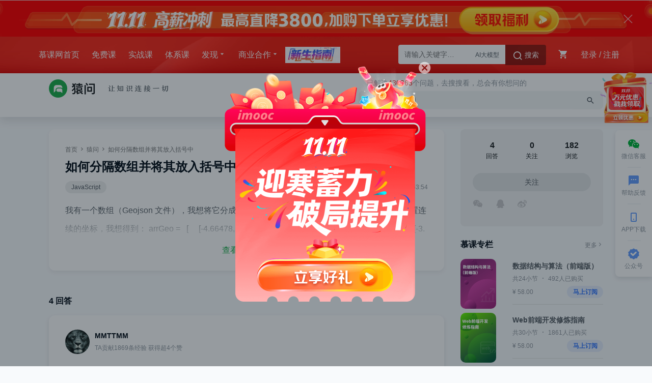

--- FILE ---
content_type: text/html; charset=UTF-8
request_url: https://www.imooc.com/wenda/detail/704303
body_size: 13028
content:


<!DOCTYPE html>
<html>
<head>
<meta charset="utf-8">
<title>如何分隔数组并将其放入括号中_慕课猿问</title>
<meta http-equiv="X-UA-Compatible" content="IE=edge, chrome=1">
<meta name="renderer" content="webkit" />
<meta name="mobile-agent" content="format=wml"; url="https://m.imooc.com/wenda/detail/704303">
<link rel="alternate" media="only screen and (max-width: 640px)" href="https://m.imooc.com/wenda/detail/704303">
<meta name="mobile-agent" content="format=xhtml"; url="https://m.imooc.com/wenda/detail/704303">
<meta name="mobile-agent" content="format=html5"; url="https://m.imooc.com/wenda/detail/704303">
<meta property="qc:admins" content="77103107776157736375" />
<meta property="wb:webmaster" content="c4f857219bfae3cb" />
<meta http-equiv="Access-Control-Allow-Origin" content="*" />
<meta http-equiv="Cache-Control" content="no-transform " />
<meta http-equiv="Cache-Control" content="no-siteapp" />
<meta name="location" content="province=北京; city=北京">
<meta name="applicable-device"content="pc">
<link rel="dns-prefetch" href="//www.imooc.com" />
<link rel="dns-prefetch" href="//img.imooc.com" />
<link rel="dns-prefetch" href="//img1.sycdn.imooc.com" />
<link rel="apple-touch-icon" sizes="76x76" href="/static/img/common/touch-icon-ipad.png">
<link rel="apple-touch-icon" sizes="120x120" href="/static/img/common/touch-icon-iphone-retina.png">
<link rel="apple-touch-icon" sizes="152x152" href="/static/img/common/touch-icon-ipad-retina.png">

<meta name="Keywords" content="JavaScript" />


<meta name="Description" content="我有一个数组（Geojson 文件），我想将它分成三个数组。有一些多边形坐标，我想为每个 id 放置连续的坐标，我想得到：&amp;nbsp;arrGeo..." />


<meta name="viewport" content="width=device-width, initial-scale=1">







<link rel="stylesheet" href="/static/moco/v1.0/dist/css/moco.min.css?t=202510302018" type="text/css" />
<link rel="stylesheet" href="/static/lib/swiper/swiper-3.4.2.min.css?t=202510302018">
<link rel="stylesheet" href="//moco.imooc.com/captcha/style/captcha.min.css?t=202510302018">

<link merge="false" rel="stylesheet" href="https://moco.imooc.com/static/activity/act_common_header.css?t=202510302018" type="text/css"/>




<script type="text/javascript">
var OP_CONFIG={"module":"wenda","page":"detail"};
var isLogin = 0;
var is_choice = "";
var seajsTimestamp="v=202510302018";
var _msg_unread = 0; 
var _not_unread = 0; 
var _cart_num = 0;
var imc_img_url = "//img1.sycdn.imooc.com/";
var sz_img_url = "//img1.sycdn.imooc.com/szimg/";
var cl_img_url = "//img1.sycdn.imooc.com/climg/";
var imc_img_http_url = "https://img1.sycdn.imooc.com/";
var sz_img_http_url = "https://img1.sycdn.imooc.com/szimg/";
var cl_img_http_url = "https://img1.sycdn.imooc.com/climg/";
</script>
<script src="/static/lib/zhugeio/init.js?v=202510302018"></script>



<link rel="stylesheet" href="/static/lib/layer/1.6.0/skin/layer.css" type="text/css" />

<link href="//moco.imooc.com/captcha/style/captcha.min.css" rel="stylesheet">
<script>
var quesInfo = {
    answeruid : "6457944",
    quesid: "704303",
    quesuid : ""
}
</script>



<script src="/static/less.js"></script>
<script src="/static/lib/zhugeio/init.js?v=202510302018"></script>
<link rel="stylesheet" href="/static/css/??base.css?t=20210524,common/common-less.css?t=20210524,wenda/detail-less.css?t=6?v=202510302018" type="text/css" />
</head>

<body >


<!-- 窄条导航 -->
<div id="globalTopBanner"></div>

<div id="halfScreenBanner"></div>
<div id="new_header"  class="special-header" style="background-image:url(//img1.sycdn.imooc.com/58752c690902d73651200140.jpg);background-size:cover;">
    <div class="page-container new-header clearfix" id="nav" >
        <ul class="nav-item">
            <li><a href="/" target="_self" class="imooc">慕课网首页</a></li>
            <li><a href="/course/list"  target="_self">免费课</a></li>
            <li><a href="//coding.imooc.com" target="_self">实战课</a></li>
            <li><a href="//class.imooc.com" class="" target="_self">体系课</a></li>
           
            
            <li>
                <a>发现<i class="imv2-drop_down"></i></a>
                <div class="nav-box">
					<a href="//coding.imooc.com/evaluation/list" target="_self">评价<i class="icn-new"></i></a>
                    <a href="/wiki" target="_self">教程</a>
                    <a href="/read" target="_self">专栏</a>
                    <a href="/article" target="_self">手记</a>
                </div>
            </li>
            <li>
                <a>商业合作<i class="imv2-drop_down"></i></a>
                <div class="nav-box">
                    <a href="https://qiye.imooc.com/" target="_blank">企业服务</a>
                    <a href="/seek/masters" target="_self">讲师入驻</a>
                    <!-- <a href="//coding.imooc.com/improve" target="_self">提升课</a> -->
                </div>
            </li>
            <li>
                <a href="https://www.imooc.com/activity/swindex" class="banner-sw" target="_self"></a>
            </li>
        </ul>
        <div class="header-right">
            
			            <div class="search-box">

                <div class="input-search"  data-search="top-banner" id="common-input-search">
                    <div class="input-box">
                        <input type="text"  class="nav-search-input" data-suggest-trigger="suggest-trigger" placeholder="请输入关键字…" autocomplete="off">
						<div class="hotTags">

						</div>
                        <a href="javascript:void(0);" class="nav-searchBtn js-nav-searchBtn">
                            <i class="imv2-search2"></i> 搜索
                        </a>
                    </div>
                    <div class="nav-search-box js-search-wrap hide">
                        <div class="hot">
                            <h2>热搜</h2>
                            <div class="hot-box">
                            </div>
                        </div>
                        <div class="history hide">
                            <h2>最近搜索<a href="javascript:void(0);" data-clear-btn="clear-btn" class="history-clear js-clear-history">清空</a></h2>
                            <div class="history-box" data-suggest-result="suggest-result">
                            </div>
                        </div>
                    </div>
                    <div class="nav-correlate-box hide">
                        <div class="correlate">
                        </div>
                    </div>
                </div>
            </div>
			            
            <div class="shop-cart" id="shop-cart">
                <a href="//order.imooc.com/pay/cart" class="shop-cart-icon" target="_blank">
                    <span class="icon-shopping-cart js-endcart"></span><span class="shopping_icon js-cart-num" data-ordernum="0"  data-cartnum="0" style='display: none'>0</span>
                </a>
                <div class="my-cart" id="js-my-cart"></div>
            </div>
                        <div id="login-area">
                <ul class="header-unlogin clearfix newcomer-box">
                    <li class="header-signin">
                        <a href="//www.imooc.com/user/newlogin" id="js-signin-btn">登录</a> / <a href="//www.imooc.com/user/newsignup" id="js-signup-btn">注册</a>
                    </li>
                    <div class="newcomer-new js-newUser-unlogin">
                    新人专属<span class="js-newcomer-coupon"></span>元礼包<a href="https://www.imooc.com/act/newcomer" target="_blank"> | 查看</a><i class="js-newUser-close"></i>
                    </div>
                </ul>
            </div>
                    </div>
    </div>
</div>
<!-- 新人有礼入口 -->
<a class="newcomer hide index" href="//www.imooc.com/act/newcomer" target="_blank">
    <i class="js-close-newcomer imv2-close"></i>
</a>

<div class="bindHintBox js-bindHintBox hide">
    <div class="pr">
        为了账号安全，请及时绑定邮箱和手机<a href="/user/setbindsns" class="ml20 color-red" target="_blank">立即绑定</a>
        <button  class="closeBindHint js-closeBindHint" type="button"></button>
        <div class="arrow"> </div>
    </div>
</div>


<div class="sub-header" id="sub-nav">
    <div class="sub-container">
        <a class="wenda-logo" href="/wenda"><img src="/static/img/wenda/wenda-logo.png" alt=""></a>
        <div class="right-box clearfix r">
            <!-- <div class="que-btn clearfix r">
                                <a class="moco-btn moco-btn-green" target="_blank" href="/wenda/save" >提问111111</a>
                            </div> -->
            <div class="search-desc">已解决<span>430363</span>个问题，去搜搜看，总会有你想问的</div>
            <div class="search-warp">
                <div class="search-area" data-search="top-banner">
                    <input class="search-input" data-suggest-trigger="suggest-trigger"  placeholder="请输入你的问题"  type="text" autocomplete="off">
                    <input type='hidden' class='btn_search' data-search-btn="search-btn" />
                    <ul class="search-area-result" data-suggest-result="suggest-result" style="display: none;">
                    </ul>
                </div>
            <div class='showhide-search' data-show='no'><i class='icon-search'></i></div>
        </div>
        </div>
    </div>
    </div>

<div class="scrollHeader">
    <div class="detailscroll-nav">
        <h1>如何分隔数组并将其放入括号中</h1>
        <div class="scroll-answerbtn r">
			            <a href="javascript:void(0)" data-id="704303" title="关注" class="moco-btn moco-btn-gray-l js-collection-btn">
                <span class="js-detail-follow">关注</span>
            </a>
                    </div>
    </div>
</div>

<div id="main">

    <script>
var quesname="如何分隔数组并将其放入括号中";   //问答名称
var url = 'https://www.imooc.com' + window.location.pathname;
var problems=["解析逗号分隔的std：string","JavaScript分隔，如何根据逗号和空格分隔","将数组$arr = array（&ldquo;张三&rdquo;，&ldquo;李四&rdquo;，&ldquo;王五&rdquo;，&ldquo;赵六&rdquo;）中的元素值用&ldquo;｜&rdquo;分隔并合并","在数字中插入千分位分隔符并输出",]
window._bd_share_config = {
    "common":{
        "bdUrl": url,
        "bdSnsKey": {
            'tsina':'2788596354'
        },
        "bdText":quesname+""+"_慕课网_猿问",
        "bdMini":"2",
        "bdMiniList":false,
        "bdPic":"",
        "bdStyle":"0",
        "bdSize":"16"
    },
    share : [{
            "tag" : "share_1",
            "onBeforeClick":function(cmd,config){
                if(cmd=="qzone"){
                    config.bdText = quesname+url+"_慕课网_猿问";
                }else{
                    config.bdText = "[慕课猿问："+quesname+url+"(分享自@慕课网)#慕课爱分享#";
                }
                return config;
            }
        },{
            "tag" : "share_2",
            "onBeforeClick":function(cmd,config){
                if(cmd=="tsina"){
                    config.bdText = "我在慕课网(@慕课网) 提了一个问题“"+quesname+"”"+url;
                }else{
                    config.bdText = "我在慕课网 提了一个问题“"+quesname+"”"+url;
                }
                return config;
            }   
        },{
            "tag" : "share_3",
            "onBeforeClick":function(cmd,config){
                if(cmd=="tsina"){
                    config.bdText = "我在慕课网(@慕课网) 回答了“"+quesname+"”"+url+"快来围观";
                }else{
                    config.bdText = "我在慕课网 回答了“"+quesname+"”"+url+"快来围观";
                }
                return config;
            }   
        },
                        {
            "tag" : 'share_answer_1450198',
            "bdUrl" : 'https://www.imooc.com/wenda/wdanswer/1450198',
            "bdText":'[慕课猿问：如何分隔数组并将其放入括号中 回答者:MMTTMM (分享自@慕课网)#慕课爱分享#'
        }
                ,        {
            "tag" : 'share_answer_1450199',
            "bdUrl" : 'https://www.imooc.com/wenda/wdanswer/1450199',
            "bdText":'[慕课猿问：如何分隔数组并将其放入括号中 回答者:SMILET (分享自@慕课网)#慕课爱分享#'
        }
                ,        {
            "tag" : 'share_answer_1450200',
            "bdUrl" : 'https://www.imooc.com/wenda/wdanswer/1450200',
            "bdText":'[慕课猿问：如何分隔数组并将其放入括号中 回答者:噜噜哒 (分享自@慕课网)#慕课爱分享#'
        }
                ,        {
            "tag" : 'share_answer_1450201',
            "bdUrl" : 'https://www.imooc.com/wenda/wdanswer/1450201',
            "bdText":'[慕课猿问：如何分隔数组并将其放入括号中 回答者:慕莱坞森 (分享自@慕课网)#慕课爱分享#'
        }
            ]
};
</script>
<script>
window.onload = function() {
    zhuge.track('ContentPage', {
        'Category': '猿问',
        'Name': '如何分隔数组并将其放入括号中',
        'CID': '704303',
        'Price': 0
    });
}
    
</script>
<div class="wenda clearfix">
    <div class="left-block">
        <div class="ques-intro-box">
            <div id="js-content-main">
                <div class="bread-nav">           
                    <a href="//www.imooc.com" >首页</a>
                    <i class="icon-right2"></i>
                    <a href="/wenda">猿问</a>
                    <i class="icon-right2"></i>
                    <a href="javascript:;">如何分隔数组并将其放入括号中</a>
                </div>
                <h1 class="js-qa-wenda-title" data-title="如何分隔数组并将其放入括号中">如何分隔数组并将其放入括号中</h1>
                <div class="detail-user-tips">
                    <div class="label-box l">
                                                                        <a href="/wenda/17" target="_blank">JavaScript</a>
                                                                    </div>
                    <div class="author-info r">
                        <a href="/u/6457944/bbs" class="author">30秒到达战场</a>
                                                                        <span>2023-03-18 16:53:54</span>
                    </div>
                </div>
                <article>
                    <div id="js-qa-wenda" class="detail-content js-detail-con aimgPreview rich-text">
                        我有一个数组（Geojson 文件），我想将它分成三个数组。有一些多边形坐标，我想为每个 id 放置连续的坐标，我想得到：&nbsp;arrGeo =&nbsp;&nbsp; [&nbsp;&nbsp; &nbsp; [-4.66478, 58.42441, 5127.4,-4.65982, 58.42082, 5074.7],&nbsp; &nbsp; [-3.94815, 57.71632, 5000,-3.94812, 57.71576, 4374.1,-3.94216, 57.71541, 4283,-3.93717,&nbsp;&nbsp; &nbsp; &nbsp;57.71583, 5001],&nbsp; &nbsp; [-3.93224, 57.71476, 4048,-3.93261, 57.71456, 3800.4]&nbsp;&nbsp; ]我尝试通过使用 for 循环来做到这一点，但我无法将它们分开，我的意思是我需要为每个 ID 创建单独的坐标数组。我的代码有什么问题？我应该怎么做才能解决它？这是我的代码：positions =&nbsp; &nbsp; &nbsp; &nbsp;&nbsp; &nbsp; &nbsp;[&nbsp; &nbsp; &nbsp; &nbsp; &nbsp;{&nbsp; &nbsp; &nbsp; &nbsp; &nbsp; &nbsp; &quot;type&quot;: &quot;Feature&quot;,&nbsp; &nbsp; &nbsp; &nbsp; &nbsp; &nbsp; &quot;geometry&quot;: {&nbsp; &nbsp; &nbsp; &nbsp; &nbsp; &nbsp; &nbsp; &nbsp; &quot;type&quot;: &quot;GeometryCollection&quot;,&nbsp; &nbsp; &nbsp; &nbsp; &nbsp; &nbsp; &nbsp; &nbsp; &quot;geometries&quot;: [&nbsp; &nbsp; &nbsp; &nbsp; &nbsp; &nbsp; &nbsp; &nbsp; &nbsp; &nbsp; {&nbsp; &nbsp; &nbsp; &nbsp; &nbsp; &nbsp; &nbsp; &nbsp; &nbsp; &nbsp; &nbsp; &nbsp; &quot;type&quot;: &quot;Polygon&quot;,&nbsp; &nbsp; &nbsp; &nbsp; &nbsp; &nbsp; &nbsp; &nbsp; &nbsp; &nbsp; &nbsp; &nbsp; &quot;coordinates&quot;: [&nbsp; &nbsp; &nbsp; &nbsp; &nbsp; &nbsp; &nbsp; &nbsp; &nbsp; &nbsp; &nbsp; &nbsp; &nbsp; &nbsp; [&nbsp; &nbsp; &nbsp; &nbsp; &nbsp; &nbsp; &nbsp; &nbsp; &nbsp; &nbsp; &nbsp; &nbsp; &nbsp; &nbsp; &nbsp; &nbsp; [-4.66478, 58.42441, 5127.4],&nbsp; &nbsp; &nbsp; &nbsp; &nbsp; &nbsp; &nbsp; &nbsp; &nbsp; &nbsp; &nbsp; &nbsp; &nbsp; &nbsp; &nbsp; &nbsp; [-4.65982, 58.42082, 5074.7],&nbsp; &nbsp; &nbsp; &nbsp; &nbsp; &nbsp; &nbsp; &nbsp; &nbsp; &nbsp; &nbsp; &nbsp; &nbsp; &nbsp; ]&nbsp; &nbsp; &nbsp; &nbsp; &nbsp; &nbsp; &nbsp; &nbsp; &nbsp; &nbsp; &nbsp; &nbsp; ]&nbsp; &nbsp; &nbsp; &nbsp; &nbsp; &nbsp; &nbsp; &nbsp; &nbsp; &nbsp; },&nbsp; &nbsp; &nbsp; &nbsp; &nbsp; &nbsp; &nbsp; &nbsp; ]&nbsp; &nbsp; &nbsp; &nbsp; &nbsp; &nbsp; },&nbsp; &nbsp; &nbsp; &nbsp; &nbsp; &nbsp; &quot;id&quot;: &quot;kml_1&quot;&nbsp; &nbsp; &nbsp; &nbsp; },&nbsp; &nbsp; &nbsp; &nbsp; {&nbsp; &nbsp; &nbsp; &nbsp; &nbsp; &nbsp; &quot;type&quot;: &quot;Feature&quot;,&nbsp; &nbsp; &nbsp; &nbsp; &nbsp; &nbsp; &quot;geometry&quot;: {&nbsp; &nbsp; &nbsp; &nbsp; &nbsp; &nbsp; &nbsp; &nbsp; &quot;type&quot;: &quot;GeometryCollection&quot;,&nbsp; &nbsp; &nbsp; &nbsp; &nbsp; &nbsp; &nbsp; &nbsp; &quot;geometries&quot;: [&nbsp; &nbsp; &nbsp; &nbsp; &nbsp; &nbsp; &nbsp; &nbsp; &nbsp; &nbsp; {&nbsp; &nbsp; &nbsp; &nbsp; &nbsp; &nbsp; &nbsp; &nbsp; &nbsp; &nbsp; &nbsp; &nbsp; &quot;type&quot;: &quot;Polygon&quot;,&nbsp; &nbsp; &nbsp; &nbsp; &nbsp; &nbsp; &nbsp; &nbsp; &nbsp; &nbsp; &nbsp; &nbsp; &quot;coordinates&quot;: [&nbsp; &nbsp; &nbsp; &nbsp; &nbsp; &nbsp; &nbsp; &nbsp; &nbsp; &nbsp; &nbsp; &nbsp; &nbsp; &nbsp; [&nbsp; &nbsp; &nbsp; &nbsp; &nbsp; &nbsp; &nbsp; &nbsp; &nbsp; &nbsp; &nbsp; &nbsp; &nbsp; &nbsp; &nbsp; &nbsp; [-3.94815, 57.71632, 5000],&nbsp; &nbsp; &nbsp; &nbsp; &nbsp; &nbsp; &nbsp; &nbsp; &nbsp; &nbsp; &nbsp; &nbsp; &nbsp; &nbsp; &nbsp; &nbsp; [-3.94812, 57.71576, 4374.1],&nbsp; &nbsp; &nbsp; &nbsp; &nbsp; &nbsp; &nbsp; &nbsp; &nbsp; &nbsp; &nbsp; &nbsp; &nbsp; &nbsp; ]&nbsp; &nbsp; &nbsp; &nbsp; &nbsp; &nbsp; &nbsp; &nbsp; &nbsp; &nbsp; &nbsp; &nbsp; ]&nbsp; &nbsp; &nbsp; &nbsp; &nbsp; &nbsp; &nbsp; &nbsp; &nbsp; &nbsp; },&nbsp; &nbsp; &nbsp; &nbsp; &nbsp; &nbsp; &nbsp; &nbsp; &nbsp; &nbsp; {&nbsp; &nbsp; &nbsp; &nbsp; &nbsp; &nbsp; &nbsp; &nbsp; &nbsp; &nbsp; &nbsp; &nbsp; &quot;type&quot;: &quot;Polygon&quot;,&nbsp; &nbsp; &nbsp; &nbsp; &nbsp; &nbsp; &nbsp; &nbsp; &nbsp; &nbsp; &nbsp; &nbsp; &quot;coordinates&quot;: [&nbsp; &nbsp; &nbsp; &nbsp; &nbsp; &nbsp; &nbsp; &nbsp; &nbsp; &nbsp; &nbsp; &nbsp; &nbsp; &nbsp; [&nbsp; &nbsp; &nbsp; &nbsp; &nbsp; &nbsp; &nbsp; &nbsp; &nbsp; &nbsp; &nbsp; &nbsp; &nbsp; &nbsp; &nbsp; &nbsp; [-3.94216, 57.71541, 4283],&nbsp; &nbsp; &nbsp; &nbsp; &nbsp; &nbsp; &nbsp; &nbsp; &nbsp; &nbsp; &nbsp; &nbsp; &nbsp; &nbsp; &nbsp; &nbsp; [-3.93717, 57.71583, 5001],&nbsp; &nbsp; &nbsp; &nbsp; &nbsp; &nbsp; &nbsp; &nbsp; &nbsp; &nbsp; &nbsp; &nbsp; &nbsp; &nbsp; ]&nbsp; &nbsp; &nbsp; &nbsp; &nbsp; &nbsp; &nbsp; &nbsp; &nbsp; &nbsp; &nbsp; &nbsp; ]&nbsp; &nbsp; &nbsp; &nbsp; &nbsp; &nbsp; &nbsp; &nbsp; &nbsp; &nbsp; },&nbsp; &nbsp; &nbsp; &nbsp; &nbsp; &nbsp; &nbsp; &nbsp; ]&nbsp; &nbsp; &nbsp; &nbsp; &nbsp; &nbsp; },&nbsp; &nbsp; &nbsp; &nbsp; &nbsp; &nbsp; &quot;id&quot;: &quot;kml_2&quot;&nbsp; &nbsp; &nbsp; &nbsp; },
                    </div>
                    <div class="hide-articel-box">查看完整描述</div>
                </article>
            </div>
                    </div>
        <div class="detail_ad_banner">
            <!-- <a href="//class.imooc.com/list?mc_marking=9d7874bb354ba1440fcd3b2ee0a808de&mc_channel=tyap" target="_blank">
                <img src="/static/img/wenda/ad_banner.png?v=1" alt="">
            </a> -->
            <a href="javascript:void(0);" class="js-ad-click">
                <img src="" alt="">
            </a>
        </div>
        <div class="ques-list">
                        <h2 class="answer-allnum">4 回答</h2>
            <div class="answer-list-box">
                                <div class="answer-item" data-qid="704303" data-replynum="0" data-quesid="1450198">
                                        <a href="/u/6463693/bbs" target="_blank" class="user-pic">
                        <img src="//img1.sycdn.imooc.com/54584ed2000152a202200220-100-100.jpg" width="48" height="48" alt="?" />
                    </a>
                    <div class="answer-box" id="id_1450198">
                        <div class="answer-content" >
                            <a href="/u/6463693/bbs" target="_blank" class="nickname" title="MMTTMM">MMTTMM</a>
                            <p class="prize-num">TA贡献1869条经验 获得超4个赞</p>
                                                                                    <div class="answer-desc rich-text aimgPreview">
                                <p><br /></p><p>let final = [];<br /></p><p>for (var i = 0, len = positions.length; i &lt; len; i++) {</p><p>  let a = [];</p><p>  for (var j = 0, jlen = positions[i]["geometry"]["geometries"].length; j &lt; jlen; j++) {</p><p>    </p><p>    for (var k = 0, klen = positions[i]["geometry"]["geometries"][j]["coordinates"].length; k &lt; klen; k++) {</p><p>    </p><p>      for (l = 0, llen = positions[i]["geometry"]["geometries"][j]["coordinates"][k].length; l &lt; llen; l++) {</p><p>        a = a.concat(positions[i]["geometry"]["geometries"][j]["coordinates"][k][l]);</p><p>      }</p><p>    }</p><p>  }</p><p>  final.push(a);</p><p>}</p><p>console.log(final);</p><p><br /></p>
                            </div>
                            <div class="js-show-reply-btn hide-answer-morebtn hide">查看完整回答</div>
                        </div>
                        <div class="ctrl-bar js-wenda-tool">
                            <span class="moco-ico-btn moco-btn-gray-l js-agree-with " data-ques-id="704303" data-answer-id="1450198" data-hasop=""><i class="icon-thumb-revert"></i></span>
                            
                            <span class="moco-ico-btn moco-btn-gray-l js-oppose " data-ques-id="704303" data-answer-id="1450198" data-hasop=""><i class="imv2-thumb_down"></i><em>反对</em></span>
                            <a href="javascript:;" class="reply-del js-replay-answer-list" data-answer-id="1450198" data-ques-uid="6457944">回复</a>

                                                                                                                <span class="time r">2023-03-18</span>
                        </div>
                                                <div class="reply-con">
                            <ul class="reply-list">
                                                            </ul>
                                                        
                        </div>
                    </div>
                </div>
                                <div class="answer-item" data-qid="704303" data-replynum="0" data-quesid="1450199">
                                        <a href="/u/6463810/bbs" target="_blank" class="user-pic">
                        <img src="//img1.sycdn.imooc.com/5333a0aa000121d702000200-100-100.jpg" width="48" height="48" alt="?" />
                    </a>
                    <div class="answer-box" id="id_1450199">
                        <div class="answer-content" >
                            <a href="/u/6463810/bbs" target="_blank" class="nickname" title="SMILET">SMILET</a>
                            <p class="prize-num">TA贡献1796条经验 获得超4个赞</p>
                                                                                    <div class="answer-desc rich-text aimgPreview">
                                <p>您可以使用 forEach 来实现，以获得更好的性能。</p><p><br/></p><p>let positions = [</p><p>&nbsp; &nbsp; &nbsp; &nbsp; {</p><p>&nbsp; &nbsp; &nbsp; &nbsp; &nbsp; &nbsp; type: &quot;Feature&quot;,</p><p>&nbsp; &nbsp; &nbsp; &nbsp; &nbsp; &nbsp; geometry: {</p><p>&nbsp; &nbsp; &nbsp; &nbsp; &nbsp; &nbsp; &nbsp; &nbsp; type: &quot;GeometryCollection&quot;,</p><p>&nbsp; &nbsp; &nbsp; &nbsp; &nbsp; &nbsp; &nbsp; &nbsp; geometries: [</p><p>&nbsp; &nbsp; &nbsp; &nbsp; &nbsp; &nbsp; &nbsp; &nbsp; &nbsp; &nbsp; {</p><p>&nbsp; &nbsp; &nbsp; &nbsp; &nbsp; &nbsp; &nbsp; &nbsp; &nbsp; &nbsp; &nbsp; &nbsp; type: &quot;Polygon&quot;,</p><p>&nbsp; &nbsp; &nbsp; &nbsp; &nbsp; &nbsp; &nbsp; &nbsp; &nbsp; &nbsp; &nbsp; &nbsp; coordinates: [</p><p>&nbsp; &nbsp; &nbsp; &nbsp; &nbsp; &nbsp; &nbsp; &nbsp; &nbsp; &nbsp; &nbsp; &nbsp; &nbsp; &nbsp; [</p><p>&nbsp; &nbsp; &nbsp; &nbsp; &nbsp; &nbsp; &nbsp; &nbsp; &nbsp; &nbsp; &nbsp; &nbsp; &nbsp; &nbsp; &nbsp; &nbsp; [-4.66478, 58.42441, 5127.4],</p><p>&nbsp; &nbsp; &nbsp; &nbsp; &nbsp; &nbsp; &nbsp; &nbsp; &nbsp; &nbsp; &nbsp; &nbsp; &nbsp; &nbsp; &nbsp; &nbsp; [-4.65982, 58.42082, 5074.7],</p><p>&nbsp; &nbsp; &nbsp; &nbsp; &nbsp; &nbsp; &nbsp; &nbsp; &nbsp; &nbsp; &nbsp; &nbsp; &nbsp; &nbsp; ],</p><p>&nbsp; &nbsp; &nbsp; &nbsp; &nbsp; &nbsp; &nbsp; &nbsp; &nbsp; &nbsp; &nbsp; &nbsp; ],</p><p>&nbsp; &nbsp; &nbsp; &nbsp; &nbsp; &nbsp; &nbsp; &nbsp; &nbsp; &nbsp; },</p><p>&nbsp; &nbsp; &nbsp; &nbsp; &nbsp; &nbsp; &nbsp; &nbsp; ],</p><p>&nbsp; &nbsp; &nbsp; &nbsp; &nbsp; &nbsp; },</p><p>&nbsp; &nbsp; &nbsp; &nbsp; &nbsp; &nbsp; id: &quot;kml_1&quot;,</p><p>&nbsp; &nbsp; &nbsp; &nbsp; },</p><p>&nbsp; &nbsp; &nbsp; &nbsp; {</p><p>&nbsp; &nbsp; &nbsp; &nbsp; &nbsp; &nbsp; type: &quot;Feature&quot;,</p><p>&nbsp; &nbsp; &nbsp; &nbsp; &nbsp; &nbsp; geometry: {</p><p>&nbsp; &nbsp; &nbsp; &nbsp; &nbsp; &nbsp; &nbsp; &nbsp; type: &quot;GeometryCollection&quot;,</p><p>&nbsp; &nbsp; &nbsp; &nbsp; &nbsp; &nbsp; &nbsp; &nbsp; geometries: [</p><p>&nbsp; &nbsp; &nbsp; &nbsp; &nbsp; &nbsp; &nbsp; &nbsp; &nbsp; &nbsp; {</p><p>&nbsp; &nbsp; &nbsp; &nbsp; &nbsp; &nbsp; &nbsp; &nbsp; &nbsp; &nbsp; &nbsp; &nbsp; type: &quot;Polygon&quot;,</p><p>&nbsp; &nbsp; &nbsp; &nbsp; &nbsp; &nbsp; &nbsp; &nbsp; &nbsp; &nbsp; &nbsp; &nbsp; coordinates: [</p><p>&nbsp; &nbsp; &nbsp; &nbsp; &nbsp; &nbsp; &nbsp; &nbsp; &nbsp; &nbsp; &nbsp; &nbsp; &nbsp; &nbsp; [</p><p>&nbsp; &nbsp; &nbsp; &nbsp; &nbsp; &nbsp; &nbsp; &nbsp; &nbsp; &nbsp; &nbsp; &nbsp; &nbsp; &nbsp; &nbsp; &nbsp; [-3.94815, 57.71632, 5000],</p><p>&nbsp; &nbsp; &nbsp; &nbsp; &nbsp; &nbsp; &nbsp; &nbsp; &nbsp; &nbsp; &nbsp; &nbsp; &nbsp; &nbsp; &nbsp; &nbsp; [-3.94812, 57.71576, 4374.1],</p><p>&nbsp; &nbsp; &nbsp; &nbsp; &nbsp; &nbsp; &nbsp; &nbsp; &nbsp; &nbsp; &nbsp; &nbsp; &nbsp; &nbsp; ],</p><p>&nbsp; &nbsp; &nbsp; &nbsp; &nbsp; &nbsp; &nbsp; &nbsp; &nbsp; &nbsp; &nbsp; &nbsp; ],</p><p>&nbsp; &nbsp; &nbsp; &nbsp; &nbsp; &nbsp; &nbsp; &nbsp; &nbsp; &nbsp; },</p><p>&nbsp; &nbsp; &nbsp; &nbsp; &nbsp; &nbsp; &nbsp; &nbsp; &nbsp; &nbsp; {</p><p>&nbsp; &nbsp; &nbsp; &nbsp; &nbsp; &nbsp; &nbsp; &nbsp; &nbsp; &nbsp; &nbsp; &nbsp; type: &quot;Polygon&quot;,</p><p>&nbsp; &nbsp; &nbsp; &nbsp; &nbsp; &nbsp; &nbsp; &nbsp; &nbsp; &nbsp; &nbsp; &nbsp; coordinates: [</p><p>&nbsp; &nbsp; &nbsp; &nbsp; &nbsp; &nbsp; &nbsp; &nbsp; &nbsp; &nbsp; &nbsp; &nbsp; &nbsp; &nbsp; [</p><p>&nbsp; &nbsp; &nbsp; &nbsp; &nbsp; &nbsp; &nbsp; &nbsp; &nbsp; &nbsp; &nbsp; &nbsp; &nbsp; &nbsp; &nbsp; &nbsp; [-3.94216, 57.71541, 4283],</p><p>&nbsp; &nbsp; &nbsp; &nbsp; &nbsp; &nbsp; &nbsp; &nbsp; &nbsp; &nbsp; &nbsp; &nbsp; &nbsp; &nbsp; &nbsp; &nbsp; [-3.93717, 57.71583, 5001],</p><p>&nbsp; &nbsp; &nbsp; &nbsp; &nbsp; &nbsp; &nbsp; &nbsp; &nbsp; &nbsp; &nbsp; &nbsp; &nbsp; &nbsp; ],</p><p>&nbsp; &nbsp; &nbsp; &nbsp; &nbsp; &nbsp; &nbsp; &nbsp; &nbsp; &nbsp; &nbsp; &nbsp; ],</p><p>&nbsp; &nbsp; &nbsp; &nbsp; &nbsp; &nbsp; &nbsp; &nbsp; &nbsp; &nbsp; },</p><p>&nbsp; &nbsp; &nbsp; &nbsp; &nbsp; &nbsp; &nbsp; &nbsp; ],</p><p>&nbsp; &nbsp; &nbsp; &nbsp; &nbsp; &nbsp; },</p><p>&nbsp; &nbsp; &nbsp; &nbsp; &nbsp; &nbsp; id: &quot;kml_2&quot;,</p><p>&nbsp; &nbsp; &nbsp; &nbsp; },</p><p><br/></p><p>&nbsp; &nbsp; &nbsp; &nbsp; {</p><p>&nbsp; &nbsp; &nbsp; &nbsp; &nbsp; &nbsp; type: &quot;Feature&quot;,</p><p>&nbsp; &nbsp; &nbsp; &nbsp; &nbsp; &nbsp; geometry: {</p><p>&nbsp; &nbsp; &nbsp; &nbsp; &nbsp; &nbsp; &nbsp; &nbsp; type: &quot;GeometryCollection&quot;,</p><p>&nbsp; &nbsp; &nbsp; &nbsp; &nbsp; &nbsp; &nbsp; &nbsp; geometries: [</p><p>&nbsp; &nbsp; &nbsp; &nbsp; &nbsp; &nbsp; &nbsp; &nbsp; &nbsp; &nbsp; {</p><p>&nbsp; &nbsp; &nbsp; &nbsp; &nbsp; &nbsp; &nbsp; &nbsp; &nbsp; &nbsp; &nbsp; &nbsp; type: &quot;Polygon&quot;,</p><p>&nbsp; &nbsp; &nbsp; &nbsp; &nbsp; &nbsp; &nbsp; &nbsp; &nbsp; &nbsp; &nbsp; &nbsp; coordinates: [</p><p>&nbsp; &nbsp; &nbsp; &nbsp; &nbsp; &nbsp; &nbsp; &nbsp; &nbsp; &nbsp; &nbsp; &nbsp; &nbsp; &nbsp; [</p><p>&nbsp; &nbsp; &nbsp; &nbsp; &nbsp; &nbsp; &nbsp; &nbsp; &nbsp; &nbsp; &nbsp; &nbsp; &nbsp; &nbsp; &nbsp; &nbsp; [-3.93224, 57.71476, 4048],</p><p>&nbsp; &nbsp; &nbsp; &nbsp; &nbsp; &nbsp; &nbsp; &nbsp; &nbsp; &nbsp; &nbsp; &nbsp; &nbsp; &nbsp; &nbsp; &nbsp; [-3.93261, 57.71456, 3800.4],</p><p>&nbsp; &nbsp; &nbsp; &nbsp; &nbsp; &nbsp; &nbsp; &nbsp; &nbsp; &nbsp; &nbsp; &nbsp; &nbsp; &nbsp; ],</p><p>&nbsp; &nbsp; &nbsp; &nbsp; &nbsp; &nbsp; &nbsp; &nbsp; &nbsp; &nbsp; &nbsp; &nbsp; ],</p><p>&nbsp; &nbsp; &nbsp; &nbsp; &nbsp; &nbsp; &nbsp; &nbsp; &nbsp; &nbsp; },</p><p>&nbsp; &nbsp; &nbsp; &nbsp; &nbsp; &nbsp; &nbsp; &nbsp; ],</p><p>&nbsp; &nbsp; &nbsp; &nbsp; &nbsp; &nbsp; },</p><p>&nbsp; &nbsp; &nbsp; &nbsp; &nbsp; &nbsp; id: &quot;kml_3&quot;,</p><p>&nbsp; &nbsp; &nbsp; &nbsp; },</p><p>&nbsp; &nbsp; ];</p><p><br/></p><p><br/></p><p>&nbsp; &nbsp; let newPolygons = []</p><p><br/></p><p><br/></p><p>&nbsp; &nbsp; const flatPositions = (arr)=&gt;{</p><p>&nbsp; &nbsp; &nbsp; &nbsp; arr.forEach((pos)=&gt;{</p><p>&nbsp; &nbsp; &nbsp; &nbsp; &nbsp; let p = []</p><p>&nbsp; &nbsp; &nbsp; &nbsp; &nbsp; &nbsp; pos?.geometry?.geometries.forEach((geometry)=&gt;{</p><p>&nbsp; &nbsp; &nbsp; &nbsp; &nbsp; &nbsp; &nbsp; geometry?.coordinates.forEach(coord=&gt;{</p><p>&nbsp; &nbsp; &nbsp; &nbsp; &nbsp; &nbsp; &nbsp; &nbsp; coord.forEach(coo=&gt;{</p><p>&nbsp; &nbsp; &nbsp; &nbsp; &nbsp; &nbsp; &nbsp; &nbsp; &nbsp; p = p.concat(coo)</p><p>&nbsp; &nbsp; &nbsp; &nbsp; &nbsp; &nbsp; &nbsp; &nbsp; })</p><p>&nbsp; &nbsp; &nbsp; &nbsp; &nbsp; &nbsp; })</p><p>&nbsp; &nbsp; &nbsp; &nbsp; &nbsp; &nbsp; })</p><p>&nbsp; &nbsp; &nbsp; &nbsp; &nbsp; newPolygons.push(p)</p><p>&nbsp; &nbsp; &nbsp; &nbsp; })</p><p><br/></p><p>&nbsp; &nbsp; }</p><p>&nbsp; &nbsp; flatPositions(positions)</p><p><br/></p><p>&nbsp; &nbsp; console.log(newPolygons)</p><p><br/></p>
                            </div>
                            <div class="js-show-reply-btn hide-answer-morebtn hide">查看完整回答</div>
                        </div>
                        <div class="ctrl-bar js-wenda-tool">
                            <span class="moco-ico-btn moco-btn-gray-l js-agree-with " data-ques-id="704303" data-answer-id="1450199" data-hasop=""><i class="icon-thumb-revert"></i></span>
                            
                            <span class="moco-ico-btn moco-btn-gray-l js-oppose " data-ques-id="704303" data-answer-id="1450199" data-hasop=""><i class="imv2-thumb_down"></i><em>反对</em></span>
                            <a href="javascript:;" class="reply-del js-replay-answer-list" data-answer-id="1450199" data-ques-uid="6457944">回复</a>

                                                                                                                <span class="time r">2023-03-18</span>
                        </div>
                                                <div class="reply-con">
                            <ul class="reply-list">
                                                            </ul>
                                                        
                        </div>
                    </div>
                </div>
                                <div class="answer-item" data-qid="704303" data-replynum="0" data-quesid="1450200">
                                        <a href="/u/1253955/bbs" target="_blank" class="user-pic">
                        <img src="//img1.sycdn.imooc.com/5458655200013d9802200220-100-100.jpg" width="48" height="48" alt="?" />
                    </a>
                    <div class="answer-box" id="id_1450200">
                        <div class="answer-content" >
                            <a href="/u/1253955/bbs" target="_blank" class="nickname" title="噜噜哒">噜噜哒</a>
                            <p class="prize-num">TA贡献1784条经验 获得超7个赞</p>
                                                                                    <div class="answer-desc rich-text aimgPreview">
                                <p>只需使用Array.prototype.reduce()<br />和Array.prototype.flat()<br />以及解构赋值</p><p>const arrGeo = positions.reduce((a,{geometry})=&gt;</p><p>  {</p><p>  let item = []</p><p>  for (let geo of geometry.geometries)</p><p>    {</p><p>    let p = geo.coordinates.reduce((t,c)=&gt;</p><p>      {</p><p>      t.push(...c.flat())</p><p>      return t</p><p>      },[])</p><p>      item.push(...p)</p><p>    }</p><p>  a.push(item)</p><p>  return a</p><p>  },[])</p><p>完整代码：</p><p>const positions = </p><p>      [ { type: 'Feature'</p><p>        , geometry: </p><p>          { type: 'GeometryCollection'</p><p>          , geometries: </p><p>            [ { type: 'Polygon'</p><p>              , coordinates: </p><p>                [ [ [ -4.66478, 58.42441, 5127.4] </p><p>                  , [ -4.65982, 58.42082, 5074.7] </p><p>          ] ] } ] } </p><p>        , id: 'kml_1'</p><p>        } </p><p>      , { type: 'Feature'</p><p>        , geometry: </p><p>          { type: 'GeometryCollection'</p><p>          , geometries: </p><p>            [ { type: 'Polygon'</p><p>              , coordinates: </p><p>                [ [ [ -3.94815, 57.71632, 5000   ] </p><p>                  , [ -3.94812, 57.71576, 4374.1 ] </p><p>              ] ] } </p><p>            , { type: 'Polygon'</p><p>              , coordinates: </p><p>                [ [ [ -3.94216, 57.71541, 4283] </p><p>                  , [ -3.93717, 57.71583, 5001] </p><p>          ] ] } ] } </p><p>        , id: 'kml_2'</p><p>        } </p><p>      , { type: 'Feature'</p><p>        , geometry: </p><p>          { type: 'GeometryCollection'</p><p>          , geometries: </p><p>            [ { type: 'Polygon'</p><p>              , coordinates: </p><p>                [ [ [ -3.93224, 57.71476, 4048] </p><p>                  , [ -3.93261, 57.71456, 3800.4] </p><p>          ] ] } ] } </p><p>        , id: 'kml_3'</p><p>      } ] </p><p><br /></p><p>const arrGeo = positions.reduce((a,{geometry})=&gt;</p><p>  {</p><p>  let item = []</p><p>  for( let geo of geometry.geometries )</p><p>    {</p><p>    let p = geo.coordinates.reduce((t,c)=&gt;</p><p>      {</p><p>      t.push(...c.flat())</p><p>      return t</p><p>      },[])</p><p>      item.push(...p)</p><p>    }</p><p>  a.push(item)</p><p>  return a</p><p>  },[])</p><p><br /></p><p>arrGeo.forEach(el=&gt; console.log(JSON.stringify(el)))</p><p>.as-console-wrapper { max-height: 100% !important; top: 0; }</p><p><a></a></p><p><a href="https://developer.mozilla.org/en-US/docs/Web/JavaScript/Reference/Operators/Destructuring_assignment"></a><br /></p>
                            </div>
                            <div class="js-show-reply-btn hide-answer-morebtn hide">查看完整回答</div>
                        </div>
                        <div class="ctrl-bar js-wenda-tool">
                            <span class="moco-ico-btn moco-btn-gray-l js-agree-with " data-ques-id="704303" data-answer-id="1450200" data-hasop=""><i class="icon-thumb-revert"></i></span>
                            
                            <span class="moco-ico-btn moco-btn-gray-l js-oppose " data-ques-id="704303" data-answer-id="1450200" data-hasop=""><i class="imv2-thumb_down"></i><em>反对</em></span>
                            <a href="javascript:;" class="reply-del js-replay-answer-list" data-answer-id="1450200" data-ques-uid="6457944">回复</a>

                                                                                                                <span class="time r">2023-03-18</span>
                        </div>
                                                <div class="reply-con">
                            <ul class="reply-list">
                                                            </ul>
                                                        
                        </div>
                    </div>
                </div>
                                <div class="answer-item" data-qid="704303" data-replynum="0" data-quesid="1450201">
                                        <a href="/u/6458349/bbs" target="_blank" class="user-pic">
                        <img src="//img1.sycdn.imooc.com/545845b40001de9902200220-100-100.jpg" width="48" height="48" alt="?" />
                    </a>
                    <div class="answer-box" id="id_1450201">
                        <div class="answer-content" >
                            <a href="/u/6458349/bbs" target="_blank" class="nickname" title="慕莱坞森">慕莱坞森</a>
                            <p class="prize-num">TA贡献1810条经验 获得超4个赞</p>
                                                                                    <div class="answer-desc rich-text aimgPreview">
                                <p>我不确定，但如果我理解正确，这应该是理想的结果。我希望我有所帮助。</p><p><br/></p><p>positions =</p><p><br/></p><p>&nbsp; &nbsp; [</p><p>&nbsp; &nbsp; &nbsp; &nbsp; {</p><p><br/></p><p>&nbsp; &nbsp; &nbsp; &nbsp; &nbsp; &nbsp; &quot;type&quot;: &quot;Feature&quot;,</p><p>&nbsp; &nbsp; &nbsp; &nbsp; &nbsp; &nbsp; &quot;geometry&quot;: {</p><p>&nbsp; &nbsp; &nbsp; &nbsp; &nbsp; &nbsp; &nbsp; &nbsp; &quot;type&quot;: &quot;GeometryCollection&quot;,</p><p>&nbsp; &nbsp; &nbsp; &nbsp; &nbsp; &nbsp; &nbsp; &nbsp; &quot;geometries&quot;: [</p><p>&nbsp; &nbsp; &nbsp; &nbsp; &nbsp; &nbsp; &nbsp; &nbsp; &nbsp; &nbsp; {</p><p>&nbsp; &nbsp; &nbsp; &nbsp; &nbsp; &nbsp; &nbsp; &nbsp; &nbsp; &nbsp; &nbsp; &nbsp; &quot;type&quot;: &quot;Polygon&quot;,</p><p>&nbsp; &nbsp; &nbsp; &nbsp; &nbsp; &nbsp; &nbsp; &nbsp; &nbsp; &nbsp; &nbsp; &nbsp; &quot;coordinates&quot;: [</p><p>&nbsp; &nbsp; &nbsp; &nbsp; &nbsp; &nbsp; &nbsp; &nbsp; &nbsp; &nbsp; &nbsp; &nbsp; &nbsp; &nbsp; [</p><p>&nbsp; &nbsp; &nbsp; &nbsp; &nbsp; &nbsp; &nbsp; &nbsp; &nbsp; &nbsp; &nbsp; &nbsp; &nbsp; &nbsp; &nbsp; &nbsp; [-4.66478, 58.42441, 5127.4],</p><p>&nbsp; &nbsp; &nbsp; &nbsp; &nbsp; &nbsp; &nbsp; &nbsp; &nbsp; &nbsp; &nbsp; &nbsp; &nbsp; &nbsp; &nbsp; &nbsp; [-4.65982, 58.42082, 5074.7],</p><p><br/></p><p>&nbsp; &nbsp; &nbsp; &nbsp; &nbsp; &nbsp; &nbsp; &nbsp; &nbsp; &nbsp; &nbsp; &nbsp; &nbsp; &nbsp; ]</p><p>&nbsp; &nbsp; &nbsp; &nbsp; &nbsp; &nbsp; &nbsp; &nbsp; &nbsp; &nbsp; &nbsp; &nbsp; ]</p><p>&nbsp; &nbsp; &nbsp; &nbsp; &nbsp; &nbsp; &nbsp; &nbsp; &nbsp; &nbsp; },</p><p>&nbsp; &nbsp; &nbsp; &nbsp; &nbsp; &nbsp; &nbsp; &nbsp; ]</p><p>&nbsp; &nbsp; &nbsp; &nbsp; &nbsp; &nbsp; },</p><p>&nbsp; &nbsp; &nbsp; &nbsp; &nbsp; &nbsp; &quot;id&quot;: &quot;kml_1&quot;</p><p>&nbsp; &nbsp; &nbsp; &nbsp; },</p><p>&nbsp; &nbsp; &nbsp; &nbsp; {</p><p>&nbsp; &nbsp; &nbsp; &nbsp; &nbsp; &nbsp; &quot;type&quot;: &quot;Feature&quot;,</p><p>&nbsp; &nbsp; &nbsp; &nbsp; &nbsp; &nbsp; &quot;geometry&quot;: {</p><p>&nbsp; &nbsp; &nbsp; &nbsp; &nbsp; &nbsp; &nbsp; &nbsp; &quot;type&quot;: &quot;GeometryCollection&quot;,</p><p>&nbsp; &nbsp; &nbsp; &nbsp; &nbsp; &nbsp; &nbsp; &nbsp; &quot;geometries&quot;: [</p><p>&nbsp; &nbsp; &nbsp; &nbsp; &nbsp; &nbsp; &nbsp; &nbsp; &nbsp; &nbsp; {</p><p>&nbsp; &nbsp; &nbsp; &nbsp; &nbsp; &nbsp; &nbsp; &nbsp; &nbsp; &nbsp; &nbsp; &nbsp; &quot;type&quot;: &quot;Polygon&quot;,</p><p>&nbsp; &nbsp; &nbsp; &nbsp; &nbsp; &nbsp; &nbsp; &nbsp; &nbsp; &nbsp; &nbsp; &nbsp; &quot;coordinates&quot;: [</p><p>&nbsp; &nbsp; &nbsp; &nbsp; &nbsp; &nbsp; &nbsp; &nbsp; &nbsp; &nbsp; &nbsp; &nbsp; &nbsp; &nbsp; [</p><p>&nbsp; &nbsp; &nbsp; &nbsp; &nbsp; &nbsp; &nbsp; &nbsp; &nbsp; &nbsp; &nbsp; &nbsp; &nbsp; &nbsp; &nbsp; &nbsp; [-3.94815, 57.71632, 5000],</p><p>&nbsp; &nbsp; &nbsp; &nbsp; &nbsp; &nbsp; &nbsp; &nbsp; &nbsp; &nbsp; &nbsp; &nbsp; &nbsp; &nbsp; &nbsp; &nbsp; [-3.94812, 57.71576, 4374.1],</p><p><br/></p><p>&nbsp; &nbsp; &nbsp; &nbsp; &nbsp; &nbsp; &nbsp; &nbsp; &nbsp; &nbsp; &nbsp; &nbsp; &nbsp; &nbsp; ]</p><p>&nbsp; &nbsp; &nbsp; &nbsp; &nbsp; &nbsp; &nbsp; &nbsp; &nbsp; &nbsp; &nbsp; &nbsp; ]</p><p>&nbsp; &nbsp; &nbsp; &nbsp; &nbsp; &nbsp; &nbsp; &nbsp; &nbsp; &nbsp; },</p><p>&nbsp; &nbsp; &nbsp; &nbsp; &nbsp; &nbsp; &nbsp; &nbsp; &nbsp; &nbsp; {</p><p>&nbsp; &nbsp; &nbsp; &nbsp; &nbsp; &nbsp; &nbsp; &nbsp; &nbsp; &nbsp; &nbsp; &nbsp; &quot;type&quot;: &quot;Polygon&quot;,</p><p>&nbsp; &nbsp; &nbsp; &nbsp; &nbsp; &nbsp; &nbsp; &nbsp; &nbsp; &nbsp; &nbsp; &nbsp; &quot;coordinates&quot;: [</p><p>&nbsp; &nbsp; &nbsp; &nbsp; &nbsp; &nbsp; &nbsp; &nbsp; &nbsp; &nbsp; &nbsp; &nbsp; &nbsp; &nbsp; [</p><p>&nbsp; &nbsp; &nbsp; &nbsp; &nbsp; &nbsp; &nbsp; &nbsp; &nbsp; &nbsp; &nbsp; &nbsp; &nbsp; &nbsp; &nbsp; &nbsp; [-3.94216, 57.71541, 4283],</p><p>&nbsp; &nbsp; &nbsp; &nbsp; &nbsp; &nbsp; &nbsp; &nbsp; &nbsp; &nbsp; &nbsp; &nbsp; &nbsp; &nbsp; &nbsp; &nbsp; [-3.93717, 57.71583, 5001],</p><p><br/></p><p>&nbsp; &nbsp; &nbsp; &nbsp; &nbsp; &nbsp; &nbsp; &nbsp; &nbsp; &nbsp; &nbsp; &nbsp; &nbsp; &nbsp; ]</p><p>&nbsp; &nbsp; &nbsp; &nbsp; &nbsp; &nbsp; &nbsp; &nbsp; &nbsp; &nbsp; &nbsp; &nbsp; ]</p><p>&nbsp; &nbsp; &nbsp; &nbsp; &nbsp; &nbsp; &nbsp; &nbsp; &nbsp; &nbsp; },</p><p><br/></p><p>&nbsp; &nbsp; &nbsp; &nbsp; &nbsp; &nbsp; &nbsp; &nbsp; ]</p><p>&nbsp; &nbsp; &nbsp; &nbsp; &nbsp; &nbsp; },</p><p>&nbsp; &nbsp; &nbsp; &nbsp; &nbsp; &nbsp; &quot;id&quot;: &quot;kml_2&quot;</p><p>&nbsp; &nbsp; &nbsp; &nbsp; },</p><p><br/></p><p>&nbsp; &nbsp; &nbsp; &nbsp; {</p><p>&nbsp; &nbsp; &nbsp; &nbsp; &nbsp; &nbsp; &quot;type&quot;: &quot;Feature&quot;,</p><p>&nbsp; &nbsp; &nbsp; &nbsp; &nbsp; &nbsp; &quot;geometry&quot;: {</p><p>&nbsp; &nbsp; &nbsp; &nbsp; &nbsp; &nbsp; &nbsp; &nbsp; &quot;type&quot;: &quot;GeometryCollection&quot;,</p><p>&nbsp; &nbsp; &nbsp; &nbsp; &nbsp; &nbsp; &nbsp; &nbsp; &quot;geometries&quot;: [</p><p>&nbsp; &nbsp; &nbsp; &nbsp; &nbsp; &nbsp; &nbsp; &nbsp; &nbsp; &nbsp; {</p><p>&nbsp; &nbsp; &nbsp; &nbsp; &nbsp; &nbsp; &nbsp; &nbsp; &nbsp; &nbsp; &nbsp; &nbsp; &quot;type&quot;: &quot;Polygon&quot;,</p><p>&nbsp; &nbsp; &nbsp; &nbsp; &nbsp; &nbsp; &nbsp; &nbsp; &nbsp; &nbsp; &nbsp; &nbsp; &quot;coordinates&quot;: [</p><p>&nbsp; &nbsp; &nbsp; &nbsp; &nbsp; &nbsp; &nbsp; &nbsp; &nbsp; &nbsp; &nbsp; &nbsp; &nbsp; &nbsp; [</p><p>&nbsp; &nbsp; &nbsp; &nbsp; &nbsp; &nbsp; &nbsp; &nbsp; &nbsp; &nbsp; &nbsp; &nbsp; &nbsp; &nbsp; &nbsp; &nbsp; [-3.93224, 57.71476, 4048],</p><p>&nbsp; &nbsp; &nbsp; &nbsp; &nbsp; &nbsp; &nbsp; &nbsp; &nbsp; &nbsp; &nbsp; &nbsp; &nbsp; &nbsp; &nbsp; &nbsp; [-3.93261, 57.71456, 3800.4],</p><p><br/></p><p>&nbsp; &nbsp; &nbsp; &nbsp; &nbsp; &nbsp; &nbsp; &nbsp; &nbsp; &nbsp; &nbsp; &nbsp; &nbsp; &nbsp; ]</p><p>&nbsp; &nbsp; &nbsp; &nbsp; &nbsp; &nbsp; &nbsp; &nbsp; &nbsp; &nbsp; &nbsp; &nbsp; ]</p><p>&nbsp; &nbsp; &nbsp; &nbsp; &nbsp; &nbsp; &nbsp; &nbsp; &nbsp; &nbsp; },</p><p>&nbsp; &nbsp; &nbsp; &nbsp; &nbsp; &nbsp; &nbsp; &nbsp; ]</p><p>&nbsp; &nbsp; &nbsp; &nbsp; &nbsp; &nbsp; },</p><p>&nbsp; &nbsp; &nbsp; &nbsp; &nbsp; &nbsp; &quot;id&quot;: &quot;kml_3&quot;</p><p>&nbsp; &nbsp; &nbsp; &nbsp; },</p><p>&nbsp; &nbsp; ];</p><p><br/></p><p>var arrGeo = [];</p><p>var res = [];</p><p><br/></p><p>for (var i = 0; i &lt; positions.length; i++) {</p><p>&nbsp; &nbsp; var x = positions[i].geometry.geometries;</p><p>&nbsp; &nbsp; var f = [];</p><p>&nbsp; &nbsp; for (var ii = 0; ii &lt; x.length; ii++) {</p><p>&nbsp; &nbsp; &nbsp; &nbsp; var z = x[ii].coordinates[0];</p><p>&nbsp; &nbsp; &nbsp; &nbsp; var t = z.flat();</p><p>&nbsp; &nbsp; &nbsp; &nbsp; f.push(t)</p><p>&nbsp; &nbsp; }</p><p>&nbsp; &nbsp; res.push(f);</p><p>&nbsp; &nbsp; for (let ii = 0; ii &lt; res.length; ii++) {</p><p>&nbsp; &nbsp; &nbsp; &nbsp; res[ii].flat();</p><p>&nbsp; &nbsp; }</p><p>}</p><p><br/></p><p>for (var i = 0; i &lt; res.length; i++) {</p><p>&nbsp; &nbsp; arrGeo.push(res[i].flat());</p><p>}</p><p><br/></p><p>console.log(arrGeo);</p><p><br/></p>
                            </div>
                            <div class="js-show-reply-btn hide-answer-morebtn hide">查看完整回答</div>
                        </div>
                        <div class="ctrl-bar js-wenda-tool">
                            <span class="moco-ico-btn moco-btn-gray-l js-agree-with " data-ques-id="704303" data-answer-id="1450201" data-hasop=""><i class="icon-thumb-revert"></i></span>
                            
                            <span class="moco-ico-btn moco-btn-gray-l js-oppose " data-ques-id="704303" data-answer-id="1450201" data-hasop=""><i class="imv2-thumb_down"></i><em>反对</em></span>
                            <a href="javascript:;" class="reply-del js-replay-answer-list" data-answer-id="1450201" data-ques-uid="6457944">回复</a>

                                                                                                                <span class="time r">2023-03-18</span>
                        </div>
                                                <div class="reply-con">
                            <ul class="reply-list">
                                                            </ul>
                                                        
                        </div>
                    </div>
                </div>
                            </div>
                                </div>
    </div>

    <div class="right-block">
        <div class="detail-info">
            <ul class="number">
                <li>
                    <em>4</em>
                    <span>回答</span>
                </li>
                <li>
                    <em>0</em>
                    <span>关注</span>
                </li>
                <li>
                    <em>182</em>
                    <span>浏览</span>
                </li>
            </ul>
                        <a href="javascript:void(0)" data-id="704303" title="关注" class="moco-btn moco-btn-gray-l js-collection-btn">
                <span class="js-detail-follow">关注</span>
            </a>
                        <div class="info-footer">
                <div class="small-share l wd-share">
                    <ul class="share-wrap">
                        <li class="weichat-posi js-top-share">
                            <div class="bdsharebuttonbox weichat-style bdshare-button-style0-16" data-tag="share_1" data-quesid="704303">
                                <a href="#" class="bds_weixin icon-nav icon-share-weichat" data-cmd="weixin" title="分享到微信"></a>
                                <a href="#" class="bds_qzone icon-nav icon-share-qq" data-cmd="qzone" title="分享到QQ空间"></a>
                                <a href="#" class="bds_tsina icon-nav icon-share-weibo" data-cmd="tsina" title="分享到新浪微博"></a>
                            </div>
                        </li>
                    </ul>
                </div>
                <div class="status-box r">
                                    </div>
            </div>
        </div>
        <!-- 详情页广告位 -->
        <div id="#wendaDetailRight"></div>
        
        <!-- <div class="adver-con">
                    </div> -->
        <!-- 相关问题 -->
                <div id="wendaDetailRight"></div>
        
                    <div class="recommend-zhuanlan">
                <div class="title">慕课专栏</div>
                <a class="more" href="/read" target="_blank">更多<i class="imv2-arrow2_r"></i></a>
                <ul>
                                            <li class="clearfix">
                            <a href="/read/74?mc_marking=610b2318dc116ddeaac5fecfe6b23058&amp;mc_channel=ywxqzl" target="_blank">
                                <div class="img l" style="background-image:url(//img1.sycdn.imooc.com/5e906f08000176b005400720.jpg)">
                                                                    </div>
                            </a>
                            <div class="text_con r">
                                <a href="/read/74?mc_marking=610b2318dc116ddeaac5fecfe6b23058&amp;mc_channel=ywxqzl" target="_blank">
                                    <p class="title">数据结构与算法（前端版）</p>
                                </a>
                                <div class="info">
                                    <span>共24小节</span>
                                    <i class="imv2-dot_samll"></i>
                                    <span>492人已购买</span>
                                </div>
                                <div class="price_con clearfix">
                                                                            <div class="price l ">
                                            <p class="ori l">¥ 58.00</p>
                                        </div>
                                                                        <div class="btns r">
                                                                                    <a href="javascript:;" onclick="$('#js-signin-btn').click();">
                                                <div class="goBuy">马上订阅</div>
                                            </a>
                                                                            </div>
                                </div>
                            </div>
                        </li>
                                            <li class="clearfix">
                            <a href="/read/72?mc_marking=610b2318dc116ddeaac5fecfe6b23058&amp;mc_channel=ywxqzl" target="_blank">
                                <div class="img l" style="background-image:url(//img1.sycdn.imooc.com/5e6af0f50001b61d05400720.jpg)">
                                                                    </div>
                            </a>
                            <div class="text_con r">
                                <a href="/read/72?mc_marking=610b2318dc116ddeaac5fecfe6b23058&amp;mc_channel=ywxqzl" target="_blank">
                                    <p class="title">Web前端开发修炼指南</p>
                                </a>
                                <div class="info">
                                    <span>共30小节</span>
                                    <i class="imv2-dot_samll"></i>
                                    <span>1861人已购买</span>
                                </div>
                                <div class="price_con clearfix">
                                                                            <div class="price l ">
                                            <p class="ori l">¥ 58.00</p>
                                        </div>
                                                                        <div class="btns r">
                                                                                    <a href="javascript:;" onclick="$('#js-signin-btn').click();">
                                                <div class="goBuy">马上订阅</div>
                                            </a>
                                                                            </div>
                                </div>
                            </div>
                        </li>
                                            <li class="clearfix">
                            <a href="/read/70?mc_marking=610b2318dc116ddeaac5fecfe6b23058&amp;mc_channel=ywxqzl" target="_blank">
                                <div class="img l" style="background-image:url(//img1.sycdn.imooc.com/5e5c85e1000116c505400720.jpg)">
                                                                    </div>
                            </a>
                            <div class="text_con r">
                                <a href="/read/70?mc_marking=610b2318dc116ddeaac5fecfe6b23058&amp;mc_channel=ywxqzl" target="_blank">
                                    <p class="title">解锁前端面试体系核心攻略  </p>
                                </a>
                                <div class="info">
                                    <span>共50小节</span>
                                    <i class="imv2-dot_samll"></i>
                                    <span>2395人已购买</span>
                                </div>
                                <div class="price_con clearfix">
                                                                            <div class="price l ">
                                            <p class="ori l">¥ 78.00</p>
                                        </div>
                                                                        <div class="btns r">
                                                                                    <a href="javascript:;" onclick="$('#js-signin-btn').click();">
                                                <div class="goBuy">马上订阅</div>
                                            </a>
                                                                            </div>
                                </div>
                            </div>
                        </li>
                                            <li class="clearfix">
                            <a href="/read/68?mc_marking=610b2318dc116ddeaac5fecfe6b23058&amp;mc_channel=ywxqzl" target="_blank">
                                <div class="img l" style="background-image:url(//img1.sycdn.imooc.com/5e40b3010001fac905400720.jpg)">
                                                                    </div>
                            </a>
                            <div class="text_con r">
                                <a href="/read/68?mc_marking=610b2318dc116ddeaac5fecfe6b23058&amp;mc_channel=ywxqzl" target="_blank">
                                    <p class="title">高薪之路&mdash;前端面试精选集</p>
                                </a>
                                <div class="info">
                                    <span>共25小节</span>
                                    <i class="imv2-dot_samll"></i>
                                    <span>1348人已购买</span>
                                </div>
                                <div class="price_con clearfix">
                                                                            <div class="price l ">
                                            <p class="ori l">¥ 58.00</p>
                                        </div>
                                                                        <div class="btns r">
                                                                                    <a href="javascript:;" onclick="$('#js-signin-btn').click();">
                                                <div class="goBuy">马上订阅</div>
                                            </a>
                                                                            </div>
                                </div>
                            </div>
                        </li>
                                            <li class="clearfix">
                            <a href="/read/38?mc_marking=610b2318dc116ddeaac5fecfe6b23058&amp;mc_channel=ywxqzl" target="_blank">
                                <div class="img l" style="background-image:url(//img1.sycdn.imooc.com/5d15f85300011f5f03600480.jpg)">
                                                                    </div>
                            </a>
                            <div class="text_con r">
                                <a href="/read/38?mc_marking=610b2318dc116ddeaac5fecfe6b23058&amp;mc_channel=ywxqzl" target="_blank">
                                    <p class="title">JavaScript 设计模式精讲</p>
                                </a>
                                <div class="info">
                                    <span>共29小节</span>
                                    <i class="imv2-dot_samll"></i>
                                    <span>1596人已购买</span>
                                </div>
                                <div class="price_con clearfix">
                                                                            <div class="price l ">
                                            <p class="ori l">¥ 48.00</p>
                                        </div>
                                                                        <div class="btns r">
                                                                                    <a href="javascript:;" onclick="$('#js-signin-btn').click();">
                                                <div class="goBuy">马上订阅</div>
                                            </a>
                                                                            </div>
                                </div>
                            </div>
                        </li>
                                    </ul>
            </div> 
                <!-- 相关课程 -->
        <div class="related_lessons js-related_lessons">
            
        </div>
        <!-- 相关课程end -->
    </div>
</div>

<div class="js-answer-shade-pop"></div>
<div class="answer-pop answer-hidden js-answer-pop js-msg-context">
    <h3>添加回答<span class="js-close-udtiorpop imv2-close"></span></h3>
    <textarea class="answerbox" id="js-reply-editor-box"></textarea>
    <div id="js-qa-ci-footer" class="qa-ci-footer clearfix">
        <span class="qa-tips"></span>
        <div class="qa-ci-footright">
            <div class="captcha-verify-box js-answer-verify-box hide"></div>
            <button id="js-wenda-ci-submit" class="r moco-btn moco-btn-green detail-ans disabled" data-qid="704303">回答</button>
        </div>
    </div>
</div>


<div class="pop-tips-layer"></div>
<!-- 底部注册悬浮框 PM-苏Hl -->
<div class="bottom-login-box hide">
    <div class="logo-mkw"></div>
    <div class="desc-mkw">
    </div>
    <div class="logo-box">
        <!-- <a href="https://www.imooc.com/user/newsignup" class="btn register-btn">注册</a>
        <a href="https://www.imooc.com/user/newlogin" class="btn login-btn">登录</a> -->
        <a href="https://www.imooc.com/act/june2021?utm_source=shouji&utm_campaign=footips" target="_blank" class="btn register-btn">了解更多</a>
    </div>
    <span class="btn-close imv2-close js-close-login-box"></span>
    <!-- <div class="thirdpart-box">
        <div class="thirdpart-title">其他方式登录</div>
        <div class="thirdpart-item">
            <a href="https://www.imooc.com/user/newlogin" class="thirdpart-icon icon-weixin"></a>
            <a href="https://www.imooc.com/user/newlogin" class="thirdpart-icon icon-share-weibo"></a>
            <a href="https://www.imooc.com/user/newlogin" class="thirdpart-icon icon-share-qq"></a>
        </div>
    </div> -->
</div>
<div class="tipoff-block js-tipoff-block"></div>
<div class="tipoff-box js-tipoff-box">
	<div class="tipoff-top-box clearfix">
		<p class="l tipoff-title">举报</p>
		<span class="r tipoff-close-btn icon-close2 js-tipoff-close"></span>
	</div>
	<div class="tipoff-type-box js-tipoff-typebox clearfix">
		<div class="tipoff-loading">
		  	<div class="bounce1"></div>
			<div class="bounce2"></div>
			<div class="bounce3"></div>
		</div>
	</div>
	<div class="tipoff-content">
		<textarea name="tipoff-content" class="tipoff-desc js-tipoff-desc" placeholder="写下举报理由"></textarea>
		<div class="tipoff-text"><span class="js-tipoff-text">0</span>/150</div>
	</div>
	<div class="tipoff-btn-box clearfix">
		<div class="r tipoff-submit-btn js-tipoff-submit" data-tipofftype="">提交</div>
		<div class="r tipoff-cancel-btn js-tipoff-close">取消</div>
	</div>
</div>





</div>

<div id="footer" data="wenda,detail">
    <div class="waper">
        <div class="footerwaper clearfix">
            <div class="followus r">
                <a class="followus-favorites" href="javascript:;" title="收藏">
                    <span class="imv2-star1"></span>
                    <div class="favorites-tips">
                        <span class="imv2-star-revert"></span>
                        使用<b> Ctrl+D </b>可将网站添加到书签
                    </div>
                </a>
                <a class="followus-weixin" href="javascript:;" title="微信">
                    <span class="imv2-weixin11"></span>
                    <div class="flw-weixin-box"></div>
                </a>
                <a class="followus-weibo" href="http://weibo.com/u/3306361973"  target="_blank" title="新浪微博">
                    <span class="imv2-weibo11"></span>
                </a>
                <a class="followus-qzone" href="http://user.qzone.qq.com/1059809142/" target="_blank" title="QQ空间">
                    <span class="imv2-qq11"></span>
                </a>
            </div>
            <div class="footer_intro l">
                <div class="footer_link">
                    <ul>
                        <li><a href="//qiye.imooc.com" target="_blank">企业服务</a></li>
                        <li><a href="/index/sitemap.html" target="_blank">网站地图</a></li>
                        <li><a href="//www.imooc.com/" target="_blank">网站首页</a></li>
                        <li><a href="/about/us" target="_blank">关于我们</a></li>
                        <li> <a href="/about/contact" target="_blank">联系我们</a></li>
                        <li> <a href="/seek/masters" target="_blank">讲师招募</a></li>
                        <li> <a href="/help" target="_blank">帮助中心</a></li>
                        <li> <a href="/user/feedback" target="_blank">意见反馈</a></li>
                        <!--<li><a href="http://daxue.imooc.com/" target="_blank">慕课大学</a></li>-->
                        <li><a href="https://git.imooc.com" target="_blank">代码托管</a></li>
                        <!-- <li> <a href="/about/friendly" target="_blank">友情链接</a></li> -->
                       <!--  <li><a href="/corp/index" target="_blank">合作专区</a></li>
                        <li><a href="/about/us" target="_blank">关于我们</a></li> -->
                    </ul>
                </div>
                <p>Copyright © 2025 imooc.com All Rights Reserved | <a rel="nofollow" href="https://beian.miit.gov.cn/" style="color: #93999F;" target="_blank">京ICP备12003892号-11</a> <a rel="nofollow" href="http://www.beian.gov.cn/portal/registerSystemInfo?recordcode=11010802030151" style="color: #93999F;margin:0 5px;" target="_blank"><i class="beian"></i>京公网安备11010802030151号</a></p>
            </div>
        </div>
    </div>
</div>
<div id="J_GotoTop" class="elevator">
    <a href="javascript:void(0)" class="elevator-weixin" >
        <i class="icon-share-weichat"></i>
        <span class="">微信客服</span>
        <div class="elevator-weixin-box">
            <p class="wx-title">购课补贴<br>联系客服咨询优惠详情</p>
            <div class="wx-code"></div>
        </div>
    </a>
    <a href="/help" class="elevator-faq" target="_blank">
        <i class="imv2-textsms"></i>
        <span>帮助反馈</span>
    </a>
    
    <a href="//www.imooc.com/mobile/app" target="_blank" class="elevator-app" >
        <i class="icon-appdownload"></i>
        <span>APP下载</span>
        <div class="elevator-app-box">
            <p class="app-title">慕课网APP<br>您的移动学习伙伴</p>
            <div class="app-code"></div>
        </div>
    </a>

    <a href="javascript:void(0)" class="elevator-gzh" >
        <i class="imv2-wancheng3"></i>
        <span>公众号</span>
        <div class="elevator-gzh-box">
            <p class="gzh-title">扫描二维码<br>关注慕课网微信公众号</p>
            <div class="gzh-code"></div>
        </div>
    </a>
    
    <!-- <a href="//www.imooc.com/act/invite" class="elevator-dist" target="_blank">
        <i class=""></i>
        <span class="">邀请有奖</span>
    </a> -->
    
    <a href="javascript:void(0)" class="elevator-top no-goto" style="display:none" id="backTop">
        <i class="icon-up2"></i>
        <span class="">返回顶部</span>
    </a>
</div>


<div id="globalRightFloat"></div>








<script type="text/javascript" charset="utf-8" src="/static/lib/ueditor1.4.3.1/ueditor.final.min.js?v=1.3"></script>
<script src="//moco.imooc.com/captcha/script/captcha.min.js?v=1.0"></script>

<!--script-->
<script src="/passport/static/scripts/ssologin.js?v=2.0"></script>
<script type="text/javascript" src="/static/sea-modules/seajs/seajs/2.1.1/sea.js"></script>
<script type="text/javascript" src="/static/sea_config.js?v=202510302018"></script>
<script type="text/javascript">seajs.use("/static/page/"+OP_CONFIG.module+"/"+OP_CONFIG.page)</script>

<script type="text/javascript" src="/static/page/common/dist-zhuge.js"></script>

<script type="text/javascript">seajs.use("/static/page/common/advertiseCheck.js");</script>

<script src="//moco.imooc.com/captcha/script/captcha.min.js?v=202510302018"></script>
<script>
    //动态加载advertisementReportjs

    var checkJQ = function(){
        // console.log(typeof jQuery)
       if(typeof jQuery != 'undefined') {
           clearInterval(timer);
           var scr = document.createElement('script');
           scr.type="text/javascript";
           scr.src="/static/page/common/advertisementReport.js";
           document.body.appendChild(scr);

       }
    }
    var timer = setInterval(checkJQ,1000);

</script>







<div style="display: none">
<script type="text/javascript">
var _hmt = _hmt || [];
(function() {
  var hm = document.createElement("script");
  hm.src = "https://hm.baidu.com/hm.js?f0cfcccd7b1393990c78efdeebff3968";
  var s = document.getElementsByTagName("script")[0];
  s.parentNode.insertBefore(hm, s);
})();
(function (d) {
window.bd_cpro_rtid="rHT4P1c";
var s = d.createElement("script");s.type = "text/javascript";s.async = true;s.src = location.protocol + "//cpro.baidu.com/cpro/ui/rt.js";
var s0 = d.getElementsByTagName("script")[0];s0.parentNode.insertBefore(s, s0);
})(document);
</script>
<script>
(function(){
    var bp = document.createElement('script');
    var curProtocol = window.location.protocol.split(':')[0];
    if (curProtocol === 'https') {
        bp.src = 'https://zz.bdstatic.com/linksubmit/push.js';
    }else {
        bp.src = 'http://push.zhanzhang.baidu.com/push.js';
    }
    var s = document.getElementsByTagName("script")[0];
    s.parentNode.insertBefore(bp, s);
})();
</script>
</div>
</body>
</html>


--- FILE ---
content_type: text/html; charset=UTF-8
request_url: https://www.imooc.com/static/less.js
body_size: -80
content:
<body><form action="/404" method="post" style="display:none"> <input type="text" name="back_url" value="www.imooc.com/static/less.js" /><br /><input type="submit"  id="notfoundform"><br /></form></body><br /><script>(function (){document.getElementById("notfoundform").click();})()</script>

--- FILE ---
content_type: text/html;charset=utf-8
request_url: https://order.imooc.com/pay/cartorder?jsonpcallback=jQuery22406989865530225676_1762279166381&_=1762279166382
body_size: 132
content:
jQuery22406989865530225676_1762279166381({"result":0,"data":{"order":0,"cart":0},"msg":"\u6210\u529f"})

--- FILE ---
content_type: text/html; charset=UTF-8
request_url: https://www.imooc.com/common/adver-getadver
body_size: 846
content:
{"result":0,"data":{"globalTopBanner":[{"id":"10606","name":"2511","column_id":"284","description":"","pic":"9f7791690902cb7d51200096","links":"https:\/\/www.imooc.com\/act\/eleven2025?utm_source=imooc&amp;utm_campaign=eleven2025&amp;utm_content=global_top_banner","type":"99","type_id":"0","create_time":"1761790849","uid":"11256421","is_open":"1","seqid":"1","status":"0","start_time":"1761825600","end_time":"1763135999","skillid_list":"","coupon_id":"","pic2":"","countdown":"0"}],"globalRightFloat":[{"id":"10607","name":"2511","column_id":"285","description":"","pic":"630af5690902cbc402560256","links":"https:\/\/www.imooc.com\/act\/eleven2025?utm_source=imooc&amp;utm_campaign=eleven2025&amp;utm_content=global_right_float","type":"99","type_id":"0","create_time":"1761790922","uid":"11256421","is_open":"1","seqid":"1","status":"0","start_time":"1761825600","end_time":"1763135999","skillid_list":"","coupon_id":"","pic2":"","countdown":"0"}],"globalBottomBanner":[],"globalCenterPopup":[],"readTopBanner":[],"HeadNavigation":[{"id":"10622","name":"25\u5e74\u53cc\u5341\u4e00","column_id":"471","description":"","pic":"58752c690902d73651200140","links":"https:\/\/www.imooc.com","type":"99","type_id":"0","create_time":"1761793860","uid":"8066208","is_open":"0","seqid":"0","status":"0","start_time":"1761825600","end_time":"1763135999","skillid_list":"","coupon_id":"","pic2":"","countdown":"0"}],"WebPopUp":[{"id":"10608","name":"2511","column_id":"470","description":"","pic":"536686690902cc5908760972","links":"https:\/\/www.imooc.com\/act\/eleven2025?utm_source=imooc&amp;utm_campaign=eleven2025&amp;utm_content=index_alert","type":"99","type_id":"0","create_time":"1761791069","uid":"11256421","is_open":"1","seqid":"1","status":"0","start_time":"1761825600","end_time":"1763135999","skillid_list":"","coupon_id":"","pic2":"","countdown":"0"}],"LeftNavigation":[{"id":"10621","name":"25\u5e74\u53cc\u5341\u4e00","column_id":"473","description":"","pic":"24aa32690902d6f202720652","links":"https:\/\/www.imooc.com","type":"99","type_id":"0","create_time":"1761793798","uid":"8066208","is_open":"0","seqid":"0","status":"0","start_time":"1761825600","end_time":"1763135999","skillid_list":"","coupon_id":"","pic2":"","countdown":"0"}],"courseIndexBanner":[],"coursechapterlistRight":[],"courseVideoRight":[],"courseVideoWendalistRight":[],"articleReply":[],"articleIndexRight":[],"articleDetailRight":[{"id":"10623","name":"2511","column_id":"339","description":"","pic":"94dd45690902d6e309600400","links":"\u624b\u8bb0\u9996\u9875\u9876\u90e8\u63a8\u8350","type":"99","type_id":"0","create_time":"1761793887","uid":"11256421","is_open":"1","seqid":"1","status":"0","start_time":"1761825600","end_time":"1763135999","skillid_list":"","coupon_id":"","pic2":"","countdown":"0"}],"courseVideoFinish":[],"courseVideoPause":[],"courseTryChapterListRight":[],"courseTryVideoRight":[],"courseTryVideoFinish":[],"courseTryVideoPause":[],"articleTopColumn":[],"wendaTopColumn":[],"wendaDetailRight":[],"personalLeft":[{"id":"10614","name":"2511","column_id":"448","description":"","pic":"b8da79690902ceb203200380","links":"https:\/\/www.imooc.com\/act\/eleven2025?utm_source=imooc&amp;utm_campaign=eleven2025&amp;utm_content=personal_left","type":"99","type_id":"0","create_time":"1761791669","uid":"11256421","is_open":"1","seqid":"1","status":"0","start_time":"1761825600","end_time":"1763135999","skillid_list":"","coupon_id":"","pic2":"","countdown":"0"}],"searchInlist":[{"id":"10609","name":"2511","column_id":"449","description":"","pic":"836065690902ccb416000096","links":"https:\/\/www.imooc.com\/act\/eleven2025?utm_source=imooc&amp;utm_campaign=eleven2025&amp;utm_content=search_result","type":"99","type_id":"0","create_time":"1761791160","uid":"11256421","is_open":"1","seqid":"1","status":"0","start_time":"1761825600","end_time":"1763135999","skillid_list":"","coupon_id":"","pic2":"","countdown":"0"}],"TkHome":[{"id":"10255","name":"WeChatGroup","column_id":"483","description":"WeChatGroup","pic":"6f12a56809a5910106940232","links":"","type":"99","type_id":"0","create_time":"1753341374","uid":"8832448","is_open":"0","seqid":"0","status":"0","start_time":"1754968500","end_time":"1766244779","skillid_list":"","coupon_id":"","pic2":"","countdown":"0"}],"MgPopUp":[],"now_time":1762279167},"msg":"\u6210\u529f"}

--- FILE ---
content_type: text/html; charset=UTF-8
request_url: https://www.imooc.com/article/ajaxrelatecourse?id=704303&source=yuanwen_detail
body_size: 3596
content:
{"result":0,"data":[{"id":"75","name":"\u5fae\u4fe1\u5c0f\u7a0b\u5e8f\u5165\u95e8\u4e0e\u5b9e\u6218","head_name":"\u5fae\u4fe1\u5c0f\u7a0b\u5e8f\u5165\u95e8\u4e0e\u5b9e\u6218","sub_name":"\u5386\u65f64\u5e74\uff0c\u5b66\u545820000+\uff0c\u7f14\u9020\u9ad8\u53e3\u7891\u7684\u7cbe\u54c1\u8bfe\u7a0b","pic":"\/\/img1.sycdn.imooc.com\/szimg\/5f3c866608d7a4e706000338-360-202.jpg","blur_pic":"583e42ff00012ed120000520","cat_id":"16","duration":"75600","start_time":"1480435200","end_time":"2521900800","create_time":"1479205844","update_time":"1762275602","status":"3","title_color":"0","short_description":"\u5386\u65f64\u5e74\uff0c\u5b66\u545820000+\uff0c\u7f14\u9020\u9ad8\u53e3\u7891\u7684\u7cbe\u54c1\u8bfe\u7a0b","description":"\u5386\u65f64\u5e74\uff0c\u5b66\u545820000+\uff0c\u7f14\u9020\u9ad8\u53e3\u7891\u7684\u7cbe\u54c1\u8bfe\u7a0b","org_id":"11954","repo_id":"250","extra":"","hits":"0","istop":"0","top_time":"0","video_id":"2131","numbers":"24017","easy_type":"\u521d\u7ea7","teach_type":"2","finished":"1","uid":"3783015","chapter_media":"13-19","online_time":"1543802428","comment_score":"9.99","price":"149.00","service_lifetime":"0","comment_num":"9115","media_update_time":"1758261604","max_learning_user_num":"100000","video_pic":"5f3c867908f6233209000500","discount_price":"129.00","discount_name":"7\u6708\u7279\u60e0","discount_start_time":"1751472000","discount_end_time":"1752163199","barcode":"0","open_terminal":"0","banner_pic":"5f3c86740886f1de06000338","wap_pic":"5f3c867009dade7020000400","git_id":"10016","adjustment_price":"","top_seqid":"0","dynamic_key_update":"0","share_rate":"0.50","renovate":"1","manual_time":"1597825373","finished_time":"0","pic2":"5fc064770975eecc05400304","app_cover_pic":"5fe43feb08c51f1b02160304","comment_avg_score":"[{&quot;weidu_id&quot;:&quot;1&quot;,&quot;avg_score&quot;:&quot;9.9844&quot;},{&quot;weidu_id&quot;:&quot;2&quot;,&quot;avg_score&quot;:&quot;9.9911&quot;},{&quot;weidu_id&quot;:&quot;3&quot;,&quot;avg_score&quot;:&quot;9.9906&quot;}]","service_time":"0","signed_numbers":"0","can_searched":"1","course_type":"\u5b9e\u6218","show_price_info":{"ios_price":"153.00","discount_time":0,"discount_name":"7\u6708\u7279\u60e0","is_show_price":1,"price":"149.00","is_show_discount_price":0,"discount_type":0,"discount_price":""},"channelurl":""},{"id":"251","name":"\u7eaf\u6b63\u5546\u4e1a\u7ea7\u5fae\u4fe1\u5c0f\u7a0b\u5e8f\u5e94\u7528\u5b9e\u6218\uff0c\u5168\u65b9\u4f4d\u5c0f\u7a0b\u5e8f\u7279\u6027\u8bb2\u89e3","head_name":"\u7eaf\u6b63\u5546\u4e1a\u7ea7\u5e94\u7528-\u5fae\u4fe1\u5c0f\u7a0b\u5e8f\u5f00\u53d1\u5b9e\u6218","sub_name":"\u5168\u65b0\u8bfe\u7a0b\u6a21\u5f0f\/\u5c0f\u7a0b\u5e8f\u660e\u661f\u8bb2\u5e08&ldquo;\u4e03\u6708&rdquo;\u51fa\u54c1\/\u5b66\u4f1a\u76f4\u63a5\u9762\u8bd5\u627e\u5de5\u4f5c","pic":"\/\/img1.sycdn.imooc.com\/szimg\/5b4bfb7000019d2e10800600-360-202.jpg","blur_pic":"5b4bfb7e0001cc4720000560","cat_id":"16","duration":"72300","start_time":"1531584000","end_time":"1953561600","create_time":"1531293076","update_time":"1762275603","status":"3","title_color":"0","short_description":"\u771f\u5b9e\u6570\u636e\u7684\u9ad8\u8d28\u91cf\u5c0f\u7a0b\u5e8f\u9879\u76ee\uff0c\u5b66\u4f1a\u76f4\u63a5\u5de5\u4f5c","description":"\u771f\u5b9e\u6570\u636e\u7684\u9ad8\u8d28\u91cf\u5c0f\u7a0b\u5e8f\u9879\u76ee\uff0c\u5b66\u4f1a\u76f4\u63a5\u5de5\u4f5c","org_id":"11952","repo_id":"407","extra":"","hits":"0","istop":"0","top_time":"0","video_id":"17523","numbers":"4790","easy_type":"\u4e2d\u7ea7","teach_type":"2","finished":"1","uid":"100122","chapter_media":"17-6","online_time":"1531708784","comment_score":"9.98","price":"366.00","service_lifetime":"0","comment_num":"2292","media_update_time":"1752204207","max_learning_user_num":"1000000000","video_pic":"5b4bfb86000183eb09000500","discount_price":"299.00","discount_name":"7\u6708\u7279\u60e0","discount_start_time":"1752163200","discount_end_time":"1752767999","barcode":"0","open_terminal":"0","banner_pic":"5b4bfb750001476210800600","wap_pic":"5b508e3a000166ad20000560","git_id":"29186","adjustment_price":"","top_seqid":"0","dynamic_key_update":"0","share_rate":"0.40","renovate":"0","manual_time":"1561457736","finished_time":"0","pic2":"5fc064d30933484305400304","app_cover_pic":"5fe43ff0083d45bc02160304","comment_avg_score":"[{&quot;weidu_id&quot;:&quot;1&quot;,&quot;avg_score&quot;:&quot;9.9826&quot;},{&quot;weidu_id&quot;:&quot;2&quot;,&quot;avg_score&quot;:&quot;9.9909&quot;},{&quot;weidu_id&quot;:&quot;3&quot;,&quot;avg_score&quot;:&quot;9.9881&quot;}]","service_time":"0","signed_numbers":"0","can_searched":"1","course_type":"\u5b9e\u6218","show_price_info":{"ios_price":"388.00","discount_time":0,"discount_name":"7\u6708\u7279\u60e0","is_show_price":1,"price":"366.00","is_show_discount_price":0,"discount_type":0,"discount_price":""},"channelurl":""},{"id":"400","name":"\u4e00\u5929\u65f6\u95f4\u9ad8\u6548\u51c6\u5907\u524d\u7aef\u6280\u672f\u4e00\u9762 \u5339\u914d\u5927\u5382\u9762\u8bd5\u8981\u6c42","head_name":"\u4e00\u5929\u65f6\u95f4\u9ad8\u6548\u51c6\u5907\u524d\u7aef\u6280\u672f\u4e00\u9762 \u5339\u914d\u5927\u5382\u9762\u8bd5\u8981\u6c42","sub_name":"\u5efa\u7acb\u521d\u4e2d\u7ea7\u524d\u7aef\u9762\u8bd5\uff080~2\u5e74\uff09JS\u77e5\u8bc6\u4f53\u7cfb \u638c\u63e1\u89e3\u51b3\u9762\u8bd5\u9898\u7684\u601d\u8def\u4e0e\u6280\u5de7","pic":"\/\/img1.sycdn.imooc.com\/szimg\/5eddd7aa09cfdb1c12000676-360-202.jpg","blur_pic":"5dbfed340954dde803600423","cat_id":"16","duration":"72900","start_time":"1572883200","end_time":"1774886400","create_time":"1572327210","update_time":"1762275605","status":"3","title_color":"0","short_description":"\u9488\u5bf9\u65f6\u4e0b\u9762\u8bd5\u9ad8\u9891\u8003\u70b9\uff0c\u5e2e\u52a9\u65b0\u4ebajs\u9762\u8bd5\u5feb\u901f\u901a\u5173","description":"\u9488\u5bf9\u65f6\u4e0b\u9762\u8bd5\u9ad8\u9891\u8003\u70b9\uff0c\u5e2e\u52a9\u65b0\u4ebajs\u9762\u8bd5\u5feb\u901f\u901a\u5173","org_id":"66609","repo_id":"0","extra":"","hits":"0","istop":"0","top_time":"0","video_id":"0","numbers":"4719","easy_type":"\u521d\u7ea7","teach_type":"1","finished":"1","uid":"3661251","chapter_media":"18-18","online_time":"1573006250","comment_score":"9.99","price":"299.00","service_lifetime":"0","comment_num":"2907","media_update_time":"1752204221","max_learning_user_num":"100000","video_pic":"5edd991e08db6cb009000500","discount_price":"259.00","discount_name":"7\u6708\u7279\u60e0","discount_start_time":"1752163200","discount_end_time":"1752767999","barcode":"0","open_terminal":"0","banner_pic":"5edd99240864d17006000338","wap_pic":"5edd991b09528b3b40000800","git_id":"0","adjustment_price":"","top_seqid":"0","dynamic_key_update":"0","share_rate":"0.40","renovate":"1","manual_time":"1591581620","finished_time":"0","pic2":"6164020a0902065805400304","app_cover_pic":"5fe43ff90834766702160304","comment_avg_score":"[{&quot;weidu_id&quot;:&quot;1&quot;,&quot;avg_score&quot;:&quot;9.9917&quot;},{&quot;weidu_id&quot;:&quot;2&quot;,&quot;avg_score&quot;:&quot;9.9945&quot;},{&quot;weidu_id&quot;:&quot;3&quot;,&quot;avg_score&quot;:&quot;9.9945&quot;}]","service_time":"0","signed_numbers":"0","can_searched":"1","course_type":"\u5b9e\u6218","show_price_info":{"ios_price":"299.00","discount_time":0,"discount_name":"7\u6708\u7279\u60e0","is_show_price":1,"price":"299.00","is_show_discount_price":0,"discount_type":0,"discount_price":""},"channelurl":""},{"id":"36","name":"JavaScript\u5165\u95e8\u7bc7 ","pic":"\/\/img1.sycdn.imooc.com\/53e1d0470001ad1e06000338-240-135.jpg","numbers":"741622","duration":"5700","easy_type":"\u5165\u95e8","description":"\u672c\u6559\u7a0b\u8ba9\u60a8\u5feb\u901f\u8ba4\u8bc6JavaScript\uff0c\u719f\u6089JavaScript\u57fa\u672c\u8bed\u6cd5\u3001\u7a97\u53e3\u4ea4\u4e92\u65b9\u6cd5\u548c\u901a\u8fc7DOM\u8fdb\u884c\u7f51\u9875\u5143\u7d20\u7684\u64cd\u4f5c\uff0c\u5b66\u4f1a\u5982\u4f55\u7f16\u5199JS\u4ee3\u7801\uff0c\u5982\u4f55\u8fd0\u7528JavaScript\u53bb\u64cd\u4f5cHTML\u5143\u7d20\u548cCSS\u6837\u5f0f\uff0c\u672cJavaScript\u6559\u7a0b\u5206\u4e3a\u56db\u4e2a\u7ae0\u8282\uff0c\u80fd\u591f\u8ba9\u60a8\u5feb\u901f\u5165\u95e8\uff0c\u4e3aJavaScript\u6df1\u5165\u5b66\u4e60\u6253\u4e0b\u57fa\u7840\u3002","course_type":"\u514d\u8d39","channelurl":""},{"id":"10","name":"JavaScript\u8fdb\u9636\u7bc7","pic":"\/\/img1.sycdn.imooc.com\/574678bd00010a7206000338-240-135.jpg","numbers":"469071","duration":"32100","easy_type":"\u5165\u95e8","description":"JavaScript\u5982\u4f55&ldquo;\u5236\u9738&rdquo;\u524d\u7aef\uff1f\n\njs\u5de5\u7a0b\u5e08\u53ef\u4ee5\u975e\u5e38\u81ea\u4fe1\u7684\u8bf4\uff1a\u5728\u524d\u7aef\u5de5\u4f5c\u4e2d\uff0c\u6ca1\u4ec0\u4e48\u662fJavaScript\u5b9e\u73b0\u4e0d\u4e86\u7684\u3002\n\nWeb\u524d\u7aef\u5de5\u7a0b\u5e08\u5165\u884c\u95e8\u69db\u4f4e\uff0c\u524d\u666f\u66f4\u5e7f\u9614\u7684\uff0c\u8fd1\u4e9b\u5e74\u6765\u5165\u884c\u7684\u65b0\u4eba\u6570\u4e0d\u80dc\u6570\uff0c\u800c\u4f5c\u4e3a\u524d\u7aef&ldquo;\u4e07\u91d1\u6cb9&rdquo;\u4e07\u91d1\u6cb9\u7684JavaScript\uff0c\u70ed\u5ea6\u81ea\u7136\u5c45\u9ad8\u4e0d\u4e0b\u3002\n\n\n\u672c\u8bfe\u7a0b\u5305\u542b\u4e86\u5f88\u5b8c\u5584\u7684JavaScript\u57fa\u7840\u5fc5\u5907\u7684\u77e5\u8bc6\u3002\u4ee5\u77e5\u8bc6\u70b9\u4e0e\u5c0f\u6848\u4f8b\u7ed3\u5408\u7684\u5f62\u5f0f\u4e66\u5199\uff0c\u786e\u4fdd\u6bcf\u4e2a\u77e5\u8bc6\u70b9\u90fd\u6709\u5bf9\u5e94\u7684\u7ec3\u4e60\u9898\uff0c\u8ba9\u4f60\u4e00\u8fb9\u5b66\u4e60\u4e00\u8fb9\u7ec3\u4e60\uff0c\u91cd\u70b9\u77e5\u8bc6\u53ca\u65f6\u5b9e\u8df5\uff0c\u52a0\u6df1\u8bb0\u5fc6\uff0c\u5de9\u56fa\u5b66\u4e60\u6210\u679c\u3002\n\n\u5b66\u5b8c\u672c\u8bfe\u7a0b\u540e\uff0c\u4f60\u53ef\u4ee5\u638c\u63e1\uff1ajs\u57fa\u7840\u8bed\u6cd5(\u53d8\u91cf\u3001\u903b\u8f91\u4e0e\u3001\u6216\u3001\u975e)\u3001\u6570\u7ec4\u3001\u6d41\u7a0b\u63a7\u5236\u8bed\u53e5(\u5224\u65ad\u3001\u591a\u79cd\u5faa\u73af)\u3001\u51fd\u6570\u3001\u4e8b\u4ef6\u3001\u5185\u7f6e\u5bf9\u8c61\u3001\u6d4f\u89c8\u5668\u5bf9\u8c61\u3001DOM\u7b49\u77e5\u8bc6\u70b9\n\n\u901a\u8fc7\u672c\u95e8\u8bfe\u7a0b\u7684\u5b66\u4e60\uff0c\u4f60\u53ef\u4ee5\u987a\u5229\u5b8c\u6210JavaScript\u57fa\u7840\u5165\u95e8\uff0c\u72ec\u7acb\u5b9e\u73b0\u7b80\u5355\u7684\u9875\u9762\u4ea4\u4e92\uff0c\u4e0d\u8bba\u4f60\u662f\u8ba1\u7b97\u673a\u4e13\u4e1a\u6bd5\u4e1a\u751f\uff0c\u8fd8\u662f\u8f6c\u884cIT\u7684\u65b0\u624b\u7a0b\u5e8f\u5458\uff0c\u672c\u95e8\u8bfe\u7a0b\u90fd\u80fd\u5e26\u4f60\u65e0\u538b\u529b\u7684\u5165\u95e8JavaScript\u3002\n","course_type":"\u514d\u8d39","channelurl":""},{"id":"45","name":"PHP\u5178\u578b\u529f\u80fd\u4e0eLaravel5\u6846\u67b6\u5f00\u53d1","short_description":"\u638c\u63e1\u5f00\u53d1\u4e2d\u5fc5\u5907\u6280\u80fd\u89e3\u9501\u7f13\u5b58\u3001\u652f\u4ed8\uff0c\u90ae\u4ef6\u548c\u77ed\u4fe1\u53d1\u9001\u7b49\u9ad8\u7aef\u63a5\u53e3\u8fd0\u7528\uff0c\u76f4\u51fb\u5de5\u4f5c\u91cd\u96be\u70b9\uff0c\u901a\u8fc7\u5f00\u53d1\u7b80\u4e66\u9879\u76ee\u719f\u7ec3\u638c\u63e1Laravel5\u7684\u5f00\u53d1\u6280\u672f\u3002\u5b8c\u6210\u4ee5\u4e0a\u4e09\u4e2a\u9636\u6bb5\u7684\u5b66\u4e60\uff0c\u6210\u4e3a\u6ee1\u8db3\u4f01\u4e1a\u9700\u6c42\u7684\u5f00\u53d1\u5de5\u7a0b\u5e08\u3002","cat_id":"4","pic":"\/\/img1.sycdn.imooc.com\/climg\/5b2321fe00015ca806000338-228-128.jpg","status":"3","uid":"8832448","online_time":"1529461189","offline_time":"0","numbers":"1045","create_time":"1512459212","update_time":"1762278635","blur_pic":"","video_id":"11772","video_pic":"","banner_pic":"5b232414000125ec16000960","comment_min_mp":"600","comment_min_learntime":"0","comment_num":"228","comment_score":"10.00","service":"","total_credit":"200","coursecount":"20","mediacount":"404","total_time":"606000","seqid":"14","cat_seqid":"45","stage_id":"3","max_learning_user_num":"1044","long_activate_days":"360","org_id":"0","can_searched":"0","level":"0","version":"2019","cycle_num":"0","direction_id":"10","share_rate":"0.00","finished_time":"0","divide_class":"0","signed_numbers":"0","step":"5","show_price_info":{"ios_price":"0.00","discount_name":"","is_show_price":1,"price":"671.00","is_show_discount_price":0,"discount_price":"","discount_type":0},"price":"671.00","course_type":"\u8def\u5f84","description":"\u638c\u63e1\u5f00\u53d1\u4e2d\u5fc5\u5907\u6280\u80fd\u89e3\u9501\u7f13\u5b58\u3001\u652f\u4ed8\uff0c\u90ae\u4ef6\u548c\u77ed\u4fe1\u53d1\u9001\u7b49\u9ad8\u7aef\u63a5\u53e3\u8fd0\u7528\uff0c\u76f4\u51fb\u5de5\u4f5c\u91cd\u96be\u70b9\uff0c\u901a\u8fc7\u5f00\u53d1\u7b80\u4e66\u9879\u76ee\u719f\u7ec3\u638c\u63e1Laravel5\u7684\u5f00\u53d1\u6280\u672f\u3002\u5b8c\u6210\u4ee5\u4e0a\u4e09\u4e2a\u9636\u6bb5\u7684\u5b66\u4e60\uff0c\u6210\u4e3a\u6ee1\u8db3\u4f01\u4e1a\u9700\u6c42\u7684\u5f00\u53d1\u5de5\u7a0b\u5e08\u3002","channelurl":""}],"msg":"\u6210\u529f"}

--- FILE ---
content_type: text/html; charset=UTF-8
request_url: https://www.imooc.com/article/contentkeyword
body_size: 817
content:
{"result":1,"data":[{"word":"Html5","url":"https:\/\/coding.imooc.com\/?c=html5"},{"word":"Typescript","url":"https:\/\/coding.imooc.com\/?c=tyscript"},{"word":"React.JS","url":"https:\/\/coding.imooc.com\/?c=reactjs"},{"word":"ThinkPHP","url":"https:\/\/www.imooc.com\/course\/list?c=thinkphp"},{"word":"Yii","url":"https:\/\/www.imooc.com\/course\/list?c=yii"},{"word":"\u524d\u7aef\u5de5\u7a0b\u5e08","url":"https:\/\/class.imooc.com\/sale\/fe2020"},{"word":"java\u5de5\u7a0b\u5e08","url":"https:\/\/class.imooc.com\/sale\/java2020"},{"word":"Python\u5de5\u7a0b\u5e08","url":"https:\/\/class.imooc.com\/sale\/python2020"},{"word":"\u524d\u7aef\u5165\u95e8","url":"https:\/\/class.imooc.com\/sale\/fe2020"},{"word":"java\u5165\u95e8","url":"https:\/\/class.imooc.com\/sale\/java2020"},{"word":"Python\u5165\u95e8","url":"https:\/\/class.imooc.com\/sale\/python2020"},{"word":"WebApp","url":"https:\/\/coding.imooc.com\/?c=webapp"},{"word":"\u524d\u7aef\u5de5\u5177","url":"https:\/\/coding.imooc.com\/?c=fetool"},{"word":"React native","url":"https:\/\/coding.imooc.com\/?c=reactnative"},{"word":"\u7b97\u6cd5\u4e0e\u6570\u636e\u7ed3\u6784","url":"https:\/\/coding.imooc.com\/?c=algorithmds"},{"word":"\u81ea\u52a8\u5316\u8fd0\u7ef4","url":"https:\/\/coding.imooc.com\/?c=oma"},{"word":"\u529f\u80fd\u6d4b\u8bd5","url":"https:\/\/coding.imooc.com\/?c=gntest"},{"word":"\u63a5\u53e3\u6d4b\u8bd5","url":"https:\/\/coding.imooc.com\/?c=jktest"},{"word":"\u81ea\u7136\u8bed\u8a00\u5904\u7406","url":"https:\/\/coding.imooc.com\/?c=nlp"},{"word":"\u8bbe\u8ba1\u57fa\u7840","url":"https:\/\/coding.imooc.com\/?c=uijc"},{"word":"\u8bbe\u8ba1\u5de5\u5177","url":"https:\/\/coding.imooc.com\/?c=uitool"},{"word":"APPUI\u8bbe\u8ba1","url":"https:\/\/coding.imooc.com\/?c=uiapp"},{"word":"\u79fb\u52a8\u5f00\u53d1","url":"https:\/\/coding.imooc.com\/?c=mobile"},{"word":"\u8ba1\u7b97\u673a\u57fa\u7840","url":"https:\/\/coding.imooc.com\/?c=algorithm"},{"word":"\u524d\u6cbf\u6280\u672f","url":"https:\/\/coding.imooc.com\/?c=nt"},{"word":"UI\u8bbe\u8ba1","url":"https:\/\/coding.imooc.com\/?c=photo"},{"word":"Tornado","url":"https:\/\/www.imooc.com\/course\/list?c=tornado"},{"word":"Swoole","url":"https:\/\/www.imooc.com\/course\/list?c=swoole"},{"word":"WEEX","url":"https:\/\/www.imooc.com\/course\/list?c=weex"},{"word":"R\u8bed\u8a00","url":"https:\/\/www.imooc.com\/course\/list?c=r"},{"word":"\u8fd0\u7ef4\u5de5\u5177","url":"https:\/\/www.imooc.com\/course\/list?c=dbatool"},{"word":"\u5b89\u5168\u6d4b\u8bd5","url":"https:\/\/www.imooc.com\/course\/list?c=aqtest"},{"word":"NoSql","url":"https:\/\/www.imooc.com\/course\/list?c=nosql"},{"word":"\u52a8\u6548\u52a8\u753b","url":"https:\/\/www.imooc.com\/course\/list?c=dxdh"},{"word":"\u6a21\u578b\u5236\u4f5c","url":"https:\/\/www.imooc.com\/course\/list?c=modelmaking"},{"word":"\u4ea7\u54c1\u4ea4\u4e92","url":"https:\/\/www.imooc.com\/course\/list?c=ixd"},{"word":"Photoshop","url":"https:\/\/www.imooc.com\/course\/list?c=photoshop"},{"word":"Unity 3D","url":"https:\/\/www.imooc.com\/course\/list?c=unity3d"},{"word":"Cocos2d-x","url":"https:\/\/www.imooc.com\/course\/list?c=cocos2dx"},{"word":"web\u524d\u7aef\u67b6\u6784\u5e08","url":"https:\/\/class.imooc.com\/sale\/fearchitect"},{"word":"Java\u67b6\u6784\u5e08","url":"https:\/\/class.imooc.com\/sale\/javaalmighty"},{"word":"Go\u5de5\u7a0b\u5e08","url":"https:\/\/class.imooc.com\/sale\/go"},{"word":"\u5927\u524d\u7aef","url":"https:\/\/class.imooc.com\/sale\/webfullstack"},{"word":"java\u5168\u6808","url":"https:\/\/class.imooc.com\/sale\/javafullstack"},{"word":"\u5927\u6570\u636e\u5f00\u53d1\u5de5\u7a0b\u5e08","url":"https:\/\/class.imooc.com\/sale\/bigdata"},{"word":"\u79fb\u52a8\u7aef\u67b6\u6784\u5e08","url":"https:\/\/class.imooc.com\/sale\/mobilearchitect"},{"word":"Android\u5de5\u7a0b\u5e08","url":"https:\/\/class.imooc.com\/sale\/newandroid"},{"word":"Java\u9762\u8bd5","url":"https:\/\/coding.imooc.com\/class\/480.html"},{"word":"\u524d\u7aef\u9762\u8bd5","url":"https:\/\/coding.imooc.com\/class\/419.html"},{"word":"Vue3","url":"https:\/\/coding.imooc.com\/class\/472.html"},{"word":"\u9e3f\u8499","url":"https:\/\/coding.imooc.com\/?c=HarmonyOS"},{"word":"\u5927\u6a21\u578b","url":"https:\/\/coding.imooc.com\/?c=AI"},{"word":"ChatGPT","url":"https:\/\/coding.imooc.com\/?c=ChatGPT"},{"word":"\u6570\u636e\u5206\u6790","url":"https:\/\/class.imooc.com\/sale\/dataanalysis"},{"word":"\u526f\u4e1a","url":"https:\/\/www.imooc.com\/search\/?words=\u526f\u4e1a"}],"msg":""}

--- FILE ---
content_type: text/html; charset=UTF-8
request_url: https://www.imooc.com/common/adver-getadverlistbymarking
body_size: -170
content:
{"result":0,"data":{"wenda_detail_banner":[]},"msg":"\u6210\u529f"}

--- FILE ---
content_type: text/html; charset=UTF-8
request_url: https://www.imooc.com/common/adver-getchanneluniquestat
body_size: -100
content:
{"result":0,"data":"?mc_marking=c108beb778b1e578ae642f9c3849802f&amp;mc_channel=ywxqzl","msg":"\u6210\u529f"}

--- FILE ---
content_type: text/html; charset=utf-8
request_url: https://www.imooc.com/static/lib/ueditor1.4.3.1/ueditor.html?uid=0
body_size: 701
content:
<!DOCTYPE html><html xmlns='http://www.w3.org/1999/xhtml' class='view' ><head><style type='text/css'>.view{padding:0;word-wrap:break-word;cursor:text;height:90%;}
    body{margin:8px;font-family:sans-serif;font-size:16px;}.moco-emoji{width:24px;height:24px}p{margin:5px 0;}</style><link rel='stylesheet' type='text/css' href='https://class.imooc.com/static/lib/ueditor/themes/iframe.css?v=20201020'/><style>p{line-height:24px; font-size:14px; color:#4d555d;}#initContent {color: #93999F;}</style></head><body class='view' >
        <script type='text/javascript'  id='_initialScript'>
            var id = window.location.href.split('uid=')[1];
            setTimeout(function(){editor = window.parent.UE.instants['ueditorInstant'+id];editor._setup(document);},100);
            var _tmpScript = document.getElementById('_initialScript');
            _tmpScript.parentNode.removeChild(_tmpScript);
        </script>
    </body></html>

--- FILE ---
content_type: text/css; charset=UTF-8
request_url: https://moco.imooc.com/static/activity/act_common_header.css?t=202510302018
body_size: 404
content:
#index #header {
    border: 0!important;
}
#index #header .page-container {
    
    background-repeat: no-repeat;
    background-position: center;
    background-size: auto 100%;
}
#header .logo a {
    box-sizing: border-box;
    padding-top: 18px;
}
#header .logo a img {
    width: 126px;
    height: 38px!important;
}
#index #header .nav-item li>a {
    color: #fff!important;
}
#index #header .nav-item li>a:hover {
    color: #FFE7A5!important;
}
#index .shop-cart .shop-cart-icon span {
    color: #fff !important;
}
#index #header #login-area .logined>li>a {
    color: #fff !important;
}
#index #header #login-area .logined>li>a:hover {
    color: #FFE7A5 !important;
}
#header .header-right #login-area .header-unlogin li, #new_header .header-right #login-area .header-unlogin li{
    color:#fff !important;
}
#header .header-right .search-box .input-search .input-box input, #new_header .header-right .search-box .input-search .input-box input{
    background: #fff;
}
#header .page-container #login-area .logined>li>a:hover i {
    color: #FFE7A5!important
}
.shop-cart.hover .shop-cart-icon span {
    color: #FFE7A5!important
}
#index .user-card-box:hover .user-card-item img {
    border-color: #FFE7A5 !important;
}
#index #header .nav-item li a .icn-new {
    background: url('https://moco.imooc.com/static/activity/20240618/images/icon-new.png') !important;
    background-size: 100% !important;
    background-position: center;
}
#header .page-container #login-area .header-unlogin .header-signin a {
    color: #fff !important;
}
#header .page-container #login-area .header-unlogin .header-signin a:hover {
    color: #FFE7A5 !important;
}
.course-type.active {
    background-color: transparent!important;
}
#header .header-right .search-box .input-search .input-box, #new_header .header-right .search-box .input-search .input-box{
    border:none !important;
    background: transparent;
}
#header .header-right .search-box .input-search .input-box .nav-searchBtn{
    color: #fff !important;
    background: rgba(0,0,0,0.40) !important;
}
#new_header .new-header .header-right #login-area .header-unlogin .header-signin a {
    color: #fff !important;
}
#new_header .new-header .header-right #login-area .header-unlogin .header-signin a:hover {
    color: #FFE7A5 !important;
}
#new_header .new-header .header-right #login-area .header-unlogin li {
    color: #fff !important;
}
#new_header {
    
    background-repeat: no-repeat!important;
    background-position: center!important;
    background-size: auto 100%!important;
    border: 0!important;
}
#new_header .new-header .nav-item li>a {
    color: #fff !important;
}
#new_header .new-header .nav-item li>a:hover {
    color: #FFE7A5 !important;
}
#new_header .new-header .nav-item li>a.active {
    color: #FFE7A5 !important;
}
#new_header .new-header .header-right .header-favorites a,
#new_header .new-header .header-right .app-download a,
#new_header .new-header .header-right .shop-cart a {
    color: #fff !important;
}
#new_header .new-header .header-right #login-area .logined .remind_warp>a {
    color: #fff !important;
}
#new_header .new-header .user-mycourse-box>a {
    color: #fff !important;
}
#new_header .new-header .user-mycourse-box>a:hover {
    color: #FFE7A5 !important;
}
#new_header .new-header .header-right #login-area .logined .remind_warp>a:hover {
    color: #FFE7A5 !important;
}
#new_header .new-header .header-right .header-favorites a.active,
#new_header .new-header .header-right .app-download a.active,
#new_header .new-header .header-right .search-box a.active,
#new_header .new-header .header-right .shop-cart a.active {
    color: #FFE7A5 !important;
}

#new_header .new-header .header-right .header-favorites a:hover,
#new_header .new-header .header-right .app-download a:hover,
#new_header .new-header .header-right .shop-cart a:hover {
    color: #FFE7A5 !important;
}
#new_header .new-header .nav-item li>a .icn-new {
    background: url('https://moco.imooc.com/static/activity/20240618/images/icon-new.png') !important;
    background-size: 100% !important;
    background-position: center;
}
#new_header .new-header .header-right .search-box .input-search .nav-correlate-box .correlate .correlate-item {
    color: #545C63 !important;
}
#new_header .new-header .header-right .search-box .input-search .nav-correlate-box .correlate .correlate-item:hover {
    color: #1C1F21 !important;
}
#new_header .new-header .header-right .search-box .input-search .input-box .nav-searchBtn {
    color: #fff !important;
    background: rgba(0,0,0,0.40) !important;
}
#new_header .new-header .header-right .search-box .input-search .nav-search-box .hot .hot-item {
    color: #545C63 !important;
}
#new_header .new-header .header-right .search-box .input-search .nav-search-box .hot .hot-item:hover {
    color: #1C1F21 !important;
}

--- FILE ---
content_type: text/css; charset=UTF-8
request_url: https://moco.imooc.com/captcha/style/captcha.min.css
body_size: 615
content:
.mocaptcha{position:relative;margin:auto;min-width:220px;font-size:14px;-moz-user-select:none;-webkit-user-select:none;-khtml-user-select:none;-ms-user-select:none;-o-user-select:none;user-select:none}.mocaptcha-panel{margin-bottom:15px}.mocaptcha-panel-float{position:absolute;width:100%;bottom:-10px;display:none;opacity:0;transition:.3s;-moz-transition:.3s;-webkit-transition:.3s;-o-transition:.3s}.mocaptcha-panel-active{opacity:1;bottom:40px}.mocaptcha-panel-draw{position:relative;padding-top:50%}.mocaptcha-draw,.mocaptcha-draw-load{position:absolute;top:0;left:0;width:100%;height:100%;display:none;z-index:3}.mocaptcha-draw-load{background-color:rgba(255,255,255,0.8);display:block}.mocaptcha-draw-load span{position:absolute;top:50%;left:0;width:100%;text-align:center}.mocaptcha-draw-bg{vertical-align:top;width:100%;border-radius:2px}.mocaptcha-draw-img{position:absolute;left:0;top:0;height:100%}.mocaptcha-draw-refresh{position:absolute;right:0;top:0;z-index:3;width:35px;height:35px;cursor:pointer;background-image:url(../image/icon.png?t=1);background-position:0 -93px;display:none}.mocaptcha-draw-refresh:hover{background-position:0 -56px}.mocaptcha-control{position:relative;height:40px;border-radius:2px;border:1px solid #e4e4e4;background-color:#f8fafc}.mocaptcha-control-progress{position:absolute;top:-1px;left:-1px;width:0;height:40px;border-radius:2px;border:1px solid transparent}.mocaptcha-control-slider{position:absolute;top:0;left:0;width:40px;height:100%;border-radius:2px;background-color:#fff;box-shadow:0 0 3px rgba(0,0,0,.3);cursor:pointer;transition:background .1s linear}.mocaptcha-control-slider span{position:absolute;margin-top:-6px;margin-left:-6px;left:50%;top:50%;width:14px;height:10px;background-image:url(../image/icon.png?t=1);background-position:0 -26px}.mocaptcha-control-tips{text-align:center;color:#07111b;line-height:40px}.mocaptcha-control-moving .mocaptcha-control-progress{border-color:#3c8dff;background-color:#d6e9fd}.mocaptcha-control-moving .mocaptcha-control-slider,.mocaptcha-control-slider:hover{background-color:#3c8dff}.mocaptcha-control-moving .mocaptcha-control-slider span,.mocaptcha-control-slider:hover span{background-position:0 -13px}.mocaptcha-control-success .mocaptcha-control-progress{border-color:#96d215;background-color:#dcedcc}.mocaptcha-control-success .mocaptcha-control-slider{background-color:#96d215;cursor:default}.mocaptcha-control-success .mocaptcha-control-slider span{background-position:0 0}.mocaptcha-control-error .mocaptcha-control-progress{border-color:#f00;background-color:#ffdada}.mocaptcha-control-error .mocaptcha-control-slider{background-color:#f00;cursor:default}.mocaptcha-control-error .mocaptcha-control-slider span{width:12px;height:12px;background-position:0 -40px}.moclickcaptcha{min-width:220px;border-radius:2px;overflow:hidden}.moclickcaptcha-panel{position:relative;background:#aaa;line-height:0}.moclickcaptcha-img{width:100%;display:none}.moclickcaptcha-draw{width:100%;height:100%;cursor:pointer;position:absolute;top:0;left:0;z-index:2}.moclickcaptcha-point{background-color:rgba(26,177,30,0.8);position:absolute;z-index:3;color:#fff;text-align:center;font-size:14px;top:0;left:0;border-radius:50%}.moclickcaptcha-control{position:relative;height:40px;background-color:#666;border-radius:0 0 2px 2px}.moclickcaptcha-control p{line-height:40px;font-size:14px;color:#fff;padding:0 10px;margin:0;text-align:left}.moclickcaptcha-control-tips i{margin-right:5px;font-style:italic}.moclickcaptcha-draw-refresh{position:absolute;right:5px;top:2px;width:35px;height:35px;cursor:pointer;background-image:url(../image/icon.png?t=1);background-position:0 -93px}

--- FILE ---
content_type: text/css
request_url: https://www.imooc.com/static/css/??base.css?t=20210524,common/common-less.css?t=20210524,wenda/detail-less.css?t=6?v=202510302018
body_size: 21199
content:
@charset "UTF-8";body,div,dl,dt,dd,ul,ol,li,h1,h2,h3,h4,h5,h6,pre,code,form,fieldset,legend,input,button,textarea,p,blockquote,th,td{margin:0;padding:0}fieldset,img{border:0}:focus{outline:0}address,caption,cite,code,dfn,em,strong,th,var,optgroup{font-style:normal;font-weight:400}h1,h2,h3,h4,h5,h6{font-size:100%;font-weight:400}abbr,acronym{border:0;font-variant:normal}code,kbd,samp,tt{font-size:100%}input,button,textarea,select{*font-size:100%;border:0}body{background:#fff;color:#5e5e5e;font:14px/2em Microsoft YaHei,SimSun,Arial}ol,ul{list-style:none}table{border-collapse:collapse;border-spacing:0}caption,th{text-align:left}sup,sub{font-size:100%;vertical-align:baseline}:link,:visited,ins{text-decoration:none}blockquote,q{quotes:none}blockquote:before,blockquote:after,q:before,q:after{content:'';content:none}a:link,a:visited{color:#5e5e5e}a:hover{color:#c9394a}a:active{color:#666}.clearfix:after{content:'\0020';display:block;height:0;clear:both;visibility:hidden}.clearfix{*zoom:1}.l{float:left}.r{float:right}.clear{height:0;overflow:hidden;clear:both}.hide{display:none}.btn.hide{display:none}a.hidefocus{outline:0}button.hidefocus::-moz-focus-inner{border:0}a:focus{outline:0;-moz-outline:0}input,textarea{outline:0}h2{font-size:20px}h3{font-size:16px;line-height:32px}h5{font-size:14px;line-height:28px}.img_border{border:4px solid #fff;border-radius:1px}.bb{border-bottom:1px solid #d2d2d2}.bt{border-top:1px solid #d2d2d2}.bbn{border-bottom:0!important}.mc{margin:0 auto!important}.m0{margin:0!important}.m1{margin:1px!important}.m2{margin:2px!important}.m3{margin:3px!important}.m4{margin:4px!important}.m5{margin:5px!important}.m10{margin:10px}.m15{margin:15px}.m20{margin:20px}.m25{margin:25px}.m30{margin:30px}.mt5{margin-top:5px!important}.mt0{margin-top:0!important}.mt10{margin-top:10px!important}.mt14{margin-top:14px}.mt15{margin-top:15px}.mt18{margin-top:18px}.mt20{margin-top:20px!important}.mt30{margin-top:30px}.mt40{margin-top:40px}.mt50{margin-top:50px}.mt60{margin-top:60px}.mt70{margin-top:70px}.mt80{margin-top:80px}.mt90{margin-top:90px}.mt100{margin-top:100px}.mb0{margin-bottom:0!important}.mb3{margin-bottom:3px}.mb5{margin-bottom:5px!important}.mb10{margin-bottom:10px}.mb15{margin-bottom:15px}.mb20{margin-bottom:20px!important}.mb25{margin-bottom:25px!important}.mb30{margin-bottom:30px}.mb40{margin-bottom:40px}.mb50{margin-bottom:50px}.mb55{margin-bottom:55px}.mb80{margin-bottom:80px}.mb100{margin-bottom:100px}.ml0{margin-left:0!important}.ml8{margin-left:8px!important}.ml1{margin-left:1px!important}.ml5{margin-left:5px!important}.ml10{margin-left:10px!important}.ml12{margin-left:12px!important}.ml13{margin-left:13px!important}.ml15{margin-left:15px!important}.ml25{margin-left:25px!important}.ml20{margin-left:20px!important}.ml30{margin-left:30px!important}.ml35{margin-left:35px!important}.ml38{margin-left:38px!important}.ml40{margin-left:40px!important}.ml50{margin-left:50px!important}.ml60{margin-left:60px!important}.ml55{margin-left:55px!important}.ml57{margin-left:57px!important}.ml60{margin-left:60px!important}.ml80{margin-left:80px!important}.ml100{margin-left:100px!important}.ml110{margin-left:110px!important}.ml120{margin-left:120px!important}.ml150{margin-left:150px!important}.ml200{margin-left:200px!important}.ml250{margin-left:250px!important}.ml285{margin-left:285px!important}.ml835{margin-left:835px!important}.mr5{margin-right:5px!important}.mr10{margin-right:10px!important}.mr15{margin-right:15px!important}.mr20{margin-right:20px!important}.mr30{margin-right:30px!important}.mr40{margin-right:40px!important}.mr50{margin-right:50px!important}.mr80{margin-right:80px!important}.mr100{margin-right:100px!important}.mr250{margin-right:250px!important}.mr300{margin-right:300px!important}.pointer{cursor:pointer}.color-gray,a.color-gray:link,a.color-gray:visited{color:#b7bcc0}.color-white{color:#fff!important}.color-blue{color:#088bd3}.fl{float:left}.fr{float:right}.mr60{margin-right:60px}.color-red{color:#EF1300!important}.pr{position:relative}.pa{position:absolute}.errorHint{height:25px;line-height:20px;font-size:12px;color:#f01414}.breakall{word-break:break-all}.wui-dialog{background-color:#fff;box-shadow:#ccc 1px 4px 20px 3px;position:absolute;box-shadow:0 12px 24px 0 rgba(0,0,0,.24)}.cb{clear:both}.fs12{font-size:12px!important}.fs14{font-size:14px!important}.fs16{font-size:16px!important}.fs18{font-size:18px!important}.fs20{font-size:20px!important}.bold{font-weight:700!important}.display_flex{display:-webkit-box;display:-ms-flexbox;display:-webkit-flex;display:flex}.display_flex>*{display:block}.display_inline-flex{display:-webkit-inline-box;display:-ms-inline-flexbox;display:-webkit-inline-flex;display:inline-flex}.display_inline-flex>*{display:block}.flex-direction_column{-webkit-box-orient:vertical;-ms-flex-direction:column;-webkit-flex-direction:column;flex-direction:column}.justify-content_flex-center{-webkit-box-pack:center;-ms-flex-pack:center;-webkit-justify-content:center;justify-content:center}.justify-content_flex-end{-webkit-box-pack:end;-ms-flex-pack:end;-webkit-justify-content:flex-end;justify-content:flex-end}.justify-content_flex-justify{-webkit-box-pack:justify;-ms-flex-pack:justify;-webkit-justify-content:space-between;justify-content:space-between}.align-items_flex-start{-webkit-box-align:start;-ms-flex-align:start;-webkit-align-items:flex-start;align-items:flex-start}.align-items_flex-end{-webkit-box-align:end;-ms-flex-align:end;-webkit-align-items:flex-end;align-items:flex-end}.align-items_center{-webkit-box-align:center;-ms-flex-align:center;-webkit-align-items:center;align-items:center}.align-items_flex-justify{-webkit-box-align:justify;-ms-flex-align:justify;-webkit-align-items:space-between;align-items:space-between}.align-items_baseline{-webkit-box-align:baseline;-ms-flex-align:baseline;-webkit-align-items:baseline;align-items:baseline}.flex_auto{-webkit-box-flex:1;-ms-flex:auto;-webkit-flex:auto;flex:auto}.flex_1{width:0;-webkit-box-flex:1;-ms-flex:1;-webkit-flex:1;flex:1}.order_2{-webkit-box-ordinal-group:2;-ms-flex-order:2;-webkit-order:2;order:2}.order_3{-webkit-box-ordinal-group:3;-ms-flex-order:3;-webkit-order:3;order:3}body,html{font:14px/1.5 "PingFang SC","微软雅黑","Microsoft YaHei",Helvetica,"Helvetica Neue",Tahoma,Arial,sans-serif;color:#1c1f21;height:100%}body{min-width:1200px;background-color:#f8fafc;overflow-y:auto;padding-top:0;-webkit-transition:-webkit-transform .3s ease;transition:transform .3s ease}.max-1152{width:1152px;margin:0 auto}a:link,a:visited{color:#1c1f21}a:active,a:hover{color:#ec1500}.clearfix:after{content:'\0020';display:block;height:0;clear:both;visibility:hidden}.l{float:left}.r{float:right}.hide{display:none}.hide-text{text-indent:100%;white-space:nowrap;overflow:hidden}.newcontainer,.page-container{margin:0 auto;width:1152px}.container{margin:0 auto}.container{width:1152px}#main{padding:20px 0;min-height:calc(100vh - 206px)}.waper{width:1152px;margin:0 auto}.shadow{-webkit-box-shadow:0 2px 4px rgba(0,0,0,.1);-moz-box-shadow:0 2px 4px rgba(0,0,0,.1);box-shadow:0 2px 4px rgba(0,0,0,.1)}.text-ellipsis{overflow:hidden;text-overflow:ellipsis;white-space:nowrap}.addZ-index{z-index:9999}.addZ-indexCode{z-index:9999}.bindHintBox{background-color:#ffc;box-shadow:0 8px 16px 0 rgba(0,0,0,.2);position:absolute;right:10px;top:60px;width:313px;height:54px;z-index:3;font-size:12px;line-height:54px;color:#07111b;padding:0 15px}.bindHintBox .closeBindHint{width:17px;height:17px;position:relative;top:4px;left:20px;cursor:pointer;background:url(/static/img/nlogin.png) no-repeat 0 0;transition:transform .2s;-webkit-transition:transform .2s;-moz-transition:transform .2s;-o-transition:transform .2s}.bindHintBox .arrow{position:absolute;right:15px;top:-10px;border-width:0 10px 10px 10px;border-color:transparent transparent #ffc transparent;border-style:solid}.linkToMall{font-size:12px!important;color:#fff!important;opacity:1!important}#header{background:#07111b;border-bottom:1px solid #f3f5f6}#header .page-container{width:auto;z-index:900;position:relative}#header .page-container .index-nav{max-width:1230px;min-width:1152px;margin:0 auto}#header .page-container.double202011{background:url(/static/img/index/header-1111.png) center center no-repeat;background-size:100% 100%}#header .page-container.double202011 .nav-item li a{color:#fff!important}#header .page-container.double202011 .nav-item li a:hover{color:#ffe294!important}#header .page-container.double202011 #login-area .app-download>a{color:#fff!important}#header .page-container.double202011 #login-area .app-download>a:hover{color:#ffe294!important}#header .page-container.double202011 #login-area .shop-cart.hover .shop-cart-icon{background:#fff!important}#header .page-container.double202011 #login-area .shop-cart.hover .shop-cart-icon span{color:#f01414!important}#header .page-container.double202011 #login-area .shop-cart.hover .shop-cart-icon .shopping_icon{color:#fff!important}#header .page-container.double202011 #login-area .shop-cart .shop-cart-icon{border:1px solid rgba(255,255,255,.5)!important}#header .page-container.double202011 #login-area .shop-cart .shop-cart-icon span{color:#fff!important}#header .page-container.double202011 #login-area .header-unlogin .header-signin a{color:#fff!important}#header .page-container.double202011 #login-area .header-unlogin .header-signin a:hover{color:#ffe294!important}#header .page-container.double202011 #login-area .logined>li>a{color:#fff!important}#header .page-container.double202011 #login-area .logined>li>a:hover{color:#ffe294!important}#header .page-container.double202011 #login-area .logined>li>a:hover i{color:#ffe294!important}#header .logo{float:left;margin-right:28px}#header .logo a{display:block;height:71px;background:url(/static/img/common/logo.png?t=2.4) center center no-repeat;-webkit-transition:background-color .2s;-moz-transition:background-color .2s;transition:background-color .2s}#header .nav-item li{float:left;position:relative}#header .nav-item li .banner-sw{width:84px;height:32px;position:absolute;top:20px;background:url(/static/img/common/sw-enter.gif) center center no-repeat;background-size:cover}#header .nav-item li a{padding:0 16px;display:block;color:#545c63;text-align:center;font-size:16px;height:71px;line-height:71px;-webkit-transition:background-color .3s;-moz-transition:background-color .3s;transition:background-color .3s;position:relative}#header .nav-item li a .icn-new{position:absolute;display:inline-block;top:18px;width:14px;height:10px;background:url(/static/img/common/new2.png) no-repeat 0 0;background-size:100%;background-position:center}#header .nav-item li a.active,#header .nav-item li a:hover{color:#fff}#header .nav-item li a.gold{color:#dba338!important}#header .nav-item li a.gold.active,#header .nav-item li a.gold:hover{color:#f20d0d!important}#header .nav-item li .nav-box{position:absolute;width:96px;background:#fff;box-shadow:0 8px 16px 0 rgba(28,31,33,.2);border-radius:0 0 8px 8px;line-height:1;left:50%;margin-left:-48px;top:70px;display:none;z-index:1}#header .nav-item li .nav-box a{line-height:24px!important;height:24px!important;padding:12px!important;color:#545c63!important}#header .nav-item li .nav-box a .icn-new{top:10px!important}#header .nav-item li .nav-box a:hover{color:#1c1f21!important;background:rgba(56,61,66,.06)!important}#header .nav-item li:hover .imv2-drop_down:before{content:"\e937"!important}#header .nav-item li:hover .nav-box{display:block}#header .nav-item li .nav-tip{width:174px;height:47px;font-size:12px;color:#fff;text-align:left;font-weight:600;background:url(/static/img/index-v3/nav-tip.png);background-size:100%;position:absolute;left:-76px;top:56px;padding-top:11px;padding-left:37px;box-sizing:border-box;display:none;z-index:3}#header .nav-item li .nav-tip span{font-size:14px;text-align:left;line-height:18px;width:14px;height:18px;cursor:pointer;margin-right:13px;float:right}#header #login-area{float:right;position:relative}#header #login-area .dist-money{line-height:71px;position:relative;font-size:14px;color:rgba(255,255,255,.6)}#header #login-area .dist-money:hover>a{color:#fff}#header #login-area .dist-money>a{color:rgba(255,255,255,.6);padding:0 12px}#header #login-area .dist-money a{width:122px!important;padding:0 12px;box-sizing:border-box}#header #login-area .user-mycourse-box>a{text-align:center;color:#787d82}#header #login-area .header-favorites{position:relative;padding:0 15px}#header #login-area .header-favorites p{color:#545c63;cursor:pointer;font-size:16px;line-height:71px}#header #login-area .header-favorites p:hover{color:#f01414}#header #login-area .header-favorites .favorites-tips{display:none;position:absolute;top:73px;left:50%;width:240px;padding:12px 20px;margin-left:-140px;color:#545c63;background-color:#fff;box-shadow:0 8px 16px 0 rgba(7,17,27,.2);border-bottom-left-radius:8px;border-bottom-right-radius:8px;transition:all .2s;font-size:12px;text-align:center;line-height:1}#header #login-area .header-favorites .favorites-tips b{font-size:16px;color:#f01414;font-weight:500}#header #login-area .header-favorites:hover .favorites-tips{display:block}#header #login-area .app-download{line-height:71px;color:rgba(255,255,255,.6)}#header #login-area .app-download>a{padding:0 15px;font-size:14px;color:rgba(255,255,255,.6)}#header #login-area .app-download>a:hover{color:#fff}#header #login-area .shop-cart{height:36px;line-height:36px;margin:18px 0}#header #login-area .shop-cart .shop-cart-icon{display:inline-block;padding:0 12px;width:auto;box-sizing:border-box;height:36px;line-height:36px;color:#787d82;text-align:center}#header #login-area .shop-cart .my-cart{top:55px}#header #login-area .user-mycourse-box{margin-right:18px}.search-area{margin:12px 0}.search-warp{position:relative;float:left;margin-left:24px}.search-warp .showhide-search{width:20px;height:24px;text-align:right;position:absolute;display:inline-block;right:0;bottom:24px;padding:0 8px;border-radius:18px}.search-warp .showhide-search i{display:block;height:24px;color:#545c63;cursor:pointer;font-size:18px;line-height:24px;width:20px}.search-area{float:right;position:relative;height:40px;padding-right:36px;border-bottom:1px solid rgba(255,255,255,.4);zoom:1;background:#f3f5f6;border-radius:4px;margin:16px 0;width:324px;box-sizing:border-box;font-size:0;-webkit-transition:width .3s;-moz-transition:width .3s;transition:width .3s}.search-area .search-input{padding:8px 12px;font-size:14px;color:#9199a1;line-height:24px;height:40px;width:100%;float:left;border:0;-webkit-transition:background-color .3s;-moz-transition:background-color .3s;transition:background-color .3s;background-color:transparent;-moz-box-sizing:border-box;-webkit-box-sizing:border-box;-ms-box-sizing:border-box;box-sizing:border-box}.search-area .search-input.w100{width:100%}.search-area .hotTags{display:inline-block;position:absolute;top:0;right:32px}.search-area .hotTags a{display:inline-block;padding:4px 8px;height:16px;font-size:14px;color:#9199a1;line-height:16px;margin-top:8px;max-width:60px;overflow:hidden;text-overflow:ellipsis;white-space:nowrap}.search-area .hotTags a:hover{color:#f21f1f}.search-area input::-webkit-input-placeholder{color:#a6a6a6}.search-area input::-moz-placeholder{color:#a6a6a6}.search-area input:-moz-placeholder{color:#a6a6a6}.search-area input:-ms-input-placeholder{color:#a6a6a6}.search-area .btn_search{float:left;cursor:pointer;width:30px;height:38px;text-align:center;-webkit-transition:background-color .3s;-moz-transition:background-color .3s;transition:background-color .3s}.search-area .search-area-result{position:absolute;left:0;top:57px;width:300px;margin-bottom:20px;border-top:none;background-color:#fff;box-shadow:0 8px 16px 0 rgba(7,17,27,.2);font-size:12px;overflow:hidden;display:none;z-index:800;border-bottom-right-radius:8px;border-bottom-left-radius:8px}.search-area .search-area-result.hot-hide{top:47px}.search-area .search-area-result.hot-hide .hot{display:none}.search-area .search-area-result.hot-hide .history{border-top:0}.search-area .search-area-result h2{font-size:12px;color:#1c1f21;line-height:12px;margin-bottom:8px;font-weight:700}.search-area .search-area-result .hot{padding:12px 0 8px 12px;box-sizing:border-box}.search-area .search-area-result .hot .hot-item{background:rgba(84,92,99,.1);border-radius:12px;padding:4px 12px;line-height:16px;margin-right:4px;margin-bottom:4px;display:inline-block;cursor:pointer;font-size:12px;color:#545c63}.search-area .search-area-result li{height:40px;line-height:40px;padding:0 10px;overflow:hidden;text-overflow:ellipsis;white-space:nowrap;color:#787d82;cursor:pointer}.search-area .search-area-result li .light,.search-area .search-area-result li:hover{color:#1c1f21;background-color:#edf0f2}.search-area .search-area-result .history{border-top:1px solid rgba(28,31,33,.1);box-sizing:border-box}.my_message a span{display:none}.my_message .msg_remind{display:none;position:absolute;width:6px;height:6px;background-color:#f01414;right:14px;top:14px;border-radius:50%}.msg_icon{display:none;position:absolute;padding:0 5px;height:16px;left:32px;top:10px;line-height:16px;background:#f01414;border-radius:50%;color:#fff;font-style:normal;font-size:10px}.my_mp span{display:block;line-height:16px;color:#6c7072}.my_mp .mp{padding-top:12px;font-size:12px}.my_mp a:hover .mp_num{color:#fff}.set_btn{right:0}.set_btn img{border-radius:50%;vertical-align:middle;display:inline-block;background:url(/static/img/menu_icon.png) no-repeat 0 0}#nav_list{display:none;z-index:999;width:140px;position:absolute;top:60px;right:0;background:#363c41;list-style:none}#nav_list li a{border-top:1px solid #4a5153;height:39px;line-height:39px;font-size:14px;background-image:url(/static/img/menu_icon.png?t=10);background-repeat:no-repeat;display:block;color:#fff;text-align:left;padding:0;padding-left:47px;width:auto}#nav_list a:hover{color:#fff;background-color:#4d5559}#nav_list #my_space{padding:0 18px;background-image:none;border:0;height:49px;line-height:49px;text-align:center}#nav_list .my_message{background-position:19px -46px}#nav_list #my_note{background-position:19px -90px}#nav_list #my_question{background-position:19px -128px}#nav_list #my_setting{background-position:19px -167px}#nav_list #my_logout{background-position:19px -207px}.myspace_remind{width:10px;height:10px;background:url(/static/img/space-remind.png) no-repeat 0 0;position:absolute;top:10px;right:10px}.page{margin:25px 0 auto;overflow:hidden;clear:both;text-align:center}.page-inner{padding:0 20px}.page a{display:inline-block;margin:0 8px;padding:0 4px;min-width:24px;line-height:32px;font-size:14px;color:#4d555d;text-align:center;border-radius:16px;-webkit-transition:border-color .2s;-moz-transition:border-color .2s;transition:border-color .2s}.page a.text-page-tag:hover{background:#d9dde1;color:#4d555d;text-decoration:none}.page a.text-page-tag.active{background:#4d555d;color:#fff}.page span,.page-disabled{display:inline-block;padding:0 4px;min-width:24px;height:32px;line-height:32px;font-size:14px;color:#c8cdd2;text-align:center}.page-first,.page-last{width:50px}.page-next,.page-prev{width:70px}.page .notmargin{margin-right:0}.bordered{border-bottom:solid 1px #d0d6d9}.panel{-webkit-box-shadow:0 2px 4px rgba(0,0,0,.2);-moz-box-shadow:0 2px 4px rgba(0,0,0,.2);box-shadow:0 2px 4px rgba(0,0,0,.2);padding:0 20px;color:#1c1f21;background-color:#fff;margin-bottom:20px}.panel-heading{border-bottom:solid 1px #d0d6d9}.panel-title{height:50px;line-height:50px;font-size:16px}select{margin:0;font-size:100%;cursor:pointer;font-weight:400;background-color:#fff;border:1px solid #ccc;color:#555;display:inline-block;font-size:14px;height:30px;line-height:30px;padding:4px 6px;vertical-align:middle}select:focus{outline:thin dotted #333;outline:5px auto -webkit-focus-ring-color;outline-offset:-2px}a.btn-add-collection{display:block;background:url(/static/img/course/new_add_collection.png) no-repeat 46px top;height:32px;color:#909b9e;text-align:center;line-height:35px}a.btn-add-collection:hover{background-position:46px -44px;color:#fff}a.btn-remove-collection{background-position:46px -88px;color:#909b9e}a.btn-remove-collection:hover{background-position:46px -130px}.course-title .btn-add-collection{margin-top:6px}.videohead .btn-add-collection{margin-top:20px}.js-btn-collection .concerned-icon{margin-top:34px;display:inline-block}progress{display:inline-block;background:#f0f0f0;border:0;height:6px;color:#aad94a;width:400px}progress::-webkit-progress-bar{background:#f0f0f0}progress::-moz-progress-bar{background:#aad94a}progress::-webkit-progress-value{background:#aad94a}.progress{background:#f0f0f0;height:6px;width:400px;display:inline-block}.progressBar{background:#aad94a;height:6px}.teacher-icon{width:7px;margin-left:5px;position:relative;top:1px}.lottery{position:fixed;right:0;top:50%;margin-top:-218px;z-index:4}.elevator-lottery{background:url(/static/img/act/lottery-float.png);width:102px;height:102px;background-size:cover;display:block}.elevator{position:fixed;padding:0 12px;box-sizing:border-box;top:55%;margin-top:-140px;right:0;z-index:899;background:#fff;box-shadow:0 4px 8px 0 rgba(7,17,27,.1);border-radius:8px 0 0 8px}.elevator a{position:relative;display:block;width:48px;padding:15px 0;font-size:22px;line-height:20px;color:#b5b9bc;box-sizing:border-box;text-align:center}.elevator a+a:after{position:absolute;top:0;left:50%;margin-left:-12px;content:'';width:24px;border:1px solid #f3f5f7}.elevator a.elevator-weixin i{color:#00b33b}.elevator a i{font-size:24px;color:#669eff;display:block}.elevator a span{display:block;margin-top:6px;font-size:12px;color:#9199a1;line-height:12px}.elevator .no-goto{border-bottom:none}.elevator .elevator-app:hover span,.elevator .elevator-faq:hover span,.elevator .elevator-gzh:hover span,.elevator .elevator-msg:hover span{color:#669eff}.elevator .elevator-weixin:hover span{color:#4fcd6c}.elevator .elevator-app-box{position:absolute;width:160px;height:200px;top:0;right:70px;-webkit-transition:opacity .25s,transform .3s;-moz-transition:opacity .25s,transform .3s;transition:opacity .25s,transform .3s;opacity:0;vivsibility:hidden;-webkit-transform:scale(.01);-ms-transform:scale(.01);transform:scale(.01);background:#fff;box-shadow:0 -8px 16px 0 rgba(7,17,27,.2);border-radius:8px}.elevator .elevator-app-box .app-title{width:inherit;height:51px;background:#669eff;padding:10px 18px;box-sizing:border-box;border-radius:8px 8px 0 0;font-size:12px;color:#fff;letter-spacing:0;line-height:16px;text-align:left}.elevator .elevator-app-box .app-code{width:124px;height:124px;margin:12px auto 0;background:url(/static/img/common/elevator.png?t=0705) no-repeat -28px -289px}.elevator .elevator-app:hover .elevator-app-box{visibility:visible;opacity:1;max-width:none;-webkit-transform:scale(1);-ms-transform:scale(1);transform:scale(1)}.elevator .elevator-gzh-box{position:absolute;width:160px;height:200px;top:0;right:70px;-webkit-transition:opacity .25s,transform .3s;-moz-transition:opacity .25s,transform .3s;transition:opacity .25s,transform .3s;opacity:0;vivsibility:hidden;-webkit-transform:scale(.01);-ms-transform:scale(.01);transform:scale(.01);background:#fff;box-shadow:0 -8px 16px 0 rgba(7,17,27,.2);border-radius:8px}.elevator .elevator-gzh-box .gzh-title{width:inherit;height:51px;background:#669eff;padding:10px 18px;box-sizing:border-box;border-radius:8px 8px 0 0;font-size:12px;color:#fff;letter-spacing:0;line-height:16px;text-align:left}.elevator .elevator-gzh-box .gzh-code{width:124px;height:124px;margin:12px auto 0;background:url(/static/img/common/elevator.png?t=0705) no-repeat -27px -64px}.elevator .elevator-gzh:hover .elevator-gzh-box{visibility:visible;opacity:1;max-width:none;-webkit-transform:scale(1);-ms-transform:scale(1);transform:scale(1)}.elevator .elevator-weixin-box{position:absolute;width:160px;height:200px;top:0;right:70px;-webkit-transition:opacity .25s,transform .3s;-moz-transition:opacity .25s,transform .3s;transition:opacity .25s,transform .3s;opacity:0;vivsibility:hidden;-webkit-transform:scale(.01);-ms-transform:scale(.01);transform:scale(.01);background:#fff;box-shadow:0 -8px 16px 0 rgba(7,17,27,.2);border-radius:8px}.elevator .elevator-weixin-box .wx-title{width:inherit;height:51px;background:#4fcd6c;padding:10px 18px;box-sizing:border-box;border-radius:8px 8px 0 0;font-size:12px;color:#fff;letter-spacing:0;line-height:16px;text-align:left}.elevator .elevator-weixin-box .wx-code{width:124px;height:124px;margin:12px auto 0;background:url(/static/img/common/qwcode.png) no-repeat 0 0;background-size:cover}.elevator .elevator-weixin:hover .elevator-weixin-box{visibility:visible;opacity:1;max-width:none;-webkit-transform:scale(1);-ms-transform:scale(1);transform:scale(1)}a{outline:0}a:active{star:expression(this.onFocus=this.blur())}a,button,input{outline:0}button::-moz-focus-inner{border:0}input::-moz-focus-inner{border:0}.autowrap{word-wrap:break-word;word-break:break-all}.compatible-contianer{position:fixed;top:0;left:0;right:0;min-width:800px;height:30px;line-height:30px;background:url(/static/img/iebg.gif) repeat-x;z-index:999999}.cpt-ct{color:#363636;font-size:12px;text-align:center}.cpt-ct i{display:inline-block;width:12px;height:14px;vertical-align:-2px;margin-right:5px;background:url(/static/img/iefixed-sprite.png) no-repeat 0 0}.cpt-ct a{color:#39b94e}.cpt-ct a:hover{text-decoration:underline}.cpt-handle{position:absolute;right:20px;top:0;font-size:12px;line-height:27px}.cpt-handle a{display:inline-block;vertical-align:middle}.cpt-handle .cpt-agin{color:#656e73;margin-right:5px}.cpt-handle .cpt-agin:hover{color:#363d40}.cpt-close{width:16px;height:16px;text-align:center;line-height:16px;border-radius:50%;transition:.3s}.cpt-close:hover{background-color:#fc8800}.cpt-close i{display:inline-block;height:8px;width:8px;vertical-align:1px;background:url(/static/img/iefixed-sprite.png) no-repeat 0 -24px}.cpt-close:hover i{background-position:0 -42px}.layer-usercard{position:absolute;z-index:999;width:370px;height:165px;background:#fff;box-shadow:0 2px 2px #999}.layer-usercard .arrow{position:absolute;left:65px;top:-11px;width:19px;height:11px;background:url(/static/img/dot_usercard.png)}.layer-usercard-header{height:110px;background:#2a2c2e}.layer-usercard-header .avatar img{border-radius:50px;left:21px;position:absolute;top:21px;border:3px solid #7f8082}.layer-usercard-header dd,.layer-usercard-header dt{float:right;width:245px;padding-right:20px;color:#fff}.layer-usercard-header dt{padding-top:20px;font-size:18px}.layer-usercard-header dd{font-size:12px}.layer-usercard-info ul{overflow:hidden;padding-top:16px;height:32px;font-size:16px;color:#364247;position:relative}.layer-usercard-info li{float:left;padding:0 22px;border-right:1px solid #d9d9d9}.layer-usercard-info span{color:#969b9e;font-size:12px}.layer-usercard-info li.noborder{border:0}li.layer-usercard-medal{padding:0;top:12px;right:10px;width:117px;position:absolute;border:0}.layer-usercard-medal a{width:32px;height:32px;float:left;margin-right:5px;border-radius:1px;overflow:hidden}.ipt{color:#1c1f21;background-color:#fff;border:1px solid #98a1a6;height:20px;padding:9px 9px;font-size:14px;line-height:20px;border-radius:0;-webkit-transition:border-color ease-in-out .15s,box-shadow ease-in-out .15s;-moz-transition:border-color ease-in-out .15s,box-shadow ease-in-out .15s;transition:border-color ease-in-out .15s,box-shadow ease-in-out .15s;border-color:#98a1a6;-webkit-box-shadow:inset 0 1px 1px rgba(0,0,0,.075);-moz-box-shadow:inset 0 1px 1px rgba(0,0,0,.075);box-shadow:inset 0 1px 1px rgba(0,0,0,.075)}select.ipt{height:20px;line-height:20px}select[multiple].ipt,textarea.ipt{height:auto}.ipt:-moz-placeholder{color:#c8cdd2}.ipt::-moz-placeholder{color:#c8cdd2;opacity:1}.ipt:-ms-input-placeholder{color:#c8cdd2}.ipt::-webkit-input-placeholder{color:#c8cdd2}.ipt.placeholder{color:#c8cdd2}.ipt:focus{border-color:#1c1f21;outline:0;-webkit-box-shadow:inset 0 1px 1px rgba(0,0,0,.075),0 0 8px rgba(28,31,33,.4);-moz-box-shadow:inset 0 1px 1px rgba(0,0,0,.075),0 0 8px rgba(28,31,33,.4);box-shadow:inset 0 1px 1px rgba(0,0,0,.075),0 0 8px rgba(28,31,33,.4)}.ipt.disabled,.ipt[disabled],.ipt[readonly]{cursor:default;background-color:#edf1f2;opacity:1}textarea.ipt{height:auto}.ipt-error{color:#ec1500;border-color:#ec1500;-webkit-box-shadow:inset 0 1px 1px rgba(0,0,0,.075);-moz-box-shadow:inset 0 1px 1px rgba(0,0,0,.075);box-shadow:inset 0 1px 1px rgba(0,0,0,.075)}.ipt-error:focus{border-color:#ec1500;outline:0;-webkit-box-shadow:inset 0 1px 1px rgba(0,0,0,.075),0 0 8px rgba(236,21,0,.4);-moz-box-shadow:inset 0 1px 1px rgba(0,0,0,.075),0 0 8px rgba(236,21,0,.4);box-shadow:inset 0 1px 1px rgba(0,0,0,.075),0 0 8px rgba(236,21,0,.4)}.btn{display:inline-block;margin-bottom:0;font-weight:200;text-align:center;vertical-align:middle;touch-action:manipulation;cursor:pointer;text-decoration:none;box-sizing:content-box;background-image:none;border:1px solid transparent;-webkit-appearance:none;white-space:nowrap;outline:0;-webkit-user-select:none;-moz-user-select:none;-ms-user-select:none;user-select:none}.btn.focus,.btn:focus,.btn:hover{color:#fff;text-decoration:none}.btn.active,.btn:active{outline:0;background-image:none}.btn.disabled,.btn[disabled],fieldset[disabled] .btn{pointer-events:none;opacity:.65;box-shadow:none}.btn-red{color:#fff;background-color:#ec1500;border-color:#ec1500;border-style:solid;border-width:1px;cursor:pointer;-weibkit-transition:all .3s;-moz-transition:all .3s;transition:all .3s;width:138px;height:38px;line-height:38px;font-size:14px}.btn-red:link,.btn-red:visited{color:#fff}.btn-red.focus,.btn-red:focus,.btn-red:hover{color:#fff;background-color:#ff2611;border-color:#ff2611}.btn-red.active,.btn-red:active{background-color:#d31300;border-color:#d31300}.btn-red.disabled,.btn-red.disabled.active,.btn-red.disabled.focus,.btn-red.disabled:active,.btn-red.disabled:focus,.btn-red.disabled:hover,.btn-red[disabled],.btn-red[disabled].active,.btn-red[disabled].focus,.btn-red[disabled]:active,.btn-red[disabled]:focus,.btn-red[disabled]:hover{cursor:default;box-shadow:none;background-color:#ec1500;border-color:#ec1500}.btn-blue{color:#fff;background-color:#1481b8;border-color:#1481b8;border-style:solid;border-width:1px;cursor:pointer;-weibkit-transition:all .3s;-moz-transition:all .3s;transition:all .3s;width:138px;height:38px;line-height:38px;font-size:14px}.btn-blue:link,.btn-blue:visited{color:#fff}.btn-blue.focus,.btn-blue:focus,.btn-blue:hover{color:#fff;background-color:#1898d8;border-color:#1898d8}.btn-blue.active,.btn-blue:active{background-color:#1271a1;border-color:#1271a1}.btn-blue.disabled,.btn-blue.disabled.active,.btn-blue.disabled.focus,.btn-blue.disabled:active,.btn-blue.disabled:focus,.btn-blue.disabled:hover,.btn-blue[disabled],.btn-blue[disabled].active,.btn-blue[disabled].focus,.btn-blue[disabled]:active,.btn-blue[disabled]:focus,.btn-blue[disabled]:hover{cursor:default;box-shadow:none;background-color:#1481b8;border-color:#1481b8}.btn-green{color:#fff;background-color:#17823b;border-color:#17823b;border-style:solid;border-width:1px;cursor:pointer;-weibkit-transition:all .3s;-moz-transition:all .3s;transition:all .3s;width:138px;height:38px;line-height:38px;font-size:14px}.btn-green:link,.btn-green:visited{color:#fff}.btn-green.focus,.btn-green:focus,.btn-green:hover{color:#fff;background-color:#1ca048;border-color:#1ca048}.btn-green.active,.btn-green:active{background-color:#136c31;border-color:#136c31}.btn-green.disabled,.btn-green.disabled.active,.btn-green.disabled.focus,.btn-green.disabled:active,.btn-green.disabled:focus,.btn-green.disabled:hover,.btn-green[disabled],.btn-green[disabled].active,.btn-green[disabled].focus,.btn-green[disabled]:active,.btn-green[disabled]:focus,.btn-green[disabled]:hover{cursor:default;box-shadow:none;background-color:#17823b;border-color:#17823b}.btn-normal{color:#787d82;background-color:#fff;border-color:#d0d6d9;border-style:solid;border-width:1px;cursor:pointer;-weibkit-transition:all .3s;-moz-transition:all .3s;transition:all .3s;width:138px;height:38px;line-height:38px;font-size:14px}.btn-normal:link,.btn-normal:visited{color:#787d82}.btn-normal.focus,.btn-normal:focus,.btn-normal:hover{color:#787d82;background-color:#edf1f2;border-color:#98a1a6}.btn-normal.active,.btn-normal:active{background-color:#f2f2f2;border-color:#c2cace}.btn-normal.disabled,.btn-normal.disabled.active,.btn-normal.disabled.focus,.btn-normal.disabled:active,.btn-normal.disabled:focus,.btn-normal.disabled:hover,.btn-normal[disabled],.btn-normal[disabled].active,.btn-normal[disabled].focus,.btn-normal[disabled]:active,.btn-normal[disabled]:focus,.btn-normal[disabled]:hover{cursor:default;box-shadow:none;background-color:#fff;border-color:#d0d6d9}.btn-sm{width:78px;height:28px;line-height:28px;font-size:12px}.send-area-result{background:#fff;box-shadow:0 0 8px rgba(0,0,0,.4);-moz-box-shadow:0 0 8px rgba(0,0,0,.4);-webkit-box-shadow:0 0 8px rgba(0,0,0,.4);position:absolute;top:58px;left:0;width:inherit}.send-area-result dt{font-size:12px;color:#c8cdd2;line-height:40px;height:40px;padding:0 10px}.send-area-result dd{height:40px;line-height:40px}.send-area-result dd a.questiontitle{border:none;font-size:14px;color:#787d82;width:inherit;text-align:left;height:40px;line-height:40px;padding:0 10px;display:block}.oncurr{color:#14191e;background:#edf1f2}.send-area-result dd a.questiontitle em,.send-area-result dd a.questiontitle i{font-style:normal;font-size:12px;margin-left:10px}.send-area-result dd a.questiontitle em{color:#c8cdd2}.send-area-result dd a.questiontitle i{color:#00b33b}.visible-xs-block{display:none}@media screen and (max-width:1479px){.search-warp{margin-left:10px!important}.search-area{width:275px}.search-area a.last{margin-right:0}.nav-item li{transition:.3s;margin:0}}@media screen and (max-width:1366px){#header .logo{margin:0 0}.searchTags{display:none!important}.nav-item li>a{padding:0 12px!important}}@media screen and (max-width:1270px){.nav-item li{transition:.3s;margin:0}}@media screen and (max-width:1200px){.fix-header .search-area{width:250px}.fix-header .page-container .index-nav{min-width:700px!important}}@media screen and (max-width:1140px){.fix-header .search-warp{display:none}}@media screen and (max-width:979px){.fix-header .header-favorites,.fix-header .remind_warp,.fix-header .shop-cart,.fix-header .user-mycourse-box{display:none}#logo{margin-left:0}#logo a{width:130px}.nav-item li>a{padding:0 15px}.msg_icon{left:30px}.remind_warp .msg_remind{right:5px}.header-app{display:none}}@media screen and (max-width:767px){html.holding{height:100%;overflow:hidden}body:after{width:100%;height:100%;position:absolute;top:0;z-index:1000;content:" ";display:block;background:#000;opacity:0;-webkit-transition:all .3s ease;transition:all .3s ease;visibility:hidden}body.slide-left{-webkit-transform:translate(-130px,0);-ms-transform:translate(-130px,0);transform:translate(-130px,0);margin-right:-130px;padding-right:130px;height:100%;overflow:hidden}body.slide-left:after{left:-130px;visibility:visible;opacity:.3;z-index:1002}body.slide-left .nav-item{display:block}}.lotterycomer{width:100%;height:50px;background-image:url(/static/img/act/lottery-top-02.png);background-size:cover;background-position:center center;background-repeat:no-repeat;display:block;cursor:pointer;position:relative;z-index:9999}.lotterycomer.hide{display:none!important}.newcomer{width:100%;height:136px;position:fixed;left:0;bottom:0;z-index:999;background-size:cover;background-position:center;background-repeat:no-repeat}.newcomer i{position:absolute;right:20px;bottom:48px;font-size:20px;color:rgba(255,255,255,.6)}.newcomer i:hover{color:#fff}.lottery{position:fixed;right:0;top:50%;margin-top:-218px;z-index:4}.elevator-lottery{background:url(/static/img/act/lottery-float.png);width:102px;height:102px;background-size:cover;display:block}.elevator-lottery i{float:right;color:#fff;margin:3px}.newcomer_mask{position:fixed;z-index:998;width:100%;height:100%;left:0;bottom:0;background:rgba(7,17,27,.6)}.newcomer_modal{position:fixed;z-index:999;left:50%;margin-left:-198px;top:50%;margin-top:-190px;width:396px;height:390px;background:#fff;box-shadow:0 8px 16px 0 rgba(28,31,33,.2);border-radius:12px;background-image:url(/static/img/newcomer_bg.png);background-repeat:no-repeat;background-size:100% 360px}.newcomer_modal .get-btn{width:320px;height:48px;margin:0 auto;margin-top:280px;margin-bottom:16px;font-weight:700;font-size:16px;color:#fff;text-align:center;line-height:48px;cursor:pointer;background-image:linear-gradient(-135deg,#f9662d 0,#f01414 100%);border-radius:24px}.newcomer_modal .next-time{font-size:14px;color:#9199a1;line-height:22px;text-align:center;cursor:pointer}.newcomer_modal .next-time:hover{color:#545c63}#septemberSchool{position:fixed;top:0;bottom:0;left:0;right:0;z-index:1000;background:rgba(7,17,27,.6)}#septemberSchool .popup_box{position:fixed;color:#fff;width:530px;height:348px;background:url(/static/img/septemberSchool_bg.png);left:50%;top:50%;margin-left:-245px;margin-top:-210px}#septemberSchool .popup_box .imv2-close{position:absolute;top:0;right:0;font-size:30px;cursor:pointer}#septemberSchool .popup_box .inner_text{position:relative;margin:90px 97px;width:296px;height:162px;text-align:center}#septemberSchool .popup_box .inner_text h1{font-size:32px;line-height:32px;font-weight:600}#septemberSchool .popup_box .inner_text h2{font-size:20px;line-height:32px;font-weight:600;margin-top:6px}#septemberSchool .popup_box .inner_text h4{font-size:18px;line-height:49px;margin-top:6px}#septemberSchool .popup_box .inner_text h3{font-size:18px;font-weight:600;margin-top:6px;line-height:18px;margin-bottom:9px}#septemberSchool .popup_box .inner_text .clock{text-align:center;width:100%;height:48px;padding:7px 0;box-sizing:border-box;font-size:20px;display:block;position:absolute;bottom:-48px;left:0}#septemberSchool .popup_box .inner_text .clock span{display:inline-block;font-size:22px;color:#383d42;background:#fff;width:34px;height:34px;line-height:34px;border-radius:4px;margin:0 6px}#septemberSchool .popup_box .inner_text .get-btn{display:inline-block;background-image:linear-gradient(270deg,#fac200 0,#f28f00 100%);border-radius:26px;font-size:20px;color:#fff;line-height:20px;padding:12px 34px;position:absolute;bottom:-166px;left:50%;margin-left:-74px}#septemberSchool_finish{position:fixed;top:0;bottom:0;left:0;right:0;z-index:1000;background:rgba(7,17,27,.6)}#septemberSchool_finish .popup_box{position:fixed;width:900px;height:450px;left:50%;top:50%;margin-left:-450px;margin-top:-225px;padding:24px 22px;background:#fff;border:1px solid #979797;box-shadow:0 8px 16px 0 rgba(28,31,33,.2);border-radius:12px;box-sizing:border-box}#septemberSchool_finish .popup_box .imv2-close{position:absolute;top:24px;right:32px;font-size:24px;color:#b2b8bd;cursor:pointer}#septemberSchool_finish .popup_box .imv2-close:hover{color:#6d6d6d}#septemberSchool_finish .popup_box .title{font-size:16px;color:#1c1f21;text-align:center;line-height:24px;font-weight:600}#septemberSchool_finish .popup_box .content{display:flex;justify-content:flex-start;flex-direction:row;margin-top:32px}#septemberSchool_finish .popup_box .content .item{height:318px;border-radius:12px}#septemberSchool_finish .popup_box .content .item.coupon-box{width:251px;background:#f2f2f2;margin-left:24px;overflow:hidden}#septemberSchool_finish .popup_box .content .item.coupon-box h3{font-size:14px;color:#fff;line-height:18px;padding:14px 0;text-align:center}#septemberSchool_finish .popup_box .content .item.coupon-box h3.cc{background:#f53d3d}#septemberSchool_finish .popup_box .content .item.coupon-box h3.read{background:#37f}#septemberSchool_finish .popup_box .content .item.coupon-box .coupon{display:block;width:214px;height:106px;margin:16px auto;background-size:contain;background-position:center}#septemberSchool_finish .popup_box .content .item.coupon-box .coupon.a,#septemberSchool_finish .popup_box .content .item.coupon-box .coupon.b{background-image:url(/static/img/september_coupon_bg1.png)}#septemberSchool_finish .popup_box .content .item.coupon-box .coupon.c,#septemberSchool_finish .popup_box .content .item.coupon-box .coupon.d{background-image:url(/static/img/september_coupon_bg2.png)}#septemberSchool_finish .popup_box .content .item.intro{margin-left:36px}#septemberSchool_finish .popup_box .content .item.intro .text{margin-top:50px;margin-bottom:36px}#septemberSchool_finish .popup_box .content .item.intro .text h3{font-size:14px;color:#545c63;line-height:20px;font-weight:600}#septemberSchool_finish .popup_box .content .item.intro .text p{font-size:12px;color:#545c63;line-height:20px;margin-top:20px}#septemberSchool_finish .popup_box .content .item.intro .sep-coupon-btn{display:inline-block;width:126px;height:36px;font-size:14px;color:#fff;line-height:35px;background:#383d42;border-radius:26px;text-align:center}#septemberSchool_finish .popup_box .content .item.intro .sep-coupon-btn:last-child{margin-left:12px}.friendly-main-box{background-color:#fff}.friendly-main-box .friendly-link-box{padding:0 0 24px 0}.friendly-main-box .friendly-link-box .left{float:left;font-size:14px;color:#545c63;text-align:center;line-height:28px;font-weight:300;margin-right:12px}.friendly-main-box .friendly-link-box ul{width:1070px;float:left}.friendly-main-box .friendly-link-box ul li{float:left;line-height:28px;margin:0 24px 12px 0;font-size:14px;font-weight:300}.friendly-main-box .friendly-link-box ul li a{color:#545c63}.friendly-main-box .friendly-link-box ul li a:hover{color:#1c1f21}@media screen and (max-width:480px){.elevator,.wd-scroll{display:none}}@font-face{font-family:icomoon;src:url(/static/fonts/icomoon/fonts/icomoon.eot?d8493nx);src:url(/static/fonts/icomoon/fonts/icomoon.eot?d8493nx#iefix) format('embedded-opentype'),url(/static/fonts/icomoon/fonts/icomoon.ttf?d8493nx) format('truetype'),url(/static/fonts/icomoon/fonts/icomoon.woff?d8493nx) format('woff'),url(/static/fonts/icomoon/fonts/icomoon.svg?d8493nx#icomoon) format('svg');font-weight:400;font-style:normal}[class*=" icon-"],[class^=icon-]{font-family:icomoon;speak:none;font-style:normal;font-weight:400;font-variant:normal;text-transform:none;line-height:1;-webkit-font-smoothing:antialiased;-moz-osx-font-smoothing:grayscale}.icon-score_shop:before{content:"\e927"}.icon-receipt:before{content:"\e928"}.icon-set_key:before{content:"\e922"}.icon-set_sns:before{content:"\e923"}.icon-set_phone:before{content:"\e924"}.icon-set_email:before{content:"\e925"}.icon-remove_circle:before{content:"\e921"}.icon-set2:before{content:"\e920"}.icon-share2:before{content:"\e91f"}.icon-thumb_o:before{content:"\e91e"}.icon-check:before{content:"\e91d"}.icon-radiobu_on:before{content:"\e919"}.icon-radiobut_off:before{content:"\e91a"}.icon-checkbox_o:before{content:"\e91b"}.icon-checkbox:before{content:"\e91c"}.icon-group_add:before{content:"\e918"}.icon-exp_o:before{content:"\e917"}.icon-left3:before{content:"\e90a"}.icon-godown:before{content:"\e910"}.icon-goup:before{content:"\e912"}.icon-notifi:before{content:"\e909"}.icon-del:before{content:"\e60f"}.icon-edit:before{content:"\e60b"}.icon-drop_left:before{content:"\e915"}.icon-drop_right:before{content:"\e90b"}.icon-drop_up:before{content:"\e916"}.icon-drop_down:before{content:"\e90c"}.icon-notdisplay:before{content:"\e90d"}.icon-wiki:before{content:"\e608"}.icon-blog:before{content:"\e90e"}.icon-yuanwen:before{content:"\e90f"}.icon-plan:before{content:"\e609"}.icon-shizhan:before{content:"\e911"}.icon-tick:before{content:"\e600"}.icon-left2:before{content:"\e913"}.icon-right2:before{content:"\e914"}.icon-down2:before{content:"\e903"}.icon-up2:before{content:"\e904"}.icon-flag2:before{content:"\e902"}.icon-close2:before{content:"\e905"}.icon-star_outline:before{content:"\e901"}.icon-star2:before{content:"\e900"}.icon-show-pw:before{content:"\e648"}.icon-share-weibo:before{content:"\e645"}.icon-share-weichat:before{content:"\e646"}.icon-share-qq:before{content:"\e647"}.icon-home:before{content:"\e601"}.icon-clock:before{content:"\e602"}.icon-chat:before{content:"\e603"}.icon-msg:before{content:"\e604"}.icon-resp:before{content:"\e605"}.icon-addques:before{content:"\e606"}.icon-user:before{content:"\e607"}.icon-note:before{content:"\e60a"}.icon-share:before{content:"\e60c"}.icon-set:before{content:"\e60d"}.icon-camera:before{content:"\e60e"}.icon-search:before{content:"\e610"}.icon-key:before{content:"\e611"}.icon-smail:before{content:"\e613"}.icon-point:before{content:"\e614"}.icon-ques:before{content:"\e615"}.icon-tick2:before{content:"\e616"}.icon-chapter:before{content:"\e617"}.icon-mobile:before{content:"\e618"}.icon-gotop:before{content:"\e619"}.icon-statistic:before{content:"\e61a"}.icon-code:before{content:"\e61b"}.icon-video:before{content:"\e61c"}.icon-test:before{content:"\e61d"}.icon-menu:before{content:"\e61e"}.icon-plus:before{content:"\e61f"}.icon-sub:before{content:"\e620"}.icon-close:before{content:"\e621"}.icon-down:before{content:"\e622"}.icon-left:before{content:"\e623"}.icon-top:before{content:"\e624"}.icon-right:before{content:"\e625"}.icon-exit:before{content:"\e626"}.icon-refresh:before{content:"\e627"}.icon-again:before{content:"\e628"}.icon-bell:before{content:"\e629"}.icon-nobell:before{content:"\e62a"}.icon-nolearn:before{content:"\e62b"}.icon-half:before{content:"\e62c"}.icon-full:before{content:"\e62d"}.icon-info:before{content:"\e926"}.icon-point-revert:before{content:"\e62e"}.icon-ques-revert:before{content:"\e62f"}.icon-tick-revert:before{content:"\e630"}.icon-flag:before{content:"\e631"}.icon-msg-revert:before{content:"\e632"}.icon-ad:before{content:"\e633"}.icon-imooc:before{content:"\e634"}.icon-thumb:before{content:"\e635"}.icon-thumb-revert:before{content:"\e636"}.icon-star:before{content:"\e637"}.icon-star-revert:before{content:"\e638"}.icon-heart:before{content:"\e639"}.icon-heart-revert:before{content:"\e63a"}.icon-qq:before{content:"\e63b"}.icon-weibo:before{content:"\e63c"}.icon-qqweibo:before{content:"\e63d"}.icon-weixin:before{content:"\e63e"}.icon-folder:before{content:"\e63f"}.icon-jian:before{content:"\e640"}.icon-ding:before{content:"\e641"}.icon-you:before{content:"\e642"}.icon-apple:before{content:"\e643"}.icon-android:before{content:"\e644"}.icon-mail:before{content:"\e612"}.icon-wxgzh:before{content:"\e907"}.icon-appdownload:before{content:"\e908"}.icon-feedback:before{content:"\e906"}.icon-shopping-cart:before{content:"\e929"}.icon-ques:before{content:"\e615"}.icon-down:before{content:"\e622"}.icon-left:before{content:"\e623"}.icon-top:before{content:"\e624"}.icon-right:before{content:"\e625"}@font-face{font-family:DINCond-M;src:url(/static/fonts/DINCondm/DINCOND-MEDIUM.otf);font-weight:400;font-style:normal}@font-face{font-family:DINCondensed;src:url(/static/fonts/DINCondensed/DINCondensed.ttf);font-weight:400;font-style:normal}.transition{transition:all .3s;-moz-transition:all .3s;-webkit-transition:all .3s;-o-transition:all .3s}.userinfo-block{background:rgba(56,61,66,.06);border-radius:8px;padding:24px 23px;margin-bottom:24px;height:123px}.userinfo-block .user-about{border-bottom:1px solid rgba(28,31,33,.1);padding-bottom:16px}.userinfo-block .user-about img{width:48px;height:48px;border-radius:50%}.userinfo-block .user-about .integral-info,.userinfo-block .user-about .user-name{margin-left:60px;overflow:hidden;text-overflow:ellipsis;white-space:nowrap}.userinfo-block .user-about .integral-info i,.userinfo-block .user-about .user-name i{margin-top:-5px}.userinfo-block .user-about .integral-info a.username,.userinfo-block .user-about .user-name a.username{font-size:16px;color:#1c1f21;line-height:24px;font-weight:700;white-space:nowrap;overflow:hidden;text-overflow:ellipsis}.userinfo-block .user-about .integral-info a.username:hover,.userinfo-block .user-about .user-name a.username:hover{color:#17823b}.userinfo-block .user-about .integral-info a.integral,.userinfo-block .user-about .user-name a.integral{font-size:12px;color:#545c63;line-height:18px}.userinfo-block .user-about .integral-info a.integral:hover,.userinfo-block .user-about .user-name a.integral:hover{color:#1c1f21}.userinfo-block .user-action{margin-top:16px}.userinfo-block .user-action a{display:inline-block;width:64px;margin-right:16px;letter-spacing:0;color:#545c63}.userinfo-block .user-action a:last-child{margin-right:0}.userinfo-block .user-action a em,.userinfo-block .user-action a span{display:block;text-align:center}.userinfo-block .user-action a em{font-size:16px;line-height:24px}.userinfo-block .user-action a span{font-size:12px;line-height:18px}.userinfo-block .user-action a:hover{color:#1c1f21}.advertisement{margin-bottom:24px}.advertisement img{width:100%;height:100px}.ansranking{overflow:hidden}.ansranking .title{font-size:16px;color:#1c1f21;line-height:24px}.ansranking .title span{float:left;font-weight:700}.ansranking .title .ranktab{cursor:pointer;font-size:12px;color:#9199a1;float:right;margin-left:24px;font-weight:200}.ansranking .title .ranktab.active,.ansranking .title .ranktab:hover{color:#1c1f21;font-weight:700}.rankingbox{display:none}.rankingbox ul{margin-top:16px}.rankingbox ul li{width:100%;height:48px;margin-bottom:16px}.rankingbox ul li a .imgCon{width:48px;height:48px;border-radius:50%;overflow:hidden}.rankingbox ul li a .imgCon img{width:100%;height:100%}.rankingbox ul li a .text{margin-top:3px;margin-left:12px;text-align:left}.rankingbox ul li a .text .name{max-width:135px;font-weight:700;font-size:14px;color:#383d42;line-height:24px;margin-bottom:2px;overflow:hidden;text-overflow:ellipsis;white-space:nowrap}.rankingbox ul li a .text span{font-size:12px;color:#9199a1;line-height:18px;margin-right:18px}.rankingbox ul li a .text span:last-child{margin-right:0}.rankingbox ul li .follow{margin-top:0;height:24px;line-height:24px;padding:0 12px;font-size:12px;cursor:pointer}.rankingbox ul li .follow i{font-size:12px;top:1px;right:2px;position:relative;transition:all .3s;-moz-transition:all .3s;-webkit-transition:all .3s;-o-transition:all .3s;transition:all .3s;-moz-transition:all .3s;-webkit-transition:all .3s;-o-transition:all .3s}.rankingbox ul li .follow:hover{background:#17823b;color:#fff}.rankingbox ul li .follow:hover i{color:#fff}.ranking-day{display:block}.no-data{margin-top:16px;font-size:14px;color:#9199a1}.issue-intro-box{margin-top:24px;background:rgba(56,61,66,.06);border-radius:8px;padding:22px 24px}.issue-intro-box h3{font-size:14px;color:#1c1f21;line-height:22px;font-weight:700;margin-bottom:4px}.issue-intro-box .issue-label,.issue-intro-box .issue-time{border-bottom:1px solid rgba(28,31,33,.1);padding-bottom:16px;margin-bottom:16px}.issue-intro-box .issue-label p,.issue-intro-box .issue-time p{font-size:12px;color:#545c63;line-height:18px}.issue-intro-box .issue-label a,.issue-intro-box .issue-time a{display:inline-block;padding:4px 12px;background:rgba(84,92,99,.1);border-radius:12px;font-size:12px;color:#545c63;line-height:16px;margin:0 4px 8px 0}.issue-intro-box .issue-label a:hover,.issue-intro-box .issue-time a:hover{background:rgba(84,92,99,.2);color:#1c1f21}.issue-intro-box .issue-guest .guest-list{width:100%}.issue-intro-box .issue-guest .guest-list .guest-item{padding:24px 0;width:100%;text-align:center}.issue-intro-box .issue-guest .guest-list .guest-item .guest-header{margin:0 auto 4px;display:block;width:64px;height:64px}.issue-intro-box .issue-guest .guest-list .guest-item .guest-header img{width:100%;height:100%;border-radius:50%}.issue-intro-box .issue-guest .guest-list .guest-item .guest-detail{font-size:12px;color:#545c63;line-height:20px;font-weight:200}.issue-intro-box .issue-guest .guest-list .guest-item .guest-detail .guest-nickname{font-size:16px;color:#1c1f21;line-height:24px;font-weight:600}.issue-intro-box .issue-guest .guest-list .guest-item .guest-detail .guest-nickname:hover{color:#17823b}.issue-intro-box .issue-guest .guest-list .guest-item .guest-detail .guest-intro{margin-top:8px}.issue-recomment{width:100%;box-sizing:border-box;margin-top:24px}.issue-recomment h2{position:relative;font-size:16px;color:#07111b;line-height:24px;font-weight:700;margin-bottom:16px}.issue-recomment h2 .more{position:absolute;top:0;right:0;font-size:12px;color:#93999f;font-weight:200}.issue-recomment .recomment-list{width:100%}.issue-recomment .recomment-list .recomment-item{margin-bottom:16px;padding:0 0 16px;width:100%;box-sizing:border-box;border-bottom:1px solid rgba(28,31,33,.1);font-size:12px;color:#93999f;line-height:16px;font-weight:200}.issue-recomment .recomment-list .recomment-item .issue-title{display:block;margin-bottom:8px;font-size:14px;color:#545c63;line-height:20px;font-weight:400}.issue-recomment .recomment-list .recomment-item .issue-title:hover{color:#1c1f21}.issue-recomment .recomment-list .recomment-item .mr24{margin-right:24px}.detail-info{padding:24px;background:rgba(28,31,33,.04);border-radius:8px}.detail-info ul.number{overflow:hidden;margin-bottom:24px}.detail-info ul.number li{float:left;width:76px;text-align:center;margin-right:2px}.detail-info ul.number li:last-child{margin-right:0}.detail-info ul.number li em,.detail-info ul.number li span{display:block;color:#1c1f21}.detail-info ul.number li em{font-size:16px;font-weight:700;line-height:16px;margin-bottom:4px}.detail-info ul.number li span{font-size:12px;font-weight:200}.detail-info .js-answer-btn,.detail-info .js-collection-btn{display:block;margin-bottom:12px}.detail-info .info-footer{overflow:hidden;width:inherit;margin-top:4px}.detail-info .info-footer .wd-share{display:inline-block}.detail-info .info-footer .share-wrap,.detail-info .info-footer .share-wrap .weichat-style{text-align:center}.detail-info .info-footer .share-wrap .weichat-style a,.detail-info .info-footer .share-wrap a{font-size:20px;color:rgba(28,31,33,.2);line-height:24px;margin-right:16px}.detail-info .info-footer .share-wrap .weichat-style a:hover,.detail-info .info-footer .share-wrap a:hover{color:rgba(28,31,33,.4)}.detail-info .info-footer .status-box a{font-size:12px;color:rgba(28,31,33,.4);line-height:26px;margin-left:16px}.detail-info .info-footer .status-box a:hover{color:rgba(28,31,33,.8)}.detail-info .info-footer .status-box a:first-child{margin-left:0}.aboutque-box{margin-top:24px}.aboutque-box h2{font-size:16px;color:#07111b;line-height:24px;font-weight:700}.aboutque-box .ques-item{margin-top:16px}.aboutque-box .ques-item .mkhotlist{line-height:22px;margin-top:12px}.aboutque-box .ques-item .mkhotlist:first-child{margin-top:0}.aboutque-box .ques-item .mkhotlist i{color:#9199a1;display:inline-block;margin-right:10px;width:16px}.aboutque-box .ques-item .mkhotlist .relwenda{padding-bottom:12px;font-size:14px;display:block;width:254px;white-space:pre-wrap;word-break:break-all;overflow:hidden;border-bottom:1px solid rgba(28,31,33,.1)}.aboutque-box .ques-item .mkhotlist .relwenda:hover{transition:all .3s;-moz-transition:all .3s;-webkit-transition:all .3s;-o-transition:all .3s;-webkit-transition:all .3s;-moz-transition:all .3s;transition:all .3s;color:#1fad4e}.recommend-zhuanlan{position:relative;margin-top:24px}.recommend-zhuanlan:nth-child(1){margin-top:48px}.recommend-zhuanlan .title{font-weight:700;margin-bottom:16px;font-size:16px;color:#07111b;line-height:24px}.recommend-zhuanlan .more{font-size:12px;color:#9199a1;text-align:right;line-height:24px;position:absolute;right:0;top:0;transition:all .3s;-moz-transition:all .3s;-webkit-transition:all .3s;-o-transition:all .3s;-webkit-transition:all .3s;-moz-transition:all .3s;transition:all .3s}.recommend-zhuanlan .more i{font-size:12px;color:#9199a1;line-height:24px;transition:all .3s;-moz-transition:all .3s;-webkit-transition:all .3s;-o-transition:all .3s;-webkit-transition:all .3s;-moz-transition:all .3s;transition:all .3s}.recommend-zhuanlan .more:hover,.recommend-zhuanlan .more:hover i{color:#545c63}.recommend-zhuanlan ul{margin-bottom:24px}.recommend-zhuanlan ul li{margin-bottom:8px}.recommend-zhuanlan ul li:last-child .text_con{border-bottom:none}.recommend-zhuanlan ul li .img{width:70px;height:98px;background-size:cover;background-position:center;background-repeat:no-repeat;border-radius:10px;position:relative}.recommend-zhuanlan ul li .img .insale{position:absolute;left:-10px;top:0;width:40px;height:20px;line-height:20px;background:#37f;border:2px solid #fff;box-shadow:0 2px 4px 0 rgba(28,31,33,.2);border-radius:13px;font-size:12px;color:#fff;font-weight:700;text-align:center}.recommend-zhuanlan ul li .text_con{width:178px;padding:4px 0 12px 0;border-bottom:1px solid rgba(28,31,33,.1)}.recommend-zhuanlan ul li .text_con .title{font-weight:700;font-size:14px;color:#545c63;line-height:20px;text-align:left;margin-bottom:4px;overflow:hidden;text-overflow:ellipsis;display:-webkit-box;-webkit-line-clamp:2;-webkit-box-orient:vertical;transition:all .3s;-moz-transition:all .3s;-webkit-transition:all .3s;-o-transition:all .3s;-webkit-transition:all .3s;-moz-transition:all .3s;transition:all .3s}.recommend-zhuanlan ul li .text_con .title:hover{color:#1c1f21}.recommend-zhuanlan ul li .text_con .info{margin-bottom:4px}.recommend-zhuanlan ul li .text_con .info i{font-size:12px;color:#9199a1;text-align:left;line-height:18px}.recommend-zhuanlan ul li .text_con .info span{font-size:12px;color:#9199a1;text-align:left;line-height:18px}.recommend-zhuanlan ul li .text_con .price_con .price .ori{font-size:12px;color:#9199a1;text-align:left;line-height:24px}.recommend-zhuanlan ul li .text_con .price_con .sale-price .sale{font-weight:700;font-size:12px;color:#37f;text-align:left;line-height:24px;margin-right:4px}.recommend-zhuanlan ul li .text_con .price_con .sale-price .ori{font-size:12px;color:#9199a1;text-align:left;line-height:24px;text-decoration:line-through}.recommend-zhuanlan ul li .text_con .price_con .btns .goBuy{width:71px;height:24px;font-weight:700;font-size:12px;color:#37f;text-align:center;line-height:24px;background:rgba(51,119,255,.1);border-radius:12px;transition:all .3s;-moz-transition:all .3s;-webkit-transition:all .3s;-o-transition:all .3s;-webkit-transition:all .3s;-moz-transition:all .3s;transition:all .3s}.recommend-zhuanlan ul li .text_con .price_con .btns .goBuy:hover{background-color:rgba(20,129,184,.2)}.recommend-zhuanlan ul li .text_con .price_con .btns .goRead{padding:0 12px;height:24px;font-weight:700;font-size:12px;color:#37f;text-align:center;line-height:24px;background:rgba(51,119,255,.1);border-radius:12px;transition:all .3s;-moz-transition:all .3s;-webkit-transition:all .3s;-o-transition:all .3s;-webkit-transition:all .3s;-moz-transition:all .3s;transition:all .3s}.recommend-zhuanlan ul li .text_con .price_con .btns .goRead:hover{background-color:rgba(20,129,184,.2)}.transition{transition:all .3s;-moz-transition:all .3s;-webkit-transition:all .3s;-o-transition:all .3s}body,html{background-color:#f8fafc}body{min-width:1200px!important}#main{padding-top:0;margin-top:24px;margin-bottom:30px}.wenda{width:1088px;margin:0 auto}.firendly-main-box{width:1152px;margin:0 auto}.left-block{width:776px;float:left}.right-block{width:280px;float:right}.right-block #wendaDetailRight{width:246px;min-width:160px;max-width:420px;display:none;margin:20px auto 0}.right-block #wendaDetailRight img{width:100%}.right-block .related_lessons{padding-top:12px}.right-block .related_lessons .title{font-weight:700;font-size:16px;color:#07111b;line-height:24px;margin-bottom:16px}.right-block .related_lessons ul .lesson-item{margin-bottom:8px}.right-block .related_lessons ul .lesson-item .img_con{width:80px;height:59px;border-radius:6px;overflow:hidden;position:relative}.right-block .related_lessons ul .lesson-item .img_con img{width:80px;height:59px;border-radius:6px}.right-block .related_lessons ul .lesson-item .img_con .root{position:absolute;left:0;top:0;font-size:12px;color:#fff;line-height:18px;padding:2px 4px;background:#1c1f21;border-radius:6px 0 6px 0}.right-block .related_lessons ul .lesson-item .text_con{width:224px;height:67px;position:relative;box-sizing:border-box;margin-left:16px;font-size:12px;color:#545c63;line-height:18px;padding-bottom:15px;padding-top:8px;border-bottom:1px solid rgba(43,51,59,.1)}.right-block .related_lessons ul .lesson-item .text_con a.name{width:100%;font-size:14px;line-height:22px;margin-bottom:4px;cursor:pointer;background:#f8fafc;transition:all .3s;-moz-transition:all .3s;-webkit-transition:all .3s;-o-transition:all .3s;-webkit-transition:all .3s;-moz-transition:all .3s;transition:all .3s}.right-block .related_lessons ul .lesson-item .text_con a.oneLine{overflow:hidden;text-overflow:ellipsis;display:-webkit-box;-webkit-line-clamp:1;-webkit-box-orient:vertical}.right-block .related_lessons ul .lesson-item .text_con .marginTop{margin-top:26px!important}.right-block .related_lessons ul .lesson-item .text_con a.hoverClass{position:absolute;color:#1c1f21}.right-block .related_lessons ul .lesson-item .text_con .price{font-weight:700}.right-block .related_lessons ul .lesson-item .text_con .dot{margin:0 4px}.right-block .related_lessons ul .lesson-item:last-child .text_con{border-bottom:none}.right-block .related_lessons.js-fixed{position:fixed;top:-1px;background:#f8fafc;width:280px}.wenda-icon{width:16px;height:16px;vertical-align:middle;display:inline-block;background:url(/static/img/common/new-user-icon.svg);position:relative}.icon-teacher{background-position:0 -1px;background-size:cover}.article-member{background-position:0 -33px;background-size:cover}.answer-member{background-position:0 -48px;background-size:cover}.sub-header{width:100%;background:#fff;box-shadow:0 8px 16px 0 rgba(28,31,33,.1)}.sub-header .sub-container{max-width:1088px;margin:0 auto;padding-bottom:20px}.sub-header .que-btn{margin:16px 0 0 16px}.sub-header .search-desc{color:#9199a1;line-height:20px;font-weight:400;margin:9px 0 -10px 26px}.sub-header .search-desc span{color:#f01515}.sub-header .search-warp{float:right;width:480px;height:36px;background:#f3f5f6;border-radius:8px;padding-right:56px;margin:16px 0 0 0;box-sizing:border-box}.sub-header .search-warp.search-active{box-shadow:5px 5px 6px #e6e6e6}.sub-header .search-warp.search-active .showhide-search{background:0 0}.sub-header .search-warp.search-active .showhide-search i{color:#9199a1}.sub-header .search-warp .search-area{width:100%!important;height:36px;background:#f3f5f6;font-size:14px;color:#9199a1;padding:0;margin:0;border-radius:inherit}.sub-header .search-warp .search-area.suggest-active{border:0}.sub-header .search-warp .search-area input.search-input{width:100%;height:36px;line-height:20px;padding:8px 16px;font-size:14px;color:#9199a1;border-radius:inherit}.sub-header .search-warp .search-area input.search-input::-webkit-input-placeholder{color:#9199a1}.sub-header .search-warp .search-area input.search-input::-moz-placeholder{color:#9199a1}.sub-header .search-warp .search-area input.search-input:-moz-placeholder{color:#9199a1}.sub-header .search-warp .search-area input.search-input:-ms-input-placeholder{color:#9199a1}.sub-header .search-warp .search-area .search-area-result{top:48px}.sub-header .search-warp .showhide-search{position:absolute;right:0;top:0;font-size:24px;color:#9199a1;line-height:24px;padding:6px 16px;border-radius:0}.sub-header .search-warp .showhide-search:active,.sub-header .search-warp .showhide-search:focus,.sub-header .search-warp .showhide-search:hover{background:0 0}.sub-header .search-warp .showhide-search:active i,.sub-header .search-warp .showhide-search:focus i,.sub-header .search-warp .showhide-search:hover i{color:#17823b}.sub-header .label-manage{max-width:1088px;margin:0 auto;height:46px;position:relative;z-index:2;border-top:1px solid rgba(28,31,33,.1)}.sub-header .label-manage .add-label{font-size:12px;color:#545c63;line-height:26px;padding:8px 0;position:absolute;right:0;top:0;z-index:99}.sub-header .label-manage .add-label:hover{color:#17823b;cursor:pointer}.sub-header .label-manage:hover .my-label{position:absolute;z-index:99;padding:0 24px;margin:0 -24px;background:#fff}.sub-header .label-manage:hover .my-label .label-box{transition:all .3s;-moz-transition:all .3s;-webkit-transition:all .3s;-o-transition:all .3s;-webkit-transition:all .3s;-moz-transition:all .3s;transition:all .3s;max-height:400px}.sub-header .my-label{position:relative;z-index:1;width:1088px}.sub-header .my-label .label-box{max-height:46px;overflow:hidden;padding-right:80px}.sub-header .my-label .label-box ul{padding:8px 0 0 0;line-height:26px;flex-wrap:wrap;display:flex;display:-webkit-flex}.sub-header .my-label .label-box li{display:inline-block}.sub-header .my-label .label-box li:first-child{margin-right:20px;font-weight:700;font-size:14px;color:#545c63}.sub-header .my-label .label-box li a{display:block;font-size:14px;margin-bottom:8px;padding-right:20px;color:#545c63}.sub-header .my-label .label-box li a:hover{color:#17823b}.wdnav{margin-bottom:16px}.wdnav a{padding:4px 12px;font-size:12px;color:#545c63;line-height:16px;margin-right:12px;text-align:center}.wdnav a.active{background:#9199a1;border-radius:12px;color:#fff}.wdnav .switch-box{float:right;position:relative;font-size:12px;color:#93999f;margin-top:4px;line-height:16px}.wdnav .switch-box .switch{float:right;cursor:pointer;margin-left:8px;position:relative;width:32px;height:16px;-webkit-user-select:none;-moz-user-select:none;-ms-user-select:none;user-select:none;overflow:hidden;margin-top:1px}.wdnav .switch-box .switch .fill{background:rgba(28,31,33,.1);border-radius:3px;margin-top:4px;height:8px;overflow:hidden}.wdnav .switch-box .switch .fill .outer{margin-left:-18px;width:32px;height:8px;border-radius:3px;background:#fcd0d0}.wdnav .switch-box .switch .inner{position:absolute;box-sizing:border-box;top:1px;left:0;height:14px;border:2px solid rgba(28,31,33,.1);width:14px;background:#fff;border-radius:100%}.wdnav .switch-box .switch.on .outer{margin-left:0}.wdnav .switch-box .switch.on .inner{left:18px;border-color:#f01414}.unData{width:100%;margin:0 auto;text-align:center;padding:72px 0 0 0}.unData i{font-size:48px;color:#b2b8bd}.unData p{font-size:16px;color:#9199a1;line-height:24px;margin-top:4px}.js-tagpop-block{display:none;position:fixed;top:0;left:0;width:100%;height:100%;background:rgba(7,17,27,.6);z-index:901}.nobg{background:#fff}.hasbg{background:url(/static/img/wenda/label-bg.png) no-repeat;background-size:cover}.js-tagpop-box{display:none;position:fixed;top:50%;left:50%;margin-top:-280px;margin-left:-330px;padding:24px 32px;box-shadow:0 8px 16px 0 rgba(7,17,27,.2);border-radius:12px;box-sizing:border-box;z-index:902}.js-tagpop-box .tagpop-top-box{position:relative;text-align:center}.js-tagpop-box .tagpop-top-box .tagpop-title-left{font-size:16px;color:#1c1f21;line-height:24px;font-weight:700;text-align:left}.js-tagpop-box .tagpop-top-box .tagpop-title-center{font-size:24px;color:#1c1f21;line-height:36px;font-weight:700;text-align:center}.js-tagpop-box .tagpop-top-box .tagpop-desc{font-size:12px;color:#1c1f21;line-height:24px}.js-tagpop-box .tagpop-top-box .tagpop-close{position:absolute;right:0;top:0;font-size:24px}.js-tagpop-box .tagpop-top-box .tagpop-desc{font-size:12px;color:#1c1f21;line-height:24px}.js-tagpop-box .tagpop-content-box{width:576px;height:360px;margin:24px 14px;position:relative;overflow:hidden}.js-tagpop-box .tagpop-content-box .tag-item{position:relative;width:106px;float:left}.js-tagpop-box .tagpop-content-box .tag-item li{font-size:12px;color:#545c63;line-height:40px;padding-left:12px;cursor:pointer;transition:all .3s;-moz-transition:all .3s;-webkit-transition:all .3s;-o-transition:all .3s;-webkit-transition:all .3s;-moz-transition:all .3s;transition:all .3s}.js-tagpop-box .tagpop-content-box .tag-item li:hover{color:#1c1f21}.js-tagpop-box .tagpop-content-box .tag-item li.active{background:#fff;border-radius:8px 0 0 8px;color:#1c1f21;font-weight:700}.js-tagpop-box .tagpop-content-box .nano-pane{position:absolute;width:8px;right:0;top:0;bottom:0;opacity:.6;-webkit-transition:.2s;-moz-transition:.2s;-o-transition:.2s;transition:.2s;-moz-border-radius:5px;-webkit-border-radius:5px;border-radius:5px;z-index:1}.js-tagpop-box .tagpop-content-box .nano-pane .nano-right-slider{width:8px!important;border-radius:4px;background:rgba(28,31,33,.1)}.js-tagpop-box .tag-item-right{height:360px;background:#fff;overflow-y:auto}.js-tagpop-box .tag-item-right .tag-list{width:564px}.js-tagpop-box .tag-item-right .sub{width:270px;float:left;margin-bottom:16px}.js-tagpop-box .tag-item-right .sub:nth-child(2n-1){margin-right:24px}.js-tagpop-box .tag-item-right .sub>label{display:block;color:#1fad4e;font-size:14px;font-weight:600;margin-bottom:6px}.js-tagpop-box .tag-item-right .sub li{height:16px;line-height:16px;float:left;margin:0 8px 8px 0;cursor:pointer;padding:8px 16px;background:rgba(28,31,33,.08);border-radius:16px;transition:all .3s;-moz-transition:all .3s;-webkit-transition:all .3s;-o-transition:all .3s;-webkit-transition:all .3s;-moz-transition:all .3s;transition:all .3s}.js-tagpop-box .tag-item-right .sub li.active{background:#1fad4e}.js-tagpop-box .tag-item-right .sub li.active span{color:#fff}.js-tagpop-box .tag-item-right .sub li>span{display:inline-block;max-width:238px;font-size:12px;color:#545c63;line-height:16px;overflow:hidden;text-overflow:ellipsis;white-space:nowrap;transition:all .3s;-moz-transition:all .3s;-webkit-transition:all .3s;-o-transition:all .3s;-webkit-transition:all .3s;-moz-transition:all .3s;transition:all .3s}.js-tagpop-box .tag-item-right .sub li:first-child{margin-left:0}.js-tagpop-box .tag-item-right .sub li:hover{background:#1fad4e}.js-tagpop-box .tag-item-right .sub li:hover span{color:#fff}.js-tagpop-box .author-item-right{height:360px;background:#fff;overflow-y:auto}.js-tagpop-box .author-item-right .author-list{width:564px}.js-tagpop-box .author-item-right .author-list .sub li{width:258px;float:left;padding:17px 0;border-bottom:1px solid #d3d6d9}.js-tagpop-box .author-item-right .author-list .sub li:nth-child(2n+1){margin-right:36px}.js-tagpop-box .author-item-right .author-list .sub li img{float:left;width:48px;height:48px;border-radius:45px;margin-right:12px}.js-tagpop-box .author-item-right .author-list .sub li .title-desc{width:166px;margin:2px 0}.js-tagpop-box .author-item-right .author-list .sub li .title-desc h5,.js-tagpop-box .author-item-right .author-list .sub li .title-desc span{width:100%;line-height:22px;overflow:hidden;text-overflow:ellipsis;white-space:nowrap}.js-tagpop-box .author-item-right .author-list .sub li .input-checkbox{position:relative;float:right;margin-top:17px;width:18px;height:18px}.js-tagpop-box .author-item-right .author-list .sub li .input-checkbox:hover label.input-checkbox__inner{border:2px solid #1481b8}.js-tagpop-box .author-item-right .author-list .sub li .input-checkbox:hover input[type=checkbox]:checked+label.input-checkbox__inner{border:2px solid #1481b8;background:#1481b8}.js-tagpop-box .author-item-right .author-list .sub li .input-checkbox input[type=checkbox]{position:absolute;visibility:hidden;box-sizing:border-box;padding:0}.js-tagpop-box .author-item-right .author-list .sub li .input-checkbox input[type=checkbox]+label.input-checkbox__inner{display:inline-block;border-radius:3px;width:12px;height:12px;border:2px solid #d3d6d9;cursor:pointer;transition:all .3s;-moz-transition:all .3s;-webkit-transition:all .3s;-o-transition:all .3s;-webkit-transition:all .3s;-moz-transition:all .3s;transition:all .3s}.js-tagpop-box .author-item-right .author-list .sub li .input-checkbox input[type=checkbox]:hover+label.input-checkbox__inner{border:2px solid #1481b8}.js-tagpop-box .author-item-right .author-list .sub li .input-checkbox input[type=checkbox]:focus+label.input-checkbox__inner{border:2px solid #1481b8}.js-tagpop-box .author-item-right .author-list .sub li .input-checkbox input[type=checkbox]:checked+label.input-checkbox__inner{border:2px solid #9199a1;background:#9199a1}.js-tagpop-box .author-item-right .author-list .sub li .input-checkbox input[type=checkbox]:checked+label.input-checkbox__inner:after{content:"";position:absolute;left:3px;bottom:9px;width:9px;height:4px;border-left:2px solid #fff;border-bottom:2px solid #fff;-ms-transform:rotate(-45deg);-moz-transform:rotate(-45deg);-webkit-transform:rotate(-45deg);transform:rotate(-45deg);transition:all .3s;-moz-transition:all .3s;-webkit-transition:all .3s;-o-transition:all .3s;-webkit-transition:all .3s;-moz-transition:all .3s;transition:all .3s}.js-tagpop-box .split-line{width:40px;margin:114px auto 0;text-align:center;font-size:12px;color:#93999f;float:left}.js-tagpop-box .split-line span{width:12px;display:inline-block}.js-tagpop-box .split-line i{width:40px;font-size:24px;display:inline-block}.js-tagpop-box .atag-box{float:left;padding:16px;width:276px;height:372px;background:#fff;box-shadow:0 4px 8px 0 rgba(7,17,27,.1);border-radius:8px;overflow-y:auto}.js-tagpop-box .atag-box li{width:110px;height:40px;line-height:40px;float:left;margin-left:4px;margin-bottom:4px;background:#f3f5f7;border-radius:4px;padding:0 8px;cursor:pointer}.js-tagpop-box .atag-box li img{float:left;width:24px;height:24px;border-radius:45px;margin-top:8px}.js-tagpop-box .atag-box li span{float:left;font-size:12px;color:#4d555d;margin-left:4px}.js-tagpop-box .atag-box li .js-remove-list{float:right;font-size:12px;color:#b7bbbf;display:inline-block;line-height:40px;cursor:pointer}.js-tagpop-box .atag-box li .js-remove-list:hover{color:#4d555d}.js-tagpop-box .atag-box li:nth-child(2n+1){margin-left:0}.js-tagpop-box .atag-box p{text-align:center;font-size:14px;color:#93999f;margin-top:162px;line-height:24px}.js-tagpop-box .tagpop-bottom{position:relative;height:36px;line-height:36px}.js-tagpop-box .tagpop-bottom span{font-size:12px;color:#4d555d;margin-left:12px}.js-tagpop-box .tagpop-bottom .author-save-btn,.js-tagpop-box .tagpop-bottom .tag-save-btn{width:160px;height:36px;line-height:36px;padding:0 24px;background:#1fad4e;border-radius:18px;color:#fff;display:block;text-align:center;margin:0 auto;box-sizing:border-box}.js-tagpop-box .tagpop-bottom .author-save-btn.disabled,.js-tagpop-box .tagpop-bottom .tag-save-btn.disabled{background:#9199a1}.js-tagpop-box .tagpop-bottom .switch-box{position:absolute;right:100px;top:8px}.js-tagpop-box .tagpop-bottom .switch-box span{font-size:12px;color:#93999f;line-height:24px;float:left}.js-tagpop-box .tagpop-bottom .switch-box .switch{float:left;cursor:pointer;margin:2px 0 0 12px;position:relative;width:40px;height:20px;-webkit-user-select:none;-moz-user-select:none;-ms-user-select:none;user-select:none;overflow:hidden}.js-tagpop-box .tagpop-bottom .switch-box .switch.on .outer{margin-left:0}.js-tagpop-box .tagpop-bottom .switch-box .switch.on .inner{left:20px;border-color:#f01414}.js-tagpop-box .tagpop-bottom .switch-box .switch .fill{background:rgba(147,153,159,.4);border-radius:3px;margin-top:7px;height:6px;overflow:hidden}.js-tagpop-box .tagpop-bottom .switch-box .switch .fill .outer{margin-left:-20px;width:40px;height:6px;border-radius:3px;background:#fcd0d0}.js-tagpop-box .tagpop-bottom .switch-box .switch .inner{position:absolute;box-sizing:border-box;top:0;left:0;height:20px;border:2px solid #93999f;width:20px;background:#fff;border-radius:100%}.newques-container .newques-btn.course-overdue{color:#545c63;background-color:rgba(84,92,99,.1)}.newques-container .newques-btn.course-overdue:hover{background-color:rgba(84,92,99,.2)}.course-overdue-model .moco-modal-title a.moco-modal-close{position:absolute;top:15px;right:15px;cursor:pointer}.course-overdue-window{position:relative}.course-overdue-window .tips{font-size:16px;color:#1c1f21;line-height:24px;margin-bottom:30px}.course-overdue-window .bottom{display:flex;justify-content:space-between}.course-overdue-window .bottom a{color:#fff;line-height:16px;background:#4d555d;border-radius:100px;padding:10px 16px;transition:all .2s}.course-overdue-window .bottom a:hover{background:#393e45}.course-overdue-window .bottom a [class^=imv2]{font-size:16px;margin-right:8px}.placeholder:-moz-placeholder{font-size:12px;font-family:"Microsoft Yahei","Hiragino Sans GB",Helvetica,"Helvetica Neue","微软雅黑",Tahoma,Arial,sans-serif;color:#14191e}.placeholder::-moz-placeholder{font-size:12px;color:#14191e;font-family:"Microsoft Yahei","Hiragino Sans GB",Helvetica,"Helvetica Neue","微软雅黑",Tahoma,Arial,sans-serif;opacity:1}.placeholder:-ms-input-placeholder{font-size:12px;font-family:"Microsoft Yahei","Hiragino Sans GB",Helvetica,"Helvetica Neue","微软雅黑",Tahoma,Arial,sans-serif;color:#14191e}.placeholder::-webkit-input-placeholder{font-size:12px;font-family:"Microsoft Yahei","Hiragino Sans GB",Helvetica,"Helvetica Neue","微软雅黑",Tahoma,Arial,sans-serif;color:#14191e}.placeholder.placeholder{font-size:12px;font-family:"Microsoft Yahei","Hiragino Sans GB",Helvetica,"Helvetica Neue","微软雅黑",Tahoma,Arial,sans-serif;color:#14191e}.verify-code{float:left}.verify-code input.verify-code-ipt{float:left;width:118px;height:30px;line-height:30px;padding:4px 5px;border:1px solid #d0d6d9;font-size:14px;font-family:"Microsoft Yahei","Hiragino Sans GB",Helvetica,"Helvetica Neue","微软雅黑",Tahoma,Arial,sans-serif}.verify-code input.verify-code-ipt::-moz-placeholder{color:#14191e;opacity:1}.verify-code input.verify-code-ipt:-ms-input-placeholder{color:#14191e}.verify-code input.verify-code-ipt::-webkit-input-placeholder{color:#14191e}.verify-code input.verify-code-ipt.placeholder{color:#14191e}.verify-code .img-code{float:left;margin-left:10px;width:70px;height:40px}.verify-code .verify-code-around{float:left;height:40px;line-height:20px;margin-left:10px;cursor:pointer}.verify-code .verify-code-around i{font-style:normal;color:#00b33b}.verify-code .verify-img-wrap{margin-left:10px;float:left;height:40px;width:70px}.verify-code .verify-img-wrap .verify-img{height:40px;vertical-align:top;width:70px}.verify-code .icon-refresh{color:#b5b9bc;float:left;display:inline-block;font-size:24px;margin:8px 0 0 10px;transition:all .4s ease-in 0s}.verify-code .errtip{float:left;clear:left;height:30px;font-size:12px;line-height:30px;color:#e71f19}.share-wrap{text-align:center}.share-wrap .weichat-posi{position:relative;padding-left:5px}.share-wrap .weichat-style{text-align:center}.share-wrap li{display:inline-block;width:112px;padding:0 36px}.share-wrap .icon-nav{background-image:none;line-height:47px;float:none;display:inline-block;margin:0;padding:0;height:auto;color:#b4bbbf;font-size:47px}.share-wrap .share-note{color:#787d82;font-size:14px;padding-top:10px}.share-wrap .icon-share-qq,.share-wrap .sns-QQ{font-size:45px}.share-wrap .icon-share-qq:hover,.share-wrap .sns-QQ:hover{color:#08c}.share-wrap .sns-weixin:hover{color:#00b33b}.share-wrap .sns-weibo:hover{color:#f01400}.small-share .share-txt{font-size:12px;color:#14191e;float:left}.small-share li{width:auto;padding:0 2px}.small-share .icon-nav{font-size:20px;color:#787d82;display:inline-block}.small-share .icon-share-qq{font-size:18px;padding:0 3px 0 4px}.small-share .weichat-style{float:left}.small-share .weichat-style a{height:20px;line-height:20px}.small-share .weichat-posi{height:20px}.rich-text{line-height:1.76em;font-size:14px}.rich-text h1,.rich-text h2,.rich-text h3{line-height:1em;margin:.67em 0;font-weight:700}.rich-text h1{font-size:24px}.rich-text h2{font-size:20px}.rich-text h3{font-size:16px}.rich-text ol,.rich-text p,.rich-text ul{margin:1em 0}.rich-text b,.rich-text strong{font-weight:700}.rich-text address,.rich-text cite,.rich-text dfn,.rich-text em,.rich-text i,.rich-text var{font-style:italic;font-weight:inherit}.rich-text ol p,.rich-text ul p{margin:.6em 0}.rich-text ol{list-style:decimal;padding-left:30px}.rich-text ul{list-style:disc;padding-left:30px}.rich-text em strong{font-style:italic;font-weight:700}.rich-text a:link,.rich-text a:visited{color:#08c;text-decoration:none}.rich-text a:active,.rich-text a:hover{text-decoration:underline}.rich-text blockquote{padding:1px 20px;margin:1em 0;border-left:4px solid #ccc;color:#787d82;background-color:#f5f5f5}@font-face{font-family:imv2;src:url(/static/moco/v1.0/imv2/fonts/imv2.eot?5yqf6o6);src:url(/static/moco/v1.0/imv2/fonts/imv2.eot?5yqf6o6#iefix) format('embedded-opentype'),url(/static/moco/v1.0/imv2/fonts/imv2.ttf?5yqf6o6) format('truetype'),url(/static/moco/v1.0/imv2/fonts/imv2.woff?5yqf6o6) format('woff'),url(/static/moco/v1.0/imv2/fonts/imv2.svg?5yqf6o6#imv2) format('svg');font-weight:400;font-style:normal}.mt24{margin-top:24px}.small-share .weichat-posi{height:auto}.share-wrap .weichat-posi{padding-left:0}.hide{display:none}.moco-aside-course li .aside-course-content a.aside-course-name{position:absolute;color:#1c1f21;overflow:hidden;height:auto;max-height:44px;white-space:initial;display:-webkit-box;-webkit-box-orient:vertical;-webkit-line-clamp:2}.scrollHeader{display:none;position:fixed;top:0;width:100%;height:60px;background:#fff;box-shadow:0 8px 16px 0 rgba(28,31,33,.1);z-index:900;overflow:hidden}.scrollHeader .detailscroll-nav{width:1088px;margin:0 auto}.scrollHeader .detailscroll-nav h1{width:784px;font-size:20px;color:#07111b;line-height:60px;font-weight:700;float:left;overflow:hidden}.scrollHeader .detailscroll-nav .scroll-answerbtn{margin-top:12px}.ques-intro-box{background:#fff;box-shadow:0 4px 8px 0 rgba(7,17,27,.05);border-radius:12px;padding:28px 32px}.ques-intro-box .bread-nav{font-size:12px;color:rgba(28,31,33,.6);line-height:24px}.ques-intro-box .bread-nav a,.ques-intro-box .bread-nav i{color:rgba(28,31,33,.6)}.ques-intro-box h1{font-size:24px;color:#07111b;font-weight:700;margin-top:6px;line-height:32px;word-break:break-all;word-wrap:break-word}.ques-intro-box .detail-user-tips{margin-top:12px;overflow:hidden}.ques-intro-box .detail-user-tips .label-box{overflow:hidden}.ques-intro-box .detail-user-tips .label-box a{padding:4px 12px;background:rgba(84,92,99,.1);border-radius:12px;display:inline-block;margin-right:8px;font-size:12px;color:#545c63;line-height:16px}.ques-intro-box .detail-user-tips .label-box a:hover{color:#fff;background:#17823b}.ques-intro-box .detail-user-tips .author-info{font-size:12px;color:#93999f;line-height:24px}.ques-intro-box .detail-user-tips .author-info a{font-size:12px;color:#93999f;line-height:24px}.ques-intro-box .detail-user-tips .author-info i{color:red;font-size:16px}.ques-intro-box .detail-user-tips .author-info span{margin-left:8px}.ques-intro-box article{position:relative;margin-top:16px}.ques-intro-box article pre{white-space:normal!important}.ques-intro-box .detail-content{font-size:16px;color:#545c63;line-height:36Px;overflow:hidden;word-break:break-all;word-wrap:break-word}.ques-intro-box .detail-content pre{white-space:pre-wrap}.ques-intro-box .detail-content a.text-link{color:inherit;text-decoration:underline}.ques-intro-box .detail-content a.text-link:hover{color:#08c}.ques-intro-box .hide-articel-box{display:none;text-align:center;font-size:16px;color:#1fad4e;line-height:24px;position:absolute;bottom:0;width:100%;padding-top:72px;background-image:-webkit-gradient(linear,left top,left bottom,from(rgba(255,255,255,0)),color-stop(70%,#fff));background-image:linear-gradient(-180deg,rgba(255,255,255,0) 0,#fff 70%)}.ques-intro-box .hide-articel-box:hover{cursor:pointer;color:#0f5727}.detail-msg-context{width:100%}.detail-msg-context .detail-editor-title{background:#fff;border:1px solid #9199a1;border-radius:8px;font-size:16px;color:#1c1f21;line-height:24px;padding:0 16px;height:46px;width:686px}.detail-msg-context .edui-imooc .edui-editor{border:1px solid #9199a1;border-radius:8px}.detail-msg-context .edui-imooc .edui-editor-toolbarboxouter{background:#f3f5f6;border-bottom:0;border-top-left-radius:8px;border-top-right-radius:8px}.detail-msg-context .wenda-editor-content{background:#fff;z-index:99;position:relative}.detail-msg-context .errortip{color:red;line-height:24px;height:24px}.detail-msg-context .wenda-editor-tag .new-tag-info{font-size:14px;color:#1c1f21;font-weight:700}.detail-msg-context .wenda-editor-tag .tag-list{margin-top:12px}.detail-msg-context .wenda-editor-tag .tag-list a.save-list-tag{background:rgba(84,92,99,.1);border-radius:12px;padding:4px 12px;display:inline-block;line-height:16px;font-size:12px;color:#545c63;margin:0 8px 8px 0}.detail-msg-context .wenda-editor-tag .tag-list a.save-list-tag.onactive,.detail-msg-context .wenda-editor-tag .tag-list a.save-list-tag:hover{background:#545c63;color:#fff}.rich-text{margin-top:5px}.rich-text p{margin:0}.rich-text p img{max-width:100%}.rich-text img{max-width:100%}.imgPreview img{cursor:pointer}.reply-textarea{position:relative;z-index:99;margin-top:24px}.reply-textarea .qa-ci-footright{height:40px;margin-top:24px}.detail_ad_banner{width:100%;margin-top:24px;font-size:0;border-radius:10px;overflow:hidden}.detail_ad_banner img{width:100%;max-height:100px}.ques-list{margin-top:24px}.ques-list .answer-allnum{display:block;font-size:16px;color:#07111b;line-height:24px;font-weight:700}.ques-list .answer-list-box{position:relative;padding:28px 32px;margin-top:16px;background:#fff;box-shadow:0 4px 8px 0 rgba(28,31,33,.1);border-radius:12px}.ques-list .search-box-all{margin-top:32px;padding-bottom:32px;border-bottom:1px solid rgba(56,61,66,.1)}.ques-list .search-box-all p{margin-bottom:9px;font-family:PingFangSC-Regular;font-size:14px;color:#1c1f21;line-height:24px;font-weight:400;cursor:pointer}.ques-list .search-box-all .search-box{width:718px;height:48px;margin:0 auto 16px}.ques-list .search-box-all .search-box input[type=text]{width:604px;height:48px;float:left;background:#f1f1f1;padding-left:10px;border-radius:4px 0 0 4px}.ques-list .search-box-all .search-box input[type=button]{width:104px;height:48px;background:#f20d0d;float:left;font-family:MicrosoftYaHei;font-size:16px;color:#fff;line-height:24px;font-weight:400;cursor:pointer;border-radius:0 4px 4px 0}.ques-list .search-box-all .search-box input::placeholder{font-family:MicrosoftYaHei;font-size:16px;color:#93999f;line-height:48px;font-weight:400}.ques-list .search-box-all .recommend-for-you{width:718px;margin:0 auto}.ques-list .search-box-all .recommend-for-you .title{font-size:16px;color:#1c1f21;line-height:24px;font-weight:500;margin-right:36px;margin-bottom:10px}.ques-list .search-box-all .recommend-for-you .problem-box{width:690px}.ques-list .search-box-all .recommend-for-you .problem-box a.problem{display:block;font-family:PingFangSC-Regular;font-size:14px;color:#1fad4e;line-height:24px;font-weight:400;text-decoration:underline;margin-bottom:10px;overflow:hidden;text-overflow:ellipsis;white-space:nowrap;cursor:pointer}.ques-list .answer-item{margin-top:32px;padding-bottom:32px;border-bottom:1px solid rgba(56,61,66,.1);overflow:hidden}.ques-list .answer-item:first-child{margin-top:0}.ques-list .answer-item:last-child{padding-bottom:0;border-bottom:0}.ques-list .answer-item .user-pic{display:inline-block;width:48px;height:48px}.ques-list .answer-item .user-pic img{border-radius:50%;width:inherit;height:inherit}.ques-list .answer-item .had-solved-box{position:absolute;top:0;right:0;width:90px;height:90px;overflow:hidden;border-top-right-radius:8px}.ques-list .answer-item .had-solved-box .had-solved{position:absolute;top:-8px;right:-30px;width:90px;height:45px;background:#00b43c;transform:rotate(45deg);font-size:12px;color:#fff;line-height:24px;font-weight:700;box-sizing:border-box;padding-top:20px;text-align:center}.ques-list .answer-item .answer-box{width:654px;word-wrap:break-word;word-break:break-all;float:right}.ques-list .answer-item .answer-content{width:100%;position:relative;overflow:hidden}.ques-list .answer-item .answer-content .nickname{font-size:14px;color:#07111b;line-height:24px;margin-bottom:8px;font-weight:700}.ques-list .answer-item .answer-content .prize-num{font-size:12px;color:#9199a1;text-align:left;line-height:24px;font-weight:400}.ques-list .answer-item .answer-content .imv2-imooc{font-size:16px;vertical-align:middle;color:red}.ques-list .answer-item .answer-content pre{white-space:pre-line}.ques-list .answer-item .answer-desc{font-size:16px;color:#1c1f21;line-height:28px;overflow:hidden;transition:height .5s linear}.ques-list .answer-item .hide-answer-morebtn{cursor:pointer;font-size:14px;color:#1fad4e;line-height:22px;text-align:center;position:absolute;bottom:0;width:100%;padding-top:72px;background-image:-webkit-gradient(linear,left top,left bottom,from(rgba(255,255,255,0)),color-stop(70%,#fff));background-image:linear-gradient(-180deg,rgba(255,255,255,0) 0,#fff 70%)}.ques-list .answer-item .ctrl-bar{margin-top:16px;font-size:12px;color:#9199a1;line-height:36px}.ques-list .answer-item .ctrl-bar .js-agree-with{margin-right:4px}.ques-list .answer-item .ctrl-bar .js-agree-with.active,.ques-list .answer-item .ctrl-bar .js-oppose.active{background:#1fad4e;color:#fff}.ques-list .answer-item .ctrl-bar .js-agree-with.active i,.ques-list .answer-item .ctrl-bar .js-oppose.active i{color:#fff}.ques-list .answer-item .ctrl-bar .reply-del{color:#9199a1;margin-left:24px}.ques-list .answer-item .ctrl-bar .reply-del:hover{color:#545c63}.ques-list .answer-item .ctrl-bar .solved{color:#1fad4e;margin-left:24px;cursor:pointer}.ques-list .reply-con{margin-top:28px}.ques-list .reply-con .reply-list{width:100%;overflow:hidden}.ques-list .reply-con .reply-list li{margin-bottom:24px}.ques-list .reply-con .reply-item{width:590px;word-wrap:break-word;word-break:break-all;float:right}.ques-list .reply-con .reply-item .from-user,.ques-list .reply-con .reply-item .to-user{font-size:14px;color:#1c1f21;line-height:24px;font-weight:700}.ques-list .reply-con .reply-item span{margin:0 8px;font-size:14px;color:#9199a1}.ques-list .reply-con .reply-item .reply-content{font-size:14px;color:#1c1f21;line-height:22px;margin-top:4px}.ques-list .reply-con .reply-item .reply-footer{margin-top:12px;font-size:12px;color:#9199a1;line-height:18px}.ques-list .reply-con .reply-item .reply-footer .reply-del{color:#9199a1;margin-right:24px}.ques-list .reply-con .reply-item .reply-footer .reply-del:hover{color:#545c63}.ques-list .reply-con .reply-more-btn{display:block}.answer-hidden{display:none}.js-answer-shade-pop{display:none;position:fixed;top:0;left:0;width:100%;height:100%;background:rgba(7,17,27,.6);z-index:900}.answer-pop{width:640px;background:#fff;box-shadow:0 8px 16px 0 rgba(7,17,27,.2);border-radius:12px;padding:24px 32px;position:fixed;top:50%;left:50%;margin-top:-200px;margin-left:-320px;z-index:901}.answer-pop h3{font-size:16px;color:#1c1f21;line-height:24px;font-weight:700;margin-bottom:24px}.answer-pop h3 span{float:right;font-size:24px;color:#9199a1;font-weight:200;cursor:pointer}.answer-pop .edui-imooc .edui-editor{background:#fff;border:1px solid #9199a1;border-radius:8px;box-sizing:border-box}.answer-pop .qa-ci-footer{position:relative;height:40px;margin-top:24px}.answer-pop .qa-ci-footer .qa-ci-footright{position:absolute;right:0;top:0}.answer-pop .qa-ci-footer .captcha-verify-box{position:absolute;padding:6px;width:320px;right:-132px;bottom:50px;background:#fff;border-radius:4px;border:1px solid #d0d6d9;z-index:1000}.answer-pop .qa-ci-footer .captcha-verify-box:after{position:absolute;bottom:-11px;left:156px;content:" ";display:block;width:0;height:0;border-top:10px solid #d0d6d9;border-left:10px solid transparent;border-right:10px solid transparent;z-index:9}.answer-pop .qa-ci-footer .captcha-verify-box:before{position:absolute;bottom:-9px;left:157px;content:" ";display:block;width:0;height:0;border-top:9px solid #fff;border-left:9px solid transparent;border-right:9px solid transparent;z-index:10}.qa-tips{color:red;font-size:12px}.js-reply-pop textarea{display:block;resize:none;width:622px;padding:8px;border-radius:8px;min-height:200px;border:1px solid #9199a1}.tipoff-block{display:none;position:fixed;top:0;left:0;width:100%;height:100%;background:rgba(7,17,27,.6);z-index:99}.tipoff-box{display:none;position:fixed;top:50%;left:50%;margin-top:-168px;margin-left:-225px;padding:24px 32px 32px;width:450px;height:336px;background:#fff;box-shadow:0 8px 16px 0 rgba(7,17,27,.2);border-radius:8px;box-sizing:border-box;z-index:100}.tipoff-box .tipoff-loading{margin:10px auto;width:70px;z-index:6}.tipoff-box .tipoff-loading .bounce1,.tipoff-box .tipoff-loading .bounce2,.tipoff-box .tipoff-loading .bounce3{width:20px;height:20px;background-color:#d9dde1;border-radius:100%;display:inline-block;-webkit-animation:bouncedelay 1.2s infinite ease-in-out;animation:bouncedelay 1.2s infinite ease-in-out;-webkit-animation-fill-mode:both;animation-fill-mode:both}.tipoff-box .tipoff-loading .bounce1{-webkit-animation-delay:-.32s;animation-delay:-.32s}.tipoff-box .tipoff-loading .bounce2{-webkit-animation-delay:-.16s;animation-delay:-.16s}@-webkit-keyframes bouncedelay{0%,100%,80%{-webkit-transform:scale(0)}40%{-webkit-transform:scale(1)}}@keyframes bouncedelay{0%,100%,80%{transform:scale(0);-webkit-transform:scale(0)}40%{transform:scale(1);-webkit-transform:scale(1)}}.tipoff-box .tipoff-top-box{margin-bottom:24px;width:100%;font-size:16px;color:#07111b;line-height:24px}.tipoff-box .tipoff-top-box .tipoff-close-btn{font-size:24px;color:#93999f;line-height:24px}.tipoff-box .tipoff-type-box{width:100%;height:48px;overflow:hidden;margin-bottom:24px}.tipoff-box .tipoff-type-box .item{width:33.3%;font-size:12px;color:#93999f;line-height:24px;overflow:hidden}.tipoff-box .tipoff-type-box .item i{display:inline-block;margin-right:4px;font-size:16px;line-height:24px}.tipoff-box .tipoff-type-box .item p{max-width:108px;height:24px;overflow:hidden}.tipoff-box .tipoff-content{position:relative}.tipoff-box .tipoff-content .tipoff-desc{padding:12px;width:386px;height:88px;background:#fff;border:1px solid #d9dde1;border-radius:2px;box-sizing:border-box;font-size:14px;color:#07111b;resize:none}.tipoff-box .tipoff-content .tipoff-text{position:absolute;bottom:12px;right:12px;font-size:12px;color:#93999f;line-height:12px}.tipoff-box .tipoff-btn-box{width:100%;margin-top:24px}.tipoff-box .tipoff-btn-box .tipoff-cancel-btn{margin-right:8px;width:76px;height:36px;line-height:36px;border:1px solid #d9dde1;border-radius:2px;font-size:14px;color:#93999f;text-align:center;cursor:pointer}.tipoff-box .tipoff-btn-box .tipoff-submit-btn{width:76px;height:36px;background:rgba(240,20,20,.8);border-radius:2px;font-size:14px;color:#fff;line-height:36px;text-align:center;cursor:pointer}.bottom-login-box{position:fixed;bottom:0;left:0;z-index:922;width:100%;height:96px;background:#faefef}.bottom-login-box .logo-mkw{position:absolute;top:18px;left:139px;width:198px;height:58px;background:url(/static/img/wenda/mkw-logo.png);background-size:cover;z-index:23;object-fit:cover}.bottom-login-box .desc-mkw{position:absolute;width:400px;height:41px;top:27px;left:370px;background:url(/static/img/wenda/desc-mkw.png);background-size:cover}.bottom-login-box .desc-mkw .desc-red{font-size:21px;color:#f20d0d;letter-spacing:0;font-weight:500}.bottom-login-box .desc-mkw .icon{display:inline-block;width:20px;height:16px;background:url(/static/img/wenda/icon-before.png);background-size:cover;vertical-align:-2px}.bottom-login-box .desc-mkw .icon-after{background:url(/static/img/wenda/icon-after.png);background-size:cover;margin-left:-8px}.bottom-login-box .logo-box{width:278px;height:48px;position:absolute;top:25px;left:812px}.bottom-login-box .logo-box .btn{width:125px;height:49px;border-radius:24px;float:left;font-family:PingFangSC-Semibold;font-size:16px;color:#fff;text-align:center;line-height:49px;font-weight:600;display:block}.bottom-login-box .logo-box .register-btn{background:#f20d0d;margin-right:24px}.bottom-login-box .btn-close{position:absolute;top:37px;left:961px;font-size:21px;color:#9199a1;letter-spacing:0;font-weight:400;cursor:pointer}

--- FILE ---
content_type: text/css
request_url: https://www.imooc.com/static/lib/ueditor1.4.3.1/themes/imooc/css/ueditor.css?v=20201022
body_size: 8069
content:
/*基础UI构建
  修改了现用功能的样式，后期有用到其它功能样式不对的，再加上
*/
/* common layer */
.edui-imooc .edui-box {
    border: none;
    padding: 0;
    margin: 0;
    overflow: hidden;
}

.edui-imooc a.edui-box {
    display: block;
    text-decoration: none;
    color: black;
}

.edui-imooc a.edui-box:hover {
    text-decoration: none;
}

.edui-imooc a.edui-box:active {
    text-decoration: none;
}

.edui-imooc table.edui-box {
    border-collapse: collapse;
}

.edui-imooc ul.edui-box {
    list-style-type: none;
}

div.edui-box {
    position: relative;
    display: -moz-inline-box !important;
    display: inline-block !important;
    vertical-align: top;
}

.edui-imooc .edui-clearfix {
    zoom: 1
}

.edui-imooc .edui-clearfix:after {
    content: '\20';
    display: block;
    clear: both;
}

 * html div.edui-box {
    display: inline !important;
}

*:first-child+html div.edui-box {
    display: inline !important;
}

/* control layout */
.edui-imooc .edui-button-body, .edui-splitbutton-body, .edui-menubutton-body, .edui-combox-body {
    position: relative;
}

.edui-imooc .edui-popup {
    position: absolute;
    -webkit-user-select: none;
    -moz-user-select: none;
}

.edui-imooc .edui-popup .edui-shadow {
    position: absolute;
    z-index: -1;
}

.edui-imooc .edui-popup .edui-bordereraser {
    position: absolute;
    overflow: hidden;
}

.edui-imooc .edui-tablepicker .edui-canvas {
    position: relative;
}

.edui-imooc .edui-tablepicker .edui-canvas .edui-overlay {
    position: absolute;
}

.edui-imooc .edui-dialog-modalmask, .edui-dialog-dragmask {
    position: absolute;
    left: 0;
    top: 0;
    width: 100%;
    height: 100%;
}

/*
 * default theme
 */
.edui-imooc .edui-label {
    cursor: default;
}

.edui-imooc span.edui-clickable {
    color: blue;
    cursor: pointer;
    text-decoration: underline;
}

.edui-imooc span.edui-unclickable {
    color: gray;
    cursor: default;
}

/* 工具栏 */
.edui-imooc .edui-toolbar {
    cursor: default;
    -webkit-user-select: none;
    -moz-user-select: none;
    overflow: hidden; /*全屏下单独一行不占位*/
    zoom: 1;
    position: relative;
}

.edui-imooc .edui-toolbar .edui-button,
.edui-imooc .edui-toolbar .edui-splitbutton,
.edui-imooc .edui-toolbar .edui-menubutton,
.edui-imooc .edui-toolbar .edui-combox {
    margin: 0 1px;
}

/*UI工具栏、编辑区域、底部*/
.edui-imooc .edui-editor {
    z-index:2 !important;
    background-color: white;
    position: relative;
    overflow: visible;
    -webkit-border-radius: 6px;
    -moz-border-radius: 6px;
    border-radius: 6px;
    border: 1px solid #F3F5F6;
}
.edui-editor-focus{
    border-color:#98a1a6;
}
.edui-imooc .edui-editor-toolbarbox {
    zoom: 1;
}
.edui-imooc .edui-editor-toolbarboxouter {
    background-color: #F3F5F6;
    border-radius: 0px;
    *zoom: 1;
}
.edui-imooc .edui-editor-toolbarboxinner {
    padding: 6px;
}
.edui-imooc .edui-for-help {
    position: absolute;
    right: 0;
}
.edui-imooc .edui-editor-iframeholder {
    box-sizing: border-box;
}
.edui-imooc .edui-editor-iframeholder.tag{
    background: url(/static/img/ueditor_intro.jpg) no-repeat 8px 20px;
}
.edui-imooc .edui-editor-bottomContainer {
    overflow: hidden;
}

.edui-imooc .edui-editor-bottomContainer table {
    width: 100%;
    height: 0;
    overflow: hidden;
    border-spacing: 0;
}

.edui-imooc .edui-editor-bottomContainer td {
    white-space: nowrap;
    border-top: 1px solid #ccc;
    line-height: 20px;
    font-size: 12px;
    font-family: Arial, Helvetica, Tahoma, Verdana, Sans-Serif;
}

.edui-imooc .edui-editor-wordcount {
    text-align: right;
    margin-right: 5px;
    color: #aaa;
}
.edui-imooc .edui-editor-scale {
    width: 12px;
}
.edui-imooc .edui-editor-scale .edui-editor-icon {
    float: right;
    width: 100%;
    height: 12px;
    margin-top: 10px;
    background: url(../images/scale.png) no-repeat;
    cursor: se-resize;
}
.edui-imooc .edui-editor-breadcrumb {
    margin: 2px 0 0 3px;
}

.edui-imooc .edui-editor-breadcrumb span {
    cursor: pointer;
    text-decoration: underline;
    color: blue;
}

.edui-imooc .edui-toolbar .edui-for-fullscreen {
    float: right;
}

.edui-imooc .edui-bubble .edui-popup-content {
    border: 1px solid #DCAC6C;
    background-color: #fff6d9;
    padding: 5px;
    font-size: 10pt;
    font-family: "宋体";
}

.edui-imooc .edui-editor-toolbarmsg {
    background-color: #FFF6D9;
    border-bottom: 1px solid #ccc;
    position: absolute;
    bottom: -25px;
    left: 0;
    z-index: 1009;
    width: 99.9%;
}

.edui-imooc .edui-editor-toolbarmsg-upload {
    font-size: 14px;
    color: blue;
    width: 100px;
    height: 16px;
    line-height: 16px;
    cursor: pointer;
    position: absolute;
    top: 5px;
    left: 350px;
}

.edui-imooc .edui-editor-toolbarmsg-label {
    font-size: 12px;
    line-height: 16px;
    padding: 4px;
}

.edui-imooc .edui-editor-toolbarmsg-close {
    float: right;
    width: 20px;
    height: 16px;
    line-height: 16px;
    cursor: pointer;
    color: red;
}
/*可选中菜单按钮*/
.edui-imooc .edui-list .edui-bordereraser {
    display: none;
}

.edui-imooc .edui-listitem {
    padding: 1px;
    white-space: nowrap;
    -webkit-transition:background-color .2s;
    -moz-transition:background-color .2s;
    transition:background-color .2s;
}

.edui-imooc .edui-list .edui-state-hover {
    position: relative;
    background-color: #d0d6d9;

}

.edui-imooc .edui-for-fontfamily .edui-listitem-label {
    min-width: 130px;
    _width: 120px;
    font-size: 12px;
    height: 22px;
    line-height: 22px;
    padding-left: 5px;
}
.edui-imooc .edui-for-insertcode .edui-listitem-label {
    min-width: 120px;
    _width: 120px;
    font-size: 12px;
    height: 22px;
    line-height: 22px;
    padding-left: 5px;
}
.edui-imooc .edui-for-underline .edui-listitem-label {
    min-width: 120px;
    _width: 120px;
    padding: 3px 5px;
    font-size: 12px;
}

.edui-imooc .edui-for-fontsize .edui-listitem-label {
    min-width: 120px;
    _width: 120px;
    padding: 3px 5px;

}

.edui-imooc .edui-for-paragraph .edui-listitem-label {
    min-width: 100px;
    padding: 2px 10px;
}

.edui-imooc .edui-for-rowspacingtop .edui-listitem-label,
.edui-imooc .edui-for-rowspacingbottom .edui-listitem-label {
    min-width: 53px;
    _width: 53px;
    padding: 2px 5px;
}

.edui-imooc .edui-for-lineheight .edui-listitem-label {
    min-width: 53px;
    _width: 53px;
    padding: 2px 5px;
}

.edui-imooc .edui-for-customstyle .edui-listitem-label {
    min-width: 200px;
    _width: 200px;
    width: 200px !important;
    padding: 2px 5px;
}
/* 可选中按钮弹出菜单*/
.edui-imooc .edui-menu {
    z-index: 3000;
}

.edui-imooc .edui-menu .edui-popup-content {
    padding: 3px;
}

.edui-imooc .edui-menu-body {
    _width: 150px;
    min-width: 170px;
    background: url("../images/sparator_v.png") repeat-y 25px;
}

.edui-imooc .edui-menuitem {
    height: 20px;
    cursor: default;
    vertical-align: top;
}

.edui-imooc .edui-menuitem .edui-icon {
    width: 20px !important;
    height: 20px !important;
    background: url(../images/icons.png) 0 -4000px;
    background: url(../images/icons.gif) 0 -4000px\9;
}

.edui-imooc .edui-menuitem .edui-label {
    font-size: 12px;
    line-height: 20px;
    height: 20px;
    padding-left: 10px;
}

.edui-imooc .edui-state-checked .edui-menuitem-body {
    background: url("../images/icons-all.gif") no-repeat 6px -205px;
}

.edui-imooc .edui-state-disabled .edui-menuitem-label {
    color: gray;
}

/*不可选中菜单按钮 */
.edui-imooc .edui-toolbar .edui-combox-body .edui-button-body {
    width: 60px;
    font-size: 12px;
    height: 28px;
    line-height: 28px;
    padding-left: 5px;
    white-space: nowrap;
    margin: 0 3px 0 0;
}

.edui-imooc .edui-toolbar .edui-combox-body .edui-arrow {
    background: url(../images/ud-toolbar.png) -360px 0;
    height: 28px;
    width: 20px;
}

.edui-imooc .edui-toolbar .edui-combox .edui-combox-body {
    border: 1px solid #fff;
    background-color: white;
}

.edui-imooc .edui-toolbar .edui-combox-body .edui-splitborder {
    display: none;
}

.edui-imooc .edui-toolbar .edui-state-hover .edui-combox-body {

    border: 1px solid #d0d6d9;
    box-shadow: 0 1px 4px #d0d6d9;
}

.edui-imooc .edui-toolbar .edui-state-checked .edui-combox-body {
    background-color: #FFE69F;
    border: 1px solid #DCAC6C;
}

.edui-toolbar .edui-state-checked .edui-combox-body .edui-arrow {
    border-left: 1px solid #DCAC6C;
}

.edui-toolbar .edui-state-disabled .edui-combox-body {
    background-color: #F0F0EE;
    opacity: 0.3;
    filter: alpha(opacity = 30);
}

.edui-toolbar .edui-state-opened .edui-combox-body {
    background-color: white;
    border: 1px solid gray;
}

/*普通按钮样式及状态*/
.edui-imooc .edui-toolbar .edui-button .edui-icon,
.edui-imooc .edui-toolbar .edui-menubutton .edui-icon,
.edui-imooc .edui-toolbar .edui-splitbutton .edui-icon {
    width: 18px;
    height: 18px;
    margin: 7px;
    background-image: url(../images/toolbar.svg);
    background-repeat: no-repeat;
}
.edui-imooc .edui-toolbar .edui-button .edui-button-wrap {
    position: relative;
}
.edui-imooc .edui-toolbar .edui-button .edui-state-hover .edui-button-wrap,
.edui-imooc .edui-toolbar .edui-button .edui-state-checked .edui-button-wrap {
    background: rgba(51,119,255,0.10);
    border-radius: 4px;
}
.edui-imooc .edui-toolbar .edui-button .edui-state-active .edui-button-wrap {
    background-color: #ffffff;
}
.edui-imooc .edui-toolbar .edui-state-disabled .edui-label {
    color: #ccc;
}
.edui-imooc .edui-toolbar .edui-state-disabled .edui-icon {
    opacity: 0.3;
    filter: alpha(opacity = 30);
}

/* toolbar icons */
.edui-imooc  .edui-for-bold .edui-icon {
    background-position: 5px 0px;
}
.edui-imooc  .edui-for-italic .edui-icon {
    background-position: -13px 0px;
}
.edui-imooc  .edui-for-inserttitle .edui-icon {
    background-position: -31px 0px;
}
.edui-imooc  .edui-for-emotion .edui-icon {
    background-position: -229px 0;
}
.edui-imooc  .edui-for-insertimage .edui-icon {
    background-position: -85px 0px;
}
.edui-imooc  .edui-for-link .edui-icon {
    background-position: -103px 0px;
}
.edui-imooc  .edui-for-blockquote .edui-icon {
    background-position: -121px 0;
}
.edui-imooc  .edui-for-insertorderedlist .edui-icon {
    background-position: -139px 0;
}
.edui-imooc  .edui-for-insertunorderedlist .edui-icon {
    background-position: -157px 0;
}
.edui-imooc .edui-for-undo .edui-icon {
    background-position: -175px 0px;
}
.edui-imooc  .edui-for-redo .edui-icon {
    background-position: -193px 0px;
}
.edui-imooc  .edui-for-help .edui-icon {
    background-position: -211px 0;
}
.edui-imooc  .edui-for-fontborder .edui-icon {
    background-position:-160px -40px;
}
.edui-imooc  .edui-for-strikethrough .edui-icon {
    background-position: -120px 0;
}
.edui-imooc  .edui-for-subscript .edui-icon {
    background-position: -600px 0;
}
.edui-imooc  .edui-for-superscript .edui-icon {
    background-position: -620px 0;
}
.edui-imooc  .edui-for-forecolor .edui-icon {
    background-position: -720px 0;
}
.edui-imooc  .edui-for-backcolor .edui-icon {
    background-position: -760px 0;
}
.edui-imooc  .edui-for-inserttable .edui-icon {
    background-position: -580px -20px;
}
.edui-imooc  .edui-for-autotypeset .edui-icon {
    background-position: -640px -40px;
}
.edui-imooc  .edui-for-justifyleft .edui-icon {
    background-position: -460px 0;
}
.edui-imooc  .edui-for-justifycenter .edui-icon {
    background-position: -420px 0;
}
.edui-imooc  .edui-for-justifyright .edui-icon {
    background-position: -480px 0;
}
.edui-imooc  .edui-for-justifyjustify .edui-icon {
    background-position: -440px 0;
}
.edui-imooc  .edui-for-lineheight .edui-icon {
    background-position: -725px -40px;
}
.edui-imooc  .edui-for-rowspacingbottom .edui-icon {
    background-position: -745px -40px;
}
.edui-imooc  .edui-for-rowspacingtop .edui-icon {
    background-position: -765px -40px;
}
.edui-imooc  .edui-for-horizontal .edui-icon {
    background-position: -360px 0;
}
.edui-imooc  .edui-for-code .edui-icon {
    background-position: -440px -40px;
}
.edui-imooc  .edui-for-insertframe .edui-icon {
    background-position: -240px -40px;
}
.edui-imooc  .edui-for-emoticon .edui-icon {
    background-position: -60px -20px;
}
.edui-imooc  .edui-for-spechars .edui-icon {
    background-position: -240px 0;
}
.edui-imooc  .edui-for-print .edui-icon {
    background-position: -440px -20px;
}
.edui-imooc  .edui-for-selectall .edui-icon {
    background-position: -400px -20px;
}
.edui-imooc  .edui-for-searchreplace .edui-icon {
    background-position: -520px -20px;
}
.edui-imooc  .edui-for-map .edui-icon {
    background-position: -40px -40px;
}
.edui-imooc  .edui-for-gmap .edui-icon {
    background-position: -260px -40px;
}
.edui-imooc  .edui-for-insertvideo .edui-icon {
    background-position: -320px -20px;
}
.edui-imooc  .edui-for-time .edui-icon {
    background-position: -160px -20px;
}
.edui-imooc  .edui-for-date .edui-icon {
    background-position: -140px -20px;
}
.edui-imooc  .edui-for-cut .edui-icon {
    background-position: -680px 0;
}
.edui-imooc  .edui-for-copy .edui-icon {
    background-position: -700px 0;
}
.edui-imooc  .edui-for-paste .edui-icon {
    background-position: -560px 0;
}
.edui-imooc  .edui-for-formatmatch .edui-icon {
    background-position: -40px 0;
}
.edui-imooc  .edui-for-pasteplain .edui-icon {
    background-position: -360px -20px;
}
.edui-imooc  .edui-for-directionalityltr .edui-icon {
    background-position: -20px -20px;
}
.edui-imooc  .edui-for-directionalityrtl .edui-icon {
    background-position: -40px -20px;
}
.edui-imooc  .edui-for-source .edui-icon {
    background-position: -261px -0px;
}
.edui-imooc  .edui-for-removeformat .edui-icon {
    background-position: -580px 0;
}
.edui-imooc  .edui-for-unlink .edui-icon {
    background-position: -150px 0px;
}
.edui-imooc  .edui-for-touppercase .edui-icon {
    background-position: -786px 0;
}

.edui-imooc  .edui-for-tolowercase .edui-icon {
    background-position: -806px 0;
}

.edui-imooc  .edui-for-insertrow .edui-icon {
    background-position: -478px -76px;
}

.edui-imooc  .edui-for-insertrownext .edui-icon {
    background-position: -498px -76px;
}

.edui-imooc  .edui-for-insertcol .edui-icon {
    background-position: -455px -76px;
}

.edui-imooc  .edui-for-insertcolnext  .edui-icon {
    background-position: -429px -76px;
}

.edui-imooc  .edui-for-mergeright .edui-icon {
    background-position: -60px -40px;
}

.edui-imooc  .edui-for-mergedown .edui-icon {
    background-position: -80px -40px;
}

.edui-imooc  .edui-for-splittorows .edui-icon {
    background-position: -100px -40px;
}

.edui-imooc  .edui-for-splittocols .edui-icon {
    background-position: -120px -40px;
}

.edui-imooc  .edui-for-insertparagraphbeforetable .edui-icon {
    background-position: -140px -40px;
}

.edui-imooc  .edui-for-deleterow .edui-icon {
    background-position: -660px -20px;
}

.edui-imooc  .edui-for-deletecol .edui-icon {
    background-position: -640px -20px;
}

.edui-imooc  .edui-for-splittocells .edui-icon {
    background-position: -800px -20px;
}

.edui-imooc  .edui-for-mergecells .edui-icon {
    background-position: -760px -20px;
}

.edui-imooc  .edui-for-deletetable .edui-icon {
    background-position: -620px -20px;
}

.edui-imooc  .edui-for-cleardoc .edui-icon {
    background-position: -520px 0;
}

.edui-imooc  .edui-for-fullscreen .edui-icon {
    background-position: -100px -20px;
}

.edui-imooc  .edui-for-anchor .edui-icon {
    background-position: -200px 0;
}

.edui-imooc  .edui-for-pagebreak .edui-icon {
    background-position: -460px -40px;
}

.edui-imooc  .edui-for-imagenone .edui-icon {
    background-position: -480px -40px;
}

.edui-imooc  .edui-for-imageleft .edui-icon {
    background-position: -500px -40px;
}

.edui-imooc  .edui-for-wordimage .edui-icon {
    background-position: -660px -40px;
}

.edui-imooc  .edui-for-imageright .edui-icon {
    background-position: -520px -40px;
}

.edui-imooc  .edui-for-imagecenter .edui-icon {
    background-position: -540px -40px;
}

.edui-imooc  .edui-for-indent .edui-icon {
    background-position: -400px 0;
}

.edui-imooc  .edui-for-outdent .edui-icon {
    background-position: -540px 0;
}

.edui-imooc  .edui-for-webapp .edui-icon {
    background-position: -601px -40px
}

.edui-imooc  .edui-for-table .edui-icon {
    background-position: -580px -20px;
}

.edui-imooc  .edui-for-edittable .edui-icon {
    background-position: -420px -40px;
}

.edui-imooc  .edui-for-template .edui-icon {
    background-position: -339px -40px;
}

.edui-imooc  .edui-for-delete .edui-icon {
    background-position: -360px -40px;
}

.edui-imooc  .edui-for-attachment .edui-icon {
    background-position: -620px -40px;
}

.edui-imooc  .edui-for-edittd .edui-icon {
    background-position: -700px -40px;
}

.edui-imooc  .edui-for-snapscreen .edui-icon {
    background-position: -581px -40px
}

.edui-imooc  .edui-for-scrawl .edui-icon {
    background-position: -801px -41px
}

.edui-imooc  .edui-for-background .edui-icon {
    background-position: -680px -40px;
}

.edui-imooc  .edui-for-music .edui-icon {
    background-position: -18px -40px
}

.edui-imooc  .edui-for-formula .edui-icon {
    background-position: -200px -40px
}

.edui-imooc  .edui-for-aligntd  .edui-icon {
    background-position: -236px -76px;
}

.edui-imooc  .edui-for-insertparagraphtrue  .edui-icon {
    background-position: -625px -76px;
}

.edui-imooc  .edui-for-insertparagraph  .edui-icon {
    background-position: -602px -76px;
}

.edui-imooc  .edui-for-insertcaption  .edui-icon {
    background-position: -336px -76px;
}

.edui-imooc  .edui-for-deletecaption  .edui-icon {
    background-position: -362px -76px;
}

.edui-imooc  .edui-for-deletetitle  .edui-icon {
    background-position: -311px -76px;
}

.edui-imooc  .edui-for-aligntable  .edui-icon {
    background-position: -440px 0;
}

.edui-imooc  .edui-for-tablealignment-left  .edui-icon {
    background-position: -460px 0;
}

.edui-imooc  .edui-for-tablealignment-center  .edui-icon {
    background-position: -420px 0;
}

.edui-imooc  .edui-for-tablealignment-right  .edui-icon {
    background-position: -480px 0;
}

.edui-imooc  .edui-for-drafts  .edui-icon {
    background-position: -560px 0;
}

.edui-imooc  .edui-for-charts  .edui-icon {
    background: url( ../images/charts.png ) no-repeat 2px 3px!important;
}

.edui-imooc  .edui-for-inserttitlecol  .edui-icon {
    background-position: -673px -76px;
}

.edui-imooc  .edui-for-deletetitlecol  .edui-icon {
    background-position: -698px -76px;
}

.edui-imooc  .edui-for-simpleupload  .edui-icon {
    background-position: -380px 0px;
}
/*splitbutton*/
.edui-imooc .edui-toolbar .edui-splitbutton-body .edui-arrow,
.edui-imooc .edui-toolbar .edui-menubutton-body .edui-arrow {
    background: url(../images/icons.png) -741px 0;
    _background: url(../images/icons.gif) -741px 0;
    height: 20px;
    width: 9px;
}
.edui-imooc .edui-toolbar .edui-menubutton-body .edui-arrow{
    display: none !important;
}

.edui-imooc .edui-toolbar .edui-splitborder {
    width: 1px;
    height: 20px;
}

.edui-imooc .edui-toolbar .edui-state-hover .edui-splitborder {
    width: 1px;
    border-left: 0px solid #dcac6c;
}

.edui-imooc .edui-toolbar .edui-state-active .edui-splitborder {
    width: 1px;
    border: 0;
}

.edui-imooc .edui-toolbar .edui-state-opened .edui-splitborder {
    width: 1px;
    border: 0;
}

.edui-imooc .edui-toolbar .edui-splitbutton .edui-state-hover .edui-splitbutton-body,
.edui-imooc .edui-toolbar .edui-menubutton .edui-state-hover .edui-menubutton-body,
.edui-imooc .edui-toolbar .edui-splitbutton .edui-state-checked .edui-splitbutton-body,
.edui-imooc .edui-toolbar .edui-menubutton .edui-state-checked .edui-menubutton-body {
    background: rgba(51,119,255,0.10);
    border-radius: 4px;
}

.edui-imooc .edui-toolbar .edui-splitbutton .edui-state-active .edui-splitbutton-body,
.edui-imooc .edui-toolbar .edui-menubutton .edui-state-active .edui-menubutton-body {
    background-color: #ffffff;
}

.edui-imooc .edui-state-disabled .edui-arrow {
    opacity: 0.3;
    _filter: alpha(opacity = 30);
}

.edui-imooc .edui-toolbar .edui-splitbutton .edui-state-opened .edui-splitbutton-body,
.edui-imooc .edui-toolbar .edui-menubutton .edui-state-opened .edui-menubutton-body {
    background-color: white;
    border: 1px solid gray;
    padding: 0;
}

.edui-imooc .edui-for-insertorderedlist .edui-bordereraser,
.edui-imooc .edui-for-lineheight .edui-bordereraser,
.edui-imooc .edui-for-rowspacingtop .edui-bordereraser,
.edui-imooc .edui-for-rowspacingbottom .edui-bordereraser,
.edui-imooc .edui-for-insertunorderedlist .edui-bordereraser {
    background-color: white;
}

/* 解决嵌套导致的图标问题 */
.edui-imooc .edui-for-insertorderedlist .edui-popup-body .edui-icon,
.edui-imooc .edui-for-lineheight .edui-popup-body .edui-icon,
.edui-imooc .edui-for-rowspacingtop .edui-popup-body .edui-icon,
.edui-imooc .edui-for-rowspacingbottom .edui-popup-body .edui-icon,
.edui-imooc .edui-for-insertunorderedlist .edui-popup-body .edui-icon {
    /*background-position: 0 -40px;*/
    background-image: none  ;
}

/* 弹出菜单 */
.edui-imooc .edui-popup {
    z-index: 3000;
    background-color: #ffffff;
    width:auto;
    height:auto;

}

.edui-imooc .edui-popup .edui-shadow {
    left: 0;
    top: 0;
    width: 100%;
    height: 100%;
}

.edui-imooc .edui-popup-content {
    border:1px solid #ccc;
    border: 1px solid rgba(0, 0, 0, 0.2);
    -webkit-border-radius: 1px;
    -moz-border-radius: 1px;
    border-radius: 1px;
    -webkit-box-shadow: 0 3px 4px rgba(0, 0, 0, 0.2);
    -moz-box-shadow: 0 3px 4px rgba(0, 0, 0, 0.2);
    box-shadow: 0 3px 4px rgba(0, 0, 0, 0.2);

    padding: 5px 0;
    background:#ffffff;
}
.edui-imooc .edui-popup-content::-webkit-scrollbar {
  width: 10px;  /* for vertical scrollbars */
  height: 10px; /* for horizontal scrollbars */
}

.edui-imooc .edui-popup-content::-webkit-scrollbar-track{
  background: rgba(0, 0, 0, 0.1);
}

.edui-imooc .edui-popup-content::-webkit-scrollbar-thumb{
  background: rgba(0, 0, 0, 0.5);
  border-radius: 5px;
}
.edui-imooc .edui-popup .edui-bordereraser {
    background-color: white;
    height: 3px;
}

.edui-imooc .edui-menu .edui-bordereraser {
    height: 3px;
}

.edui-imooc .edui-anchor-topleft .edui-bordereraser {
    left: 1px;
    top: -2px;
}

.edui-imooc .edui-anchor-topright .edui-bordereraser {
    right: 1px;
    top: -2px;
}

.edui-imooc .edui-anchor-bottomleft .edui-bordereraser {
    left: 0;
    bottom: -6px;
    height: 7px;
    border-left: 1px solid gray;
    border-right: 1px solid gray;
}

.edui-imooc .edui-anchor-bottomright .edui-bordereraser {
    right: 0;
    bottom: -6px;
    height: 7px;
    border-left: 1px solid gray;
    border-right: 1px solid gray;
}

.edui-popup div{
    width:auto;
    height:auto;
}
.edui-imooc .edui-editor-messageholder {
    display: block;
    width: 150px;
    height: auto;
    border: 0;
    margin: 0;
    padding: 0;
    position: absolute;
    top: 28px;
    right: 3px;
}

.edui-imooc .edui-message{
    min-height: 10px;
    text-shadow: 0 1px 0 rgba(255,255,255,0.5);
    padding: 0;
    margin-bottom: 3px;
    position: relative;
}
.edui-imooc .edui-message-body{
    border-radius: 3px;
    padding: 8px 15px 8px 8px;
    color: #c09853;
    background-color: #fcf8e3;
    border: 1px solid #fbeed5;
}
.edui-imooc .edui-message-type-info{
    color: #3a87ad;
    background-color: #d9edf7;
    border-color: #bce8f1
}
.edui-imooc .edui-message-type-success{
    color: #468847;
    background-color: #dff0d8;
    border-color: #d6e9c6
}
.edui-imooc .edui-message-type-danger,
.edui-imooc .edui-message-type-error{
    color: #b94a48;
    background-color: #f2dede;
    border-color: #eed3d7
}
.edui-imooc .edui-message .edui-message-closer {
    display: block;
    width: 16px;
    height: 16px;
    line-height: 16px;
    position: absolute;
    top: 0;
    right: 0;
    padding: 0;
    cursor: pointer;
    background: transparent;
    border: 0;
    float: right;
    font-size: 20px;
    font-weight: bold;
    color: #999;
    text-shadow: 0 1px 0 #fff;
    font-family: "Helvetica Neue",Helvetica,Arial,sans-serif;
}
.edui-imooc .edui-message .edui-message-content {
    font-size: 10pt;
    word-wrap: break-word;
    word-break: normal;
}
/* 弹出对话框按钮和对话框大小 */
.edui-imooc .edui-dialog {
    z-index: 2000;
    position: absolute;

}

.edui-dialog div{
    width:auto;
}

.edui-imooc .edui-dialog-wrap {
    margin-right: 6px;
    margin-bottom: 6px;
}

.edui-imooc .edui-dialog-fullscreen-flag {
    margin-right: 0;
    margin-bottom: 0;
}

.edui-imooc .edui-dialog-body {
    position: relative;
    padding:2px 0 0 2px;
    _zoom: 1;
}

.edui-imooc .edui-dialog-fullscreen-flag .edui-dialog-body {
    padding: 0;
}

.edui-imooc .edui-dialog-shadow {
    position: absolute;
    z-index: -1;
    left: 0;
    top: 0;
    width: 100%;
    height: 100%;
    background-color: #ffffff;
    border: 1px solid #ccc;
    border: 1px solid rgba(0, 0, 0, 0.2);
    *border-right-width: 2px;
    *border-bottom-width: 2px;
    -webkit-border-radius: 2px;
    -moz-border-radius: 2px;
    border-radius: 2px;
    -webkit-box-shadow: 0 5px 10px rgba(0, 0, 0, 0.2);
    -moz-box-shadow: 0 5px 10px rgba(0, 0, 0, 0.2);
    box-shadow: 0 5px 10px rgba(0, 0, 0, 0.2);
    -webkit-background-clip: padding-box;
    -moz-background-clip: padding;
    background-clip: padding-box;
}

.edui-imooc .edui-dialog-foot {
    background-color: white;
}

.edui-imooc .edui-dialog-titlebar {
    position: relative;
    height: 26px;
    padding: 0 10px;
    font-weight: bold;
    font-size: 13px;
    cursor: move;
    color: #474747;
    text-shadow: 0 1px 0 rgba(255,255,255,.75);
    border-bottom: 1px solid #999;

    background: #cfd1cf;
    background-image: -webkit-gradient(linear,left top,left bottom,from(#f5f5f5),to(#cfd1cf));
    background-image: -moz-linear-gradient(top,#f5f5f5,#cfd1cf);
    background-image: -webkit-linear-gradient(top,#f5f5f5,#cfd1cf);
    background-image: -o-linear-gradient(top,#f5f5f5,#cfd1cf);
    background-image: -ms-linear-gradient(top,#f5f5f5,#cfd1cf);
    background-image: linear-gradient(top,#f5f5f5,#cfd1cf);
    filter: progid:DXImageTransform.Microsoft.gradient(gradientType=0,startColorstr='#f5f5f5',endColorstr='#cfd1cf');

}
.edui-imooc .edui-dialog-caption {
    font-weight: bold;
    font-size: 12px;
    line-height: 26px;
    padding-left: 5px;
}

.edui-imooc .edui-dialog-draghandle {
    height: 26px;
}

.edui-imooc .edui-dialog-closebutton {
    position: absolute !important;
    right: 5px;
    top: 3px;
}

.edui-imooc .edui-dialog-closebutton .edui-button-body {
    height: 20px;
    width: 20px;
    cursor: pointer;
    background: url("../images/icons-all.gif") no-repeat 0 -59px;
}

.edui-imooc .edui-dialog-closebutton .edui-state-hover .edui-button-body {
    background: url("../images/icons-all.gif") no-repeat 0 -89px;
}

.edui-imooc .edui-dialog-foot {
    height: 40px;
}

.edui-imooc .edui-dialog-buttons {
    position: absolute;
    right: 0;
}

.edui-imooc .edui-dialog-buttons .edui-button {
    margin-right: 10px;
}

.edui-imooc .edui-dialog-buttons .edui-button .edui-button-body {
    background: #ffffff;
    border: 1px solid #cfcfcf;
    color: #565656;
    padding: 0 18px;
    display: inline-block;
    border-radius: 3px;
    margin-left: 10px;
    cursor: pointer;
    font-size: 14px;
    float: left;
    -webkit-user-select: none;
    -moz-user-select: none;
    -ms-user-select: none;
    user-select: none;
}

.edui-imooc .edui-dialog-buttons .edui-button .edui-state-hover .edui-button-body {
    background: #cfcfcf;
}

.edui-imooc .edui-dialog iframe {
    border: 0;
    padding: 0;
    margin: 0;
    vertical-align: top;
}

.edui-imooc .edui-dialog-modalmask {
    opacity: 0.3;
    filter: alpha(opacity = 30);
    background-color: #ccc;
    position: absolute;
    /*z-index: 1999;*/
}

.edui-imooc .edui-dialog-dragmask {
    position: absolute;
    /*z-index: 2001;*/
    background-color: transparent;
    cursor: move;
}

.edui-imooc .edui-dialog-content {
    position: relative;
}

.edui-imooc .dialogcontmask {
    cursor: move;
    visibility: hidden;
    display: block;
    position: absolute;
    width: 100%;
    height: 100%;
    opacity: 0;
    filter: alpha(opacity = 0);
}

/*link-dialog*/
.edui-imooc .edui-for-link .edui-dialog-content {
    width: 420px;
    padding: 10px;
    box-sizing: border-box;
}
/*background-dialog*/
.edui-imooc .edui-for-background .edui-dialog-content {
    width: 440px;
    height: 280px;
    overflow: hidden;
}

/*template-dialog*/
.edui-imooc .edui-for-template .edui-dialog-content {
    width: 630px;
    height: 390px;
    overflow: hidden;
}

/*scrawl-dialog*/
.edui-imooc .edui-for-scrawl .edui-dialog-content {
    width: 515px;
    *width: 506px;
    height: 360px;
}

/*spechars-dialog*/
.edui-imooc .edui-for-spechars .edui-dialog-content {
    width: 620px;
    height: 500px;
    *width: 630px;
    *height: 570px;
}

/*image-dialog*/
.edui-imooc .edui-for-insertimage .edui-dialog-content {
    width: 650px;
    height: 400px;
    overflow: hidden;
}
/*webapp-dialog*/
.edui-imooc .edui-for-webapp .edui-dialog-content {
    width: 560px;
    _width: 565px;
    height: 450px;
    overflow: hidden;
}

/*image-insertframe*/
.edui-imooc .edui-for-insertframe .edui-dialog-content {
    width: 350px;
    height: 200px;
    overflow: hidden;
}

/*wordImage-dialog*/
.edui-imooc .edui-for-wordimage .edui-dialog-content {
    width: 620px;
    height: 380px;
    overflow: hidden;
}

/*attachment-dialog*/
.edui-imooc .edui-for-attachment .edui-dialog-content {
    width: 650px;
    height: 400px;
    overflow: hidden;
}


/*map-dialog*/
.edui-imooc .edui-for-map .edui-dialog-content {
    width: 550px;
    height: 400px;
}

/*gmap-dialog*/
.edui-imooc .edui-for-gmap .edui-dialog-content {
    width: 550px;
    height: 400px;
}

/*video-dialog*/
.edui-imooc .edui-for-insertvideo .edui-dialog-content {
    width: 590px;
    height: 390px;
}

/*anchor-dialog*/
.edui-imooc .edui-for-anchor .edui-dialog-content {
    width: 320px;
    height: 60px;
    overflow: hidden;
}

/*searchreplace-dialog*/
.edui-imooc .edui-for-searchreplace .edui-dialog-content {
    width: 400px;
    height: 220px;
}

/*edittable-dialog*/
.edui-imooc .edui-for-edittable .edui-dialog-content {
    width: 540px;
    _width:590px;
    height: 335px;
}

/*edittip-dialog*/
.edui-imooc .edui-for-edittip .edui-dialog-content {
    width: 225px;
    height: 60px;
}

/*edittd-dialog*/
.edui-imooc .edui-for-edittd .edui-dialog-content {
    width: 240px;
    height: 50px;
}
/*snapscreen-dialog*/
.edui-imooc .edui-for-snapscreen .edui-dialog-content {
    width: 400px;
    height: 220px;
}

/*music-dialog*/
.edui-imooc .edui-for-music .edui-dialog-content {
    width: 515px;
    height: 360px;
}

/*段落弹出菜单*/
.edui-imooc .edui-for-paragraph .edui-listitem-label {
    font-family: Tahoma, Verdana, Arial, Helvetica;
}


/* 表格弹出菜单 */
.edui-imooc .edui-for-inserttable .edui-splitborder {
    display: none
}
.edui-imooc .edui-for-inserttable  .edui-splitbutton-body .edui-arrow {
    width: 0
}
.edui-imooc .edui-toolbar .edui-for-inserttable  .edui-state-active .edui-splitborder{
    border-left: 1px solid transparent;
}
.edui-imooc .edui-tablepicker .edui-infoarea {
    height: 14px;
    line-height: 14px;
    font-size: 12px;
    width: 220px;
    margin-bottom: 3px;
    clear: both;
}

.edui-imooc .edui-tablepicker .edui-infoarea .edui-label {
    float: left;
}

.edui-imooc .edui-dialog-buttons .edui-label {
    line-height: 24px;
}

.edui-imooc .edui-tablepicker .edui-infoarea .edui-clickable {
    float: right;
}

.edui-imooc .edui-tablepicker .edui-pickarea {
    background: url("../images/unhighlighted.gif") repeat;
    height: 220px;
    width: 220px;
}

.edui-imooc .edui-tablepicker .edui-pickarea .edui-overlay {
    background: url("../images/highlighted.gif") repeat;
}

/* 颜色弹出菜单 */
.edui-imooc .edui-colorpicker-topbar {
    height: 27px;
    width: 200px;
    /*border-bottom: 1px gray dashed;*/
}

.edui-imooc .edui-colorpicker-preview {
    height: 20px;
    border: 1px inset black;
    margin-left: 1px;
    width: 128px;
    float: left;
}

.edui-imooc .edui-colorpicker-nocolor {
    float: right;
    margin-right: 1px;
    font-size: 12px;
    line-height: 14px;
    height: 14px;
    border: 1px solid #333;
    padding: 3px 5px;
    cursor: pointer;
}

.edui-imooc .edui-colorpicker-tablefirstrow {
    height: 30px;
}

.edui-imooc .edui-colorpicker-colorcell {
    width: 14px;
    height: 14px;
    display: block;
    margin: 0;
    cursor: pointer;
}

.edui-imooc .edui-colorpicker-colorcell:hover {
    width: 14px;
    height: 14px;
    margin: 0;
}
.edui-imooc .edui-colorpicker-advbtn{
    display: block;
    text-align: center;
    cursor: pointer;
    height:20px;
}
.arrow_down{
    background: white url('../images/arrow_down.png') no-repeat center;
}
.arrow_up{
    background: white url('../images/arrow_up.png') no-repeat center;
}
/*高级的样式*/
.edui-colorpicker-adv{
    position: relative;
    overflow: hidden;
    height: 180px;
    display: none;
}
.edui-colorpicker-plant, .edui-colorpicker-hue {
    border: solid 1px #666;
}
.edui-colorpicker-pad {
    width: 150px;
    height: 150px;
    left: 14px;
    top: 13px;
    position: absolute;
    background: red;
    overflow: hidden;
    cursor: crosshair;
}
.edui-colorpicker-cover{
    position: absolute;
    top: 0;
    left: 0;
    width: 150px;
    height: 150px;
    background: url("../images/tangram-colorpicker.png") -160px -200px;
}
.edui-colorpicker-padDot{
    position: absolute;
    top: 0;
    left: 0;
    width: 11px;
    height: 11px;
    overflow: hidden;
    background: url(../images/tangram-colorpicker.png) 0px -200px repeat-x;
    z-index: 1000;

}
.edui-colorpicker-sliderMain {
    position: absolute;
    left: 171px;
    top: 13px;
    width: 19px;
    height: 152px;
    background: url(../images/tangram-colorpicker.png) -179px -12px no-repeat;

}
.edui-colorpicker-slider {
    width: 100%;
    height: 100%;
    cursor: pointer;
}
.edui-colorpicker-thumb{
    position: absolute;
    top: 0;
    cursor: pointer;
    height: 3px;
    left: -1px;
    right: -1px;
    border: 1px solid black;
    background: white;
    opacity: .8;
}
/*自动排版弹出菜单*/
.edui-imooc .edui-autotypesetpicker .edui-autotypesetpicker-body {
    font-size: 12px;
    margin-bottom: 3px;
    clear: both;
}

.edui-imooc .edui-autotypesetpicker-body table {
    border-collapse: separate;
    border-spacing: 2px;
}

.edui-imooc .edui-autotypesetpicker-body td {
    font-size: 12px;
    word-wrap:break-word;
}

.edui-imooc .edui-autotypesetpicker-body td input {
    margin: 3px 3px 3px 4px;
    *margin: 1px 0 0 0;
}
/*自动排版弹出菜单*/
.edui-imooc .edui-cellalignpicker .edui-cellalignpicker-body {
    width: 70px;
    font-size: 12px;
    cursor: default;
}

.edui-imooc .edui-cellalignpicker-body table {
    border-collapse: separate;
    border-spacing: 0;
}
.edui-imooc .edui-cellalignpicker-body td{
    padding: 1px;
}
.edui-imooc .edui-cellalignpicker-body .edui-icon{
    height: 20px;
    width: 20px;
    padding: 1px;
    background-image: url(../images/table-cell-align.png);
}

.edui-imooc .edui-cellalignpicker-body .edui-left{
    background-position: 0 0;
}

.edui-imooc .edui-cellalignpicker-body .edui-center{
    background-position: -25px 0;
}
.edui-imooc .edui-cellalignpicker-body .edui-right{
    background-position: -51px 0;
}

.edui-imooc .edui-cellalignpicker-body td.edui-state-hover .edui-left{
    background-position: -73px 0;
}

.edui-imooc .edui-cellalignpicker-body td.edui-state-hover .edui-center{
    background-position: -98px 0;
}

.edui-imooc .edui-cellalignpicker-body td.edui-state-hover .edui-right{
    background-position: -124px 0;
}

.edui-imooc .edui-cellalignpicker-body td.edui-cellalign-selected .edui-left {
    background-position: -146px 0;
    background-color: #f1f4f5;
}

.edui-imooc .edui-cellalignpicker-body td.edui-cellalign-selected .edui-center {
    background-position: -245px 0;
}

.edui-imooc .edui-cellalignpicker-body td.edui-cellalign-selected .edui-right {
    background-position: -271px 0;
}
/*分隔线*/
.edui-imooc .edui-toolbar .edui-separator {
    width: 2px;
    height: 20px;
    margin: 2px 4px 2px 3px;
    background: url(../images/icons.png) -181px 0;
    background: url(../images/icons.gif) -181px 0 \9;
}

/*颜色按钮 */
.edui-imooc .edui-toolbar .edui-colorbutton .edui-colorlump {
    position: absolute;
    overflow: hidden;
    bottom: 1px;
    left: 1px;
    width: 18px;
    height: 4px;
}
/*表情按钮及弹出菜单*/
/*去除了表情的下拉箭头*/

.edui-imooc .edui-for-emotion .edui-popup-content iframe
{
    width: 514px;
    height: 380px;
    overflow: hidden;
}
.edui-imooc .edui-for-emotion .edui-popup-content
{
    position: relative;
    z-index: 555
}

.edui-imooc .edui-for-emotion .edui-splitborder {
    display: none
}

.edui-imooc .edui-for-emotion .edui-splitbutton-body .edui-arrow
{
    width: 0
}
.edui-imooc .edui-toolbar .edui-for-emotion  .edui-state-active .edui-splitborder
{
    border-left: 1px solid transparent;
}
/*contextmenu*/
.edui-imooc .edui-hassubmenu .edui-arrow {
    height: 20px;
    width: 20px;
    float: right;
    background: url("../images/icons-all.gif") no-repeat 10px -233px;
}

.edui-imooc .edui-menu-body .edui-menuitem {
    padding: 1px;
}

.edui-imooc .edui-menuseparator {
    margin: 2px 0;
    height: 1px;
    overflow: hidden;
}

.edui-imooc .edui-menuseparator-inner {
    border-bottom: 1px solid #e2e3e3;
    margin-left: 29px;
    margin-right: 1px;
}

.edui-imooc .edui-menu-body .edui-state-hover {
    padding: 0 !important;
    background-color: #fff5d4;
    border: 1px solid #dcac6c;
}
/*弹出菜单*/
.edui-imooc .edui-shortcutmenu {
    padding: 2px;
    width: 190px;
    height: 50px;
    background-color: #fff;
    border: 1px solid #ccc;
    border-radius: 5px;
}

/*粘贴弹出菜单*/
.edui-imooc .edui-wordpastepop .edui-popup-content{
    border: none;
    padding: 0;
    width: 54px;
    height: 21px;
}
.edui-imooc  .edui-pasteicon {
    width: 100%;
    height: 100%;
    background-image: url('../images/wordpaste.png');
    background-position: 0 0;
}

.edui-imooc  .edui-pasteicon.edui-state-opened {
    background-position: 0 -34px;
}

.edui-imooc  .edui-pastecontainer {
    position: relative;
    visibility: hidden;
    width: 97px;
    background: #fff;
    border: 1px solid #ccc;
}

.edui-imooc  .edui-pastecontainer .edui-title {
    font-weight: bold;
    background: #F8F8FF;
    height: 25px;
    line-height: 25px;
    font-size: 12px;
    padding-left: 5px;
}

.edui-imooc  .edui-pastecontainer .edui-button {
    overflow: hidden;
    margin: 3px 0;
}

.edui-imooc  .edui-pastecontainer .edui-button .edui-richtxticon,
.edui-imooc  .edui-pastecontainer .edui-button .edui-tagicon,
.edui-imooc  .edui-pastecontainer .edui-button .edui-plaintxticon{
    float: left;
    cursor: pointer;
    width: 29px;
    height: 29px;
    margin-left: 5px;
    background-image: url('../images/wordpaste.png');
    background-repeat: no-repeat;
}
.edui-imooc  .edui-pastecontainer .edui-button .edui-richtxticon {
    margin-left: 0;
    background-position: -109px 0;
}
.edui-imooc  .edui-pastecontainer .edui-button .edui-tagicon {
    background-position: -148px 1px;
}

.edui-imooc  .edui-pastecontainer .edui-button .edui-plaintxticon {
    background-position: -72px 0;
}

.edui-imooc  .edui-pastecontainer .edui-button .edui-state-hover .edui-richtxticon {
    background-position: -109px -34px;
}
.edui-imooc  .edui-pastecontainer .edui-button .edui-state-hover .edui-tagicon{
    background-position: -148px -34px;
}
.edui-imooc  .edui-pastecontainer .edui-button  .edui-state-hover .edui-plaintxticon{
    background-position: -72px -34px;
}

--- FILE ---
content_type: text/css
request_url: https://class.imooc.com/static/lib/ueditor/themes/iframe.css?v=20201020
body_size: 475
content:
/*可以在这里添加你自己的css*/
body{color: #1C1F21;line-height: 1.76em;font-size: 14px;font-family: "Microsoft Yahei", "Hiragino Sans GB", Helvetica, "Helvetica Neue", "å¾®è½¯é›…é»‘", Tahoma, Arial, sans-serif;}
h1,h2,h3{line-height: 1em;margin: 0.67em 0;}
h1{font-size: 24px;}
h2{font-size: 20px;}
h3{font-size: 16px;}
ol,ul,p{margin: 1em 0 ;}
strong, b {font-weight: bold;}
i, cite, em, var, address, dfn {font-style: italic;font-weight: inherit;}
ol{list-style:decimal;padding-left: 30px;}
ul{list-style: disc;padding-left: 30px;}
ol p,ul p{margin: 0.6em 0;}
a:link,a:visited{color: #0088cc;text-decoration: none;}
a:hover,a:active{text-decoration: underline;}
blockquote{padding:1px 20px;margin:1em 0;border-left: 4px solid #ccc;color:#787d82;background-color: #f5f5f5;}
pre{margin:.5em 0;padding:.4em .6em;line-height:1.5;border-radius:3px;background:#eee;overflow: auto;}
html.view{
    height: 100%;
    overflow-y: auto !important;
}
body.view{
    margin: 0;
    padding: 12px;
    box-sizing: border-box;
    margin-bottom: -2px;
}
p{
    margin: 0;
}
img{
    max-width: 70%;
}

--- FILE ---
content_type: image/svg+xml
request_url: https://www.imooc.com/static/lib/ueditor1.4.3.1/themes/imooc/images/toolbar.svg
body_size: 10211
content:
<?xml version="1.0" encoding="UTF-8"?>
<svg width="247px" height="15px" viewBox="0 0 247 15" version="1.1" xmlns="http://www.w3.org/2000/svg" xmlns:xlink="http://www.w3.org/1999/xlink">
    <!-- Generator: Sketch 52.6 (67491) - http://www.bohemiancoding.com/sketch -->
    <title>手记编辑器图标</title>
    <desc>Created with Sketch.</desc>
    <g id="手记编辑器图标" stroke="none" stroke-width="1" fill="none" fill-rule="evenodd">
        <g id="toolbar" fill="#545C63">
            <path d="M200.998047,4.75195312 L204.373047,4.75195312 L204.373047,1.5 L208.873047,6 L204.373047,10.5 L204.373047,7.24804688 L200.998047,7.24804688 C200.517576,7.24804688 200.104494,7.41796705 199.758789,7.7578125 C199.413084,8.0976579 199.240234,8.5136694 199.240234,9.0058594 L199.240234,12.3808594 C199.216797,12.6972672 199.084962,12.9667958 198.844727,13.1894531 C198.604491,13.4121105 198.320314,13.5234375 197.992188,13.5234375 C197.664061,13.5234375 197.382814,13.4121105 197.148438,13.1894531 C196.914061,12.9667958 196.779297,12.6972672 196.744141,12.3808594 L196.744141,9.0058594 C196.744141,8.4199189 196.855468,7.8691432 197.078125,7.35351562 C197.300782,6.83788805 197.605467,6.38672068 197.992188,6 C198.378908,5.61327932 198.830076,5.30859486 199.345703,5.0859375 C199.861331,4.86328014 200.412106,4.75195312 200.998047,4.75195312 Z" id=""></path>
            <path d="M185.125,4.75195312 C185.71094,4.75195312 186.261716,4.86328014 186.777344,5.0859375 C187.292971,5.30859486 187.741209,5.61327932 188.12207,6 C188.502932,6.38672068 188.804686,6.83788805 189.027344,7.35351562 C189.250001,7.8691432 189.361328,8.4199189 189.361328,9.0058594 L189.361328,12.3808594 C189.361328,12.7207048 189.241212,13.010741 189.000977,13.2509766 C188.760741,13.4912121 188.470705,13.6113281 188.130859,13.6113281 C187.779295,13.6113281 187.4834,13.4912121 187.243164,13.2509766 C187.002928,13.010741 186.882812,12.7207048 186.882812,12.3808594 L186.882812,9.0058594 C186.882812,8.5136694 186.709963,8.0976579 186.364258,7.7578125 C186.018553,7.41796705 185.605471,7.24804688 185.125,7.24804688 L181.75,7.24804688 L181.75,10.5 L177.25,6 L181.75,1.5 L181.75,4.75195312 L185.125,4.75195312 Z" id=""></path>
            <path d="M160.357422,1.86914062 L160.392578,1.86914062 C160.697267,1.86914062 160.958007,1.97753798 161.174805,2.19433594 C161.391603,2.4111339 161.5,2.67187348 161.5,2.9765625 L161.5,3.02929688 C161.5,3.3339859 161.391603,3.59179582 161.174805,3.80273438 C160.958007,4.01367293 160.697267,4.11914062 160.392578,4.11914062 L160.357422,4.11914062 C160.052733,4.11914062 159.791993,4.01367293 159.575195,3.80273438 C159.358397,3.59179582 159.25,3.3339859 159.25,3.02929688 L159.25,2.9765625 C159.25,2.67187348 159.358397,2.4111339 159.575195,2.19433594 C159.791993,1.97753798 160.052733,1.86914062 160.357422,1.86914062 Z M160.375,6.36914062 C160.691408,6.36914062 160.958007,6.48046764 161.174805,6.703125 C161.391603,6.92578236 161.5,7.1894516 161.5,7.49414062 C161.5,7.81054846 161.391603,8.0771474 161.174805,8.2939453 C160.958007,8.5107433 160.691408,8.6191406 160.375,8.6191406 C160.058592,8.6191406 159.791993,8.5107433 159.575195,8.2939453 C159.358397,8.0771474 159.25,7.81054846 159.25,7.49414062 C159.25,7.1894516 159.358397,6.92578236 159.575195,6.703125 C159.791993,6.48046764 160.058592,6.36914062 160.375,6.36914062 Z M160.375,10.8691406 C160.539063,10.8691406 160.688476,10.9042965 160.823242,10.9746094 C160.958008,11.0449222 161.078124,11.1386713 161.183594,11.2558594 C161.277344,11.3496098 161.353515,11.4609369 161.412109,11.5898438 C161.470703,11.7187506 161.5,11.8535149 161.5,11.9941406 L161.5,12.0117188 C161.5,12.1640633 161.470703,12.3076165 161.412109,12.4423828 C161.353515,12.5771491 161.271485,12.6914058 161.166016,12.7851563 C161.072265,12.8906255 160.960938,12.972656 160.832031,13.03125 C160.703124,13.089844 160.562501,13.1191406 160.410156,13.1191406 C160.257812,13.1191406 160.120118,13.089844 159.99707,13.03125 C159.874023,12.972656 159.759766,12.8906255 159.654297,12.7851563 C159.537109,12.6914058 159.44336,12.5771491 159.373047,12.4423828 C159.302734,12.3076165 159.261719,12.1582039 159.25,11.9941406 C159.25,11.8535149 159.279297,11.7187506 159.337891,11.5898438 C159.396485,11.4609369 159.472656,11.3496098 159.566406,11.2558594 C159.671876,11.1386713 159.791992,11.0449222 159.926758,10.9746094 C160.061524,10.9042965 160.210937,10.8691406 160.375,10.8691406 Z M163.380859,4.1015625 L163.398438,4.1015625 C163.08203,4.1015625 162.815431,3.99316515 162.598633,3.77636719 C162.381835,3.55956923 162.273438,3.29297033 162.273438,2.9765625 C162.273438,2.67187348 162.381835,2.40820424 162.598633,2.18554688 C162.815431,1.96288951 163.08203,1.8515625 163.398438,1.8515625 L171.642578,1.8515625 C171.958986,1.8515625 172.225585,1.96288951 172.442383,2.18554688 C172.659181,2.40820424 172.767578,2.67187348 172.767578,2.9765625 C172.767578,3.29297033 172.659181,3.55956923 172.442383,3.77636719 C172.225585,3.99316515 171.958986,4.1015625 171.642578,4.1015625 L163.380859,4.1015625 Z M171.642578,6.36914062 C171.958986,6.36914062 172.225585,6.48046764 172.442383,6.703125 C172.659181,6.92578236 172.767578,7.1894516 172.767578,7.49414062 C172.767578,7.81054846 172.659181,8.0771474 172.442383,8.2939453 C172.225585,8.5107433 171.958986,8.6191406 171.642578,8.6191406 L163.398438,8.6191406 C163.08203,8.6191406 162.815431,8.5107433 162.598633,8.2939453 C162.381835,8.0771474 162.273438,7.81054846 162.273438,7.49414062 C162.273438,7.1894516 162.381835,6.92578236 162.598633,6.703125 C162.815431,6.48046764 163.08203,6.36914062 163.398438,6.36914062 L171.642578,6.36914062 Z M171.642578,10.8691406 C171.958986,10.8691406 172.225585,10.9804676 172.442383,11.203125 C172.659181,11.4257824 172.767578,11.6894516 172.767578,11.9941406 C172.767578,12.3105485 172.659181,12.5771474 172.442383,12.7939453 C172.225585,13.0107433 171.958986,13.1191406 171.642578,13.1191406 L163.398438,13.1191406 C163.08203,13.1191406 162.815431,13.0107433 162.598633,12.7939453 C162.381835,12.5771474 162.273438,12.3105485 162.273438,11.9941406 C162.273438,11.6894516 162.381835,11.4257824 162.598633,11.203125 C162.815431,10.9804676 163.08203,10.8691406 163.398438,10.8691406 L171.642578,10.8691406 Z" id="" fill-rule="nonzero"></path>
            <path d="M145.380859,4.50585938 L145.398438,4.50585938 C145.08203,4.50585938 144.815431,4.39453236 144.598633,4.171875 C144.381835,3.94921764 144.273438,3.6855484 144.273438,3.38085938 C144.273438,3.06445154 144.381835,2.79785265 144.598633,2.58105469 C144.815431,2.36425673 145.08203,2.25585938 145.398438,2.25585938 L153.642578,2.25585938 C153.958986,2.25585938 154.225585,2.36425673 154.442383,2.58105469 C154.659181,2.79785265 154.767578,3.06445154 154.767578,3.38085938 C154.767578,3.6855484 154.659181,3.94921764 154.442383,4.171875 C154.225585,4.39453236 153.958986,4.50585938 153.642578,4.50585938 L145.380859,4.50585938 Z M153.642578,6.75585938 C153.958986,6.75585938 154.225585,6.86425673 154.442383,7.08105469 C154.659181,7.29785265 154.767578,7.56445154 154.767578,7.88085938 C154.767578,8.1855484 154.659181,8.4492176 154.442383,8.671875 C154.225585,8.8945324 153.958986,9.0058594 153.642578,9.0058594 L145.398438,9.0058594 C145.08203,9.0058594 144.815431,8.8945324 144.598633,8.671875 C144.381835,8.4492176 144.273438,8.1855484 144.273438,7.88085938 C144.273438,7.56445154 144.381835,7.29785265 144.598633,7.08105469 C144.815431,6.86425673 145.08203,6.75585938 145.398438,6.75585938 L153.642578,6.75585938 Z M153.642578,11.2558594 C153.958986,11.2558594 154.225585,11.3642567 154.442383,11.5810547 C154.659181,11.7978526 154.767578,12.0644515 154.767578,12.3808594 C154.767578,12.6855484 154.659181,12.9492176 154.442383,13.171875 C154.225585,13.3945324 153.958986,13.5058594 153.642578,13.5058594 L145.398438,13.5058594 C145.08203,13.5058594 144.815431,13.3945324 144.598633,13.171875 C144.381835,12.9492176 144.273438,12.6855484 144.273438,12.3808594 C144.273438,12.0644515 144.381835,11.7978526 144.598633,11.5810547 C144.815431,11.3642567 145.08203,11.2558594 145.398438,11.2558594 L153.642578,11.2558594 Z M141.25,1.86914062 L142.005859,1.86914062 C142.205079,1.86914062 142.377929,1.94238208 142.524414,2.08886719 C142.670899,2.23535229 142.744141,2.41406145 142.744141,2.625 L142.744141,4.875 L142.005859,4.875 L142.005859,2.625 L141.25,2.625 L141.25,1.86914062 Z M141.25,6.36914062 L142.744141,6.36914062 C142.955079,6.36914062 143.133788,6.44238208 143.280273,6.58886719 C143.426759,6.73535229 143.5,6.91406145 143.5,7.125 L143.5,7.49414062 C143.5,7.70507918 143.426759,7.88378833 143.280273,8.0302734 C143.133788,8.1767585 142.955079,8.25 142.744141,8.25 L142.005859,8.25 L142.005859,8.6191406 L143.5,8.6191406 L143.5,9.375 L142.005859,9.375 C141.794921,9.375 141.616212,9.3017585 141.469727,9.1552734 C141.323241,9.0087883 141.25,8.8300792 141.25,8.6191406 L141.25,8.25 C141.25,8.0390614 141.323241,7.86035229 141.469727,7.71386719 C141.616212,7.56738208 141.794921,7.49414062 142.005859,7.49414062 L142.744141,7.49414062 L142.744141,7.125 L141.25,7.125 L141.25,6.36914062 Z M141.25,10.8691406 L142.744141,10.8691406 C142.955079,10.8691406 143.133788,10.9423821 143.280273,11.0888672 C143.426759,11.2353523 143.5,11.4140614 143.5,11.625 L143.5,13.1191406 C143.5,13.3300792 143.426759,13.5087883 143.280273,13.6552734 C143.133788,13.8017585 142.955079,13.875 142.744141,13.875 L141.25,13.875 L141.25,13.1191406 L142.744141,13.1191406 L142.744141,12.75 L142.005859,12.75 L142.005859,11.9941406 L142.744141,11.9941406 L142.744141,11.625 L141.25,11.625 L141.25,10.8691406 Z" id="" fill-rule="nonzero"></path>
            <path d="M125.763672,11.0800781 L126.994141,8.6015625 L126.255859,8.6015625 C125.833982,8.6015625 125.476564,8.4550796 125.183594,8.1621094 C124.890624,7.86913916 124.744141,7.51758018 124.744141,7.10742188 L124.744141,5.61328125 C124.744141,5.19140414 124.890624,4.83398584 125.183594,4.54101562 C125.476564,4.24804541 125.833982,4.1015625 126.255859,4.1015625 L127.75,4.1015625 C128.160158,4.1015625 128.511717,4.24804541 128.804688,4.54101562 C129.097658,4.83398584 129.244141,5.19140414 129.244141,5.61328125 L129.244141,7.86328125 C129.244141,8.1093762 129.214844,8.3466785 129.15625,8.5751953 C129.097656,8.8037121 129.021485,9.0175771 128.927734,9.2167969 L128.927734,9.1992188 L127.75,11.625 L126.115234,11.625 C126.009765,11.625 125.918946,11.5898441 125.842773,11.5195312 C125.766601,11.4492184 125.728516,11.3613287 125.728516,11.2558594 C125.728516,11.2207029 125.731445,11.1884767 125.737305,11.1591797 C125.743164,11.1298827 125.751953,11.1035157 125.763672,11.0800781 Z M131.775391,11.0800781 L133.005859,8.6015625 L132.25,8.6015625 C131.839842,8.6015625 131.488283,8.4550796 131.195312,8.1621094 C130.902342,7.86913916 130.755859,7.51758018 130.755859,7.10742188 L130.755859,5.61328125 C130.755859,5.19140414 130.902342,4.83398584 131.195312,4.54101562 C131.488283,4.24804541 131.839842,4.1015625 132.25,4.1015625 L133.744141,4.1015625 C134.166018,4.1015625 134.523436,4.24804541 134.816406,4.54101562 C135.109376,4.83398584 135.255859,5.19140414 135.255859,5.61328125 L135.255859,7.86328125 C135.255859,8.1093762 135.226563,8.3466785 135.167969,8.5751953 C135.109375,8.8037121 135.027344,9.0175771 134.921875,9.2167969 L134.921875,9.1992188 L133.744141,11.625 L132.109375,11.625 C132.003906,11.625 131.916016,11.5898441 131.845703,11.5195312 C131.77539,11.4492184 131.740234,11.3613287 131.740234,11.2558594 C131.740234,11.2207029 131.743164,11.1884767 131.749023,11.1591797 C131.754883,11.1298827 131.763672,11.1035157 131.775391,11.0800781 Z" id="" fill-rule="nonzero"></path>
            <path d="M112.351562,10.2714844 C112.445313,10.1894527 112.55371,10.1250002 112.676758,10.078125 C112.799805,10.0312498 112.93164,10.0078125 113.072266,10.0078125 C113.201173,10.0078125 113.327148,10.0312498 113.450195,10.078125 C113.573243,10.1250002 113.687499,10.1894527 113.792969,10.2714844 C113.886719,10.3652348 113.96289,10.4794915 114.021484,10.6142578 C114.080078,10.7490241 114.109375,10.8925774 114.109375,11.0449219 C114.109375,11.1972664 114.080078,11.3408196 114.021484,11.4755859 C113.96289,11.6103522 113.886719,11.7246089 113.792969,11.8183594 L112.158203,13.453125 C111.970702,13.6406259 111.762696,13.8105461 111.53418,13.9628906 C111.305663,14.1152351 111.062501,14.2441401 110.804688,14.3496094 L110.822266,14.3496094 C110.587889,14.4433598 110.341798,14.5166013 110.083984,14.5693359 C109.826171,14.6220706 109.562501,14.6484375 109.292969,14.6484375 C109.023436,14.6484375 108.756837,14.6220706 108.493164,14.5693359 C108.229491,14.5166013 107.986329,14.4375005 107.763672,14.3320312 L107.728516,14.3320312 C107.236326,14.1210927 106.796877,13.8222676 106.410156,13.4355469 C106.023436,13.0488262 105.72461,12.5976588 105.513672,12.0820312 L105.513672,12.1171875 C105.419921,11.8710925 105.34668,11.6162123 105.293945,11.3525391 C105.241211,11.0888659 105.214844,10.822267 105.214844,10.5527344 C105.214844,10.271483 105.241211,9.9990248 105.293945,9.7353516 C105.34668,9.4716784 105.419921,9.2285167 105.513672,9.0058594 L105.513672,8.9707031 C105.619141,8.7128893 105.748046,8.4697277 105.900391,8.2412109 C106.052735,8.0126942 106.222655,7.79882912 106.410156,7.59960938 L108.044922,5.94726562 C108.138672,5.85351516 108.252929,5.7802737 108.387695,5.72753906 C108.522462,5.67480442 108.666015,5.6484375 108.818359,5.6484375 C108.970704,5.6484375 109.111327,5.67480442 109.240234,5.72753906 C109.369141,5.7802737 109.486328,5.85351516 109.591797,5.94726562 C109.697266,6.0527349 109.776367,6.17285089 109.829102,6.30761719 C109.881836,6.44238349 109.908203,6.58007742 109.908203,6.72070312 C109.908203,6.87304764 109.881836,7.01660089 109.829102,7.15136719 C109.776367,7.28613349 109.697266,7.40039016 109.591797,7.49414062 L107.957031,9.1640625 C107.792968,9.3398446 107.658204,9.5449207 107.552734,9.7792969 C107.447265,10.013673 107.394531,10.2656237 107.394531,10.5351562 C107.394531,10.8046888 107.447265,11.0566395 107.552734,11.2910156 C107.658204,11.5253918 107.792968,11.7304679 107.957031,11.90625 C108.132813,12.0820321 108.33203,12.2197261 108.554688,12.3193359 C108.777345,12.4189458 109.023436,12.46875 109.292969,12.46875 L109.345703,12.46875 L109.328125,12.46875 L109.380859,12.46875 C109.650392,12.46875 109.899413,12.4189458 110.12793,12.3193359 C110.356446,12.2197261 110.552734,12.0820321 110.716797,11.90625 L112.351562,10.2714844 Z M109.626953,10.2363281 C109.521484,10.1425777 109.439453,10.028321 109.380859,9.8935547 C109.322265,9.7587884 109.292969,9.6152351 109.292969,9.4628906 L109.292969,9.4101562 C109.292969,9.2695305 109.322265,9.1347663 109.380859,9.0058594 C109.439453,8.8769525 109.521484,8.7656255 109.626953,8.671875 L112.808594,5.49023438 C112.902344,5.3847651 113.016601,5.30273467 113.151367,5.24414062 C113.286133,5.18554658 113.429687,5.15625 113.582031,5.15625 C113.898439,5.15625 114.165038,5.26757701 114.381836,5.49023438 C114.598634,5.71289174 114.707031,5.97656098 114.707031,6.28125 C114.707031,6.43359451 114.677735,6.57714776 114.619141,6.71191406 C114.560547,6.84668036 114.478516,6.96679635 114.373047,7.07226562 L111.191406,10.2539062 C111.097656,10.3476567 110.983399,10.4238278 110.848633,10.4824219 C110.713867,10.5410159 110.570313,10.5703125 110.417969,10.5703125 C110.253905,10.5703125 110.104493,10.5410159 109.969727,10.4824219 C109.83496,10.4238278 109.720704,10.3417974 109.626953,10.2363281 Z M118.486328,3.6796875 L118.46875,3.66210938 C118.574219,3.90820436 118.65332,4.16308462 118.706055,4.42675781 C118.758789,4.69043101 118.791016,4.96288922 118.802734,5.24414062 C118.791016,5.51367322 118.761719,5.77734246 118.714844,6.03515625 C118.667969,6.29297004 118.591797,6.53320201 118.486328,6.75585938 L118.486328,6.7734375 C118.380859,7.03125129 118.251954,7.27148326 118.099609,7.49414062 C117.947265,7.71679799 117.777345,7.92773338 117.589844,8.1269531 L115.955078,9.7441406 C115.861328,9.8496099 115.747071,9.9287107 115.612305,9.9814453 C115.477538,10.03418 115.333985,10.0605469 115.181641,10.0605469 C115.029296,10.0605469 114.888673,10.03418 114.759766,9.9814453 C114.630859,9.9287107 114.513672,9.8496099 114.408203,9.7441406 C114.314453,9.6503902 114.238282,9.5390631 114.179688,9.4101562 C114.121093,9.2812494 114.091797,9.1464851 114.091797,9.0058594 C114.091797,8.8535149 114.121093,8.7128913 114.179688,8.5839844 C114.238282,8.4550775 114.314453,8.3437505 114.408203,8.25 L116.042969,6.61523438 C116.207032,6.45117105 116.341796,6.25488396 116.447266,6.02636719 C116.552735,5.79785042 116.605469,5.55468879 116.605469,5.296875 L116.605469,5.24414062 L116.605469,5.26171875 L116.605469,5.19140625 C116.605469,4.66405986 116.417971,4.2128925 116.042969,3.83789062 C115.667967,3.46288875 115.21094,3.27539062 114.671875,3.27539062 L114.654297,3.27539062 L114.671875,3.27539062 L114.619141,3.27539062 C114.361327,3.27539062 114.118165,3.32519481 113.889648,3.42480469 C113.661132,3.52441456 113.458985,3.6621085 113.283203,3.83789062 L111.648438,5.45507812 C111.554687,5.54882859 111.44043,5.62499971 111.305664,5.68359375 C111.170898,5.74218779 111.027345,5.77148438 110.875,5.77148438 C110.734374,5.77148438 110.59668,5.74218779 110.461914,5.68359375 C110.327148,5.62499971 110.207032,5.54882859 110.101562,5.45507812 C110.007812,5.36132766 109.931641,5.24707099 109.873047,5.11230469 C109.814453,4.97753839 109.785156,4.83398514 109.785156,4.68164062 C109.785156,4.52929611 109.814453,4.38867252 109.873047,4.25976562 C109.931641,4.13085873 110.007812,4.0136724 110.101562,3.90820312 L111.771484,2.32617188 L111.771484,2.30859375 C111.958985,2.12109281 112.166991,1.95117264 112.395508,1.79882812 C112.624025,1.64648361 112.867186,1.51757865 113.125,1.41210938 L113.107422,1.41210938 C113.341798,1.31835891 113.590819,1.24511745 113.854492,1.19238281 C114.118165,1.13964817 114.384764,1.11328125 114.654297,1.11328125 L114.689453,1.11328125 C114.970705,1.12500006 115.240233,1.1572263 115.498047,1.20996094 C115.755861,1.26269558 116.001952,1.33593703 116.236328,1.4296875 L116.253906,1.44726562 C116.746096,1.65820418 117.185545,1.95702932 117.572266,2.34375 C117.958986,2.73047068 118.263671,3.17577873 118.486328,3.6796875 Z" id="" fill-rule="nonzero"></path>
            <path d="M95.476562,7.70507812 L98.113281,11.2558594 L89.8867188,11.2558594 L91.9257812,8.5839844 L93.4023438,10.3769531 L95.476562,7.70507812 Z M99.238281,12.7324219 L99.238281,2.25585938 L88.7617188,2.25585938 L88.7617188,12.7324219 L99.238281,12.7324219 Z M99.238281,0.74414062 C99.636721,0.74414062 99.98828,0.89648285 100.292969,1.20117188 C100.597658,1.5058609 100.75,1.85741988 100.75,2.25585938 L100.75,12.7324219 C100.75,13.1425802 100.600587,13.4970688 100.301758,13.7958984 C100.002928,14.0947281 99.64844,14.2441406 99.238281,14.2441406 L88.7617188,14.2441406 C88.3632793,14.2441406 88.0117203,14.0947281 87.7070312,13.7958984 C87.4023422,13.4970688 87.25,13.1425802 87.25,12.7324219 L87.25,2.25585938 C87.25,1.85741988 87.3994126,1.5058609 87.6982422,1.20117188 C87.9970718,0.89648285 88.3515604,0.74414062 88.7617188,0.74414062 L99.238281,0.74414062 Z" id="" fill-rule="nonzero"></path>
            <path d="M80.5,0.74414062 C81.3320354,0.74414062 82.0410127,1.03710645 82.6269531,1.62304688 C83.2128936,2.2089873 83.5058594,2.91796459 83.5058594,3.75 L83.5058594,11.2558594 C83.5058594,12.076176 83.2128936,12.7792939 82.6269531,13.3652344 C82.0410127,13.9511748 81.3320354,14.2441406 80.5,14.2441406 L71.5,14.2441406 C70.6679646,14.2441406 69.9589873,13.9511748 69.3730469,13.3652344 C68.7871064,12.7792939 68.4941406,12.076176 68.4941406,11.2558594 L68.4941406,3.75 C68.4941406,2.91796459 68.7871064,2.2089873 69.3730469,1.62304688 C69.9589873,1.03710645 70.6679646,0.74414062 71.5,0.74414062 L80.5,0.74414062 Z M74.6640625,9.2167969 L72.9238281,7.49414062 L74.6640625,5.7890625 C74.7226565,5.71874965 74.7724607,5.63671922 74.8134766,5.54296875 C74.8544924,5.44921828 74.875,5.3496099 74.875,5.24414063 C74.875,5.04492088 74.8017585,4.86914139 74.6552734,4.71679688 C74.5087883,4.56445236 74.3300792,4.48828125 74.1191406,4.48828125 C74.0136713,4.48828125 73.9169926,4.50878886 73.8291016,4.54980469 C73.7412105,4.59082052 73.6621097,4.64648402 73.5917969,4.71679688 L70.8144531,7.49414062 L73.5917969,10.2890625 C73.6621097,10.3476565 73.7412105,10.3974607 73.8291016,10.4384766 C73.9169926,10.4794924 74.0136713,10.5 74.1191406,10.5 C74.2246099,10.5 74.3242183,10.4794924 74.4179688,10.4384766 C74.5117192,10.3974607 74.5937496,10.3476565 74.6640625,10.2890625 C74.7226565,10.2187496 74.7724607,10.1367192 74.8134766,10.0429688 C74.8544924,9.9492183 74.875,9.8496099 74.875,9.7441406 C74.875,9.6386713 74.8544924,9.5419926 74.8134766,9.4541016 C74.7724607,9.3662105 74.7226565,9.2871097 74.6640625,9.2167969 Z M78.4082031,10.2890625 L81.1855469,7.49414062 L78.4082031,4.71679688 C78.3378903,4.64648402 78.2587895,4.59082052 78.1708984,4.54980469 C78.0830074,4.50878886 77.9863287,4.48828125 77.8808594,4.48828125 C77.6699208,4.48828125 77.4912117,4.56445236 77.3447266,4.71679688 C77.1982415,4.86914139 77.125,5.04492088 77.125,5.24414063 C77.125,5.3496099 77.1455076,5.44921828 77.1865234,5.54296875 C77.2275393,5.63671922 77.2773435,5.71874965 77.3359375,5.7890625 L79.0761719,7.49414062 L77.3359375,9.2167969 C77.2773435,9.2871097 77.2275393,9.3662105 77.1865234,9.4541016 C77.1455076,9.5419926 77.125,9.6386713 77.125,9.7441406 C77.125,9.8496099 77.1455076,9.9492183 77.1865234,10.0429688 C77.2275393,10.1367192 77.2773435,10.2187496 77.3359375,10.2890625 C77.4062504,10.3476565 77.4882808,10.3974607 77.5820312,10.4384766 C77.6757817,10.4794924 77.7753901,10.5 77.8808594,10.5 C77.9863287,10.5 78.0830074,10.4794924 78.1708984,10.4384766 C78.2587895,10.3974607 78.3378903,10.3476565 78.4082031,10.2890625 Z" id="" fill-rule="nonzero"></path>
            <path d="M55.75,2.99414062 L55.75,6 L58.7558594,6 L58.7558594,8.25 L55.75,8.25 L55.75,11.9941406 C55.75,12.2050792 55.6767585,12.3837883 55.5302734,12.5302734 C55.3837883,12.6767585 55.2050792,12.75 54.9941406,12.75 L54.2558594,12.75 C54.0449208,12.75 53.8662117,12.6767585 53.7197266,12.5302734 C53.5732415,12.3837883 53.5,12.2050792 53.5,11.9941406 L53.5,2.99414062 C53.5,2.79492088 53.5732415,2.62207104 53.7197266,2.47558594 C53.8662117,2.32910083 54.0449208,2.25585938 54.2558594,2.25585938 L54.9941406,2.25585938 C55.2050792,2.25585938 55.3837883,2.32910083 55.5302734,2.47558594 C55.6767585,2.62207104 55.75,2.79492088 55.75,2.99414062 Z M61.7441406,2.99414062 L61.7441406,6 L59.4941406,6 L59.4941406,2.99414062 C59.4941406,2.79492088 59.5673821,2.62207104 59.7138672,2.47558594 C59.8603523,2.32910083 60.0390614,2.25585938 60.25,2.25585938 L61.0058594,2.25585938 C61.2050791,2.25585938 61.377929,2.32910083 61.5244141,2.47558594 C61.6708992,2.62207104 61.7441406,2.79492088 61.7441406,2.99414062 Z M62.1308594,10.5 L61.0058594,10.5 L61.0058594,11.2558594 L63.2558594,11.2558594 L63.2558594,12.75 L60.6191406,12.75 C60.3144516,12.75 60.0507824,12.6416026 59.828125,12.4248047 C59.6054676,12.2080067 59.4941406,11.9414078 59.4941406,11.625 L59.4941406,10.1308594 C59.4941406,9.8144515 59.6054676,9.5478526 59.828125,9.3310547 C60.0507824,9.1142567 60.3144516,9.0058594 60.6191406,9.0058594 L61.7441406,9.0058594 L61.7441406,8.25 L59.4941406,8.25 L59.4941406,6.75585938 L62.0957031,6.75585938 C62.412111,6.75585938 62.6816395,6.86425673 62.9042969,7.08105469 C63.1269542,7.29785265 63.2441406,7.56445154 63.2558594,7.88085938 L63.2558594,9.375 C63.2558594,9.6914078 63.1445324,9.9580067 62.921875,10.1748047 C62.6992176,10.3916026 62.4355484,10.5 62.1308594,10.5 Z" id="" fill-rule="nonzero"></path>
            <path d="M37.75,2.99414062 L37.75,6 L40.7558594,6 L40.7558594,8.25 L37.75,8.25 L37.75,11.9941406 C37.75,12.2050792 37.6767585,12.3837883 37.5302734,12.5302734 C37.3837883,12.6767585 37.2050792,12.75 36.9941406,12.75 L36.2558594,12.75 C36.0449208,12.75 35.8662117,12.6767585 35.7197266,12.5302734 C35.5732415,12.3837883 35.5,12.2050792 35.5,11.9941406 L35.5,2.99414062 C35.5,2.79492088 35.5732415,2.62207104 35.7197266,2.47558594 C35.8662117,2.32910083 36.0449208,2.25585938 36.2558594,2.25585938 L36.9941406,2.25585938 C37.2050792,2.25585938 37.3837883,2.32910083 37.5302734,2.47558594 C37.6767585,2.62207104 37.75,2.79492088 37.75,2.99414062 Z M43.7441406,2.99414062 L43.7441406,6 L41.4941406,6 L41.4941406,2.99414062 C41.4941406,2.79492088 41.5673821,2.62207104 41.7138672,2.47558594 C41.8603523,2.32910083 42.0390614,2.25585938 42.25,2.25585938 L43.0058594,2.25585938 C43.2050791,2.25585938 43.377929,2.32910083 43.5244141,2.47558594 C43.6708992,2.62207104 43.7441406,2.79492088 43.7441406,2.99414062 Z M43.7441406,6.82617188 L43.7617188,6.82617188 C43.9726573,6.89648473 44.1484368,7.02831935 44.2890625,7.22167969 C44.4296882,7.41504003 44.5,7.63476439 44.5,7.88085938 L44.5,12.75 L43.0058594,12.75 L43.0058594,8.25 L41.4941406,8.25 L41.4941406,6.75585938 L43.375,6.75585938 C43.4453129,6.75585938 43.512695,6.76171869 43.5771484,6.7734375 C43.6416019,6.78515631 43.6972654,6.80273426 43.7441406,6.82617188 Z" id="" fill-rule="nonzero"></path>
            <path d="M21.6132812,2.25585938 L25.375,2.25585938 C25.6914078,2.25585938 25.9580067,2.36425673 26.1748047,2.58105469 C26.3916026,2.79785265 26.5,3.06445154 26.5,3.38085938 C26.5,3.6855484 26.3916026,3.94921764 26.1748047,4.171875 C25.9580067,4.39453236 25.6914078,4.50585938 25.375,4.50585938 L24.390625,4.50585938 L21.859375,10.5 L22.3867188,10.5 C22.6914078,10.5 22.9521474,10.611327 23.1689453,10.8339844 C23.3857433,11.0566417 23.4941406,11.320311 23.4941406,11.625 C23.4941406,11.9414078 23.3857433,12.2080067 23.1689453,12.4248047 C22.9521474,12.6416026 22.6855485,12.75 22.3691406,12.75 L18.625,12.75 C18.3085922,12.75 18.0419933,12.6416026 17.8251953,12.4248047 C17.6083974,12.2080067 17.5,11.9414078 17.5,11.625 C17.5,11.3085922 17.6083974,11.0419933 17.8251953,10.8251953 C18.0419933,10.6083974 18.3085922,10.5 18.625,10.5 L19.609375,10.5 L22.140625,4.50585938 L21.6132812,4.50585938 C21.3085922,4.49414057 21.0478526,4.3798839 20.8310547,4.16308594 C20.6142567,3.94628798 20.5058594,3.6855484 20.5058594,3.38085938 C20.5058594,3.06445154 20.6142567,2.79785265 20.8310547,2.58105469 C21.0478526,2.36425673 21.3085922,2.25585938 21.6132812,2.25585938 Z" id=""></path>
            <path d="M6.8300781,7.3359375 C7.0878919,7.45312559 7.3164053,7.5996085 7.515625,7.77539062 C7.7148447,7.95117275 7.8906242,8.1503895 8.0429688,8.3730469 C8.1835945,8.5839854 8.2919918,8.8154284 8.3681641,9.0673828 C8.4443363,9.3193372 8.4824219,9.5859361 8.4824219,9.8671875 L8.4824219,9.9550781 C8.4824219,10.33008 8.4121101,10.6845686 8.2714844,11.0185547 C8.1308587,11.3525407 7.9316419,11.6425769 7.6738281,11.8886719 C7.4277331,12.1464857 7.137697,12.3486321 6.8037109,12.4951172 C6.4697249,12.6416023 6.1093769,12.7148438 5.7226562,12.7148438 L0.25585938,12.7148438 L0.25585938,2.25585938 L5.125,2.25585938 C5.5351583,2.25585938 5.9218732,2.33203049 6.2851562,2.484375 C6.6484393,2.63671951 6.9648424,2.85351422 7.234375,3.13476562 C7.5039076,3.39257941 7.714843,3.70019353 7.8671875,4.05761719 C8.019532,4.41504085 8.0957031,4.79296676 8.0957031,5.19140625 L8.0957031,5.24414062 C8.0957031,5.46679799 8.0634769,5.67773338 7.9990234,5.87695312 C7.93457,6.07617287 7.8496099,6.25781168 7.7441406,6.421875 L7.7441406,6.40429688 C7.6269525,6.60351662 7.4921883,6.77929611 7.3398438,6.93164062 C7.1874992,7.08398514 7.0234384,7.21874941 6.8476562,7.3359375 L6.8300781,7.3359375 Z M2.54101562,4.15429688 L2.54101562,6.40429688 L4.86132812,6.40429688 C5.0136726,6.40429688 5.1572259,6.37500029 5.2919922,6.31640625 C5.4267585,6.25781221 5.5410152,6.17578178 5.6347656,6.0703125 C5.7402349,5.97656203 5.825195,5.86230536 5.8896484,5.72753906 C5.9541019,5.59277276 5.9863281,5.44921951 5.9863281,5.296875 L5.9863281,5.24414062 C5.9746093,5.10351492 5.9394534,4.96875064 5.8808594,4.83984375 C5.8222653,4.71093686 5.7402349,4.59960984 5.6347656,4.50585938 C5.5410152,4.4003901 5.4267585,4.31835967 5.2919922,4.25976562 C5.1572259,4.20117158 5.0136726,4.171875 4.86132812,4.171875 L4.82617188,4.171875 L2.54101562,4.15429688 Z M2.54101562,10.9042969 L5.2480469,10.9042969 C5.4003914,10.9042969 5.5439446,10.8750003 5.6787109,10.8164062 C5.8134772,10.7578122 5.9335932,10.6757818 6.0390625,10.5703125 C6.1445318,10.4648432 6.2265622,10.3447272 6.2851562,10.2099609 C6.3437503,10.0751946 6.3730469,9.9316414 6.3730469,9.7792969 C6.3730469,9.6152336 6.3437503,9.465821 6.2851562,9.3310547 C6.2265622,9.1962884 6.1445318,9.0761724 6.0390625,8.9707031 C5.9335932,8.8652338 5.8134772,8.7861331 5.6787109,8.7333984 C5.5439446,8.6806638 5.4003914,8.6542969 5.2480469,8.6542969 L5.2128906,8.6542969 L5.2304688,8.6542969 L2.54101562,8.6542969 L2.54101562,10.9042969 Z" id="" fill-rule="nonzero"></path>
            <path d="M222.285156,6.93164063 C222.496095,6.72070207 222.666015,6.47168112 222.794922,6.18457031 C222.923829,5.8974595 222.988281,5.58398607 222.988281,5.24414063 C222.988281,4.42382402 222.698245,3.72070605 222.118164,3.13476562 C221.538083,2.5488252 220.832035,2.25585938 220,2.25585938 C219.179683,2.25585938 218.476565,2.5488252 217.890625,3.13476562 C217.304685,3.72070605 217.011719,4.42382402 217.011719,5.24414063 L218.488281,5.24414063 C218.488281,4.84570113 218.637694,4.49414215 218.936523,4.18945313 C219.235353,3.8847641 219.589842,3.73242188 220,3.73242188 C220.398439,3.73242188 220.749998,3.8847641 221.054688,4.18945313 C221.359377,4.49414215 221.511719,4.84570113 221.511719,5.24414063 C221.511719,5.45507918 221.470704,5.64843662 221.388672,5.82421875 C221.30664,6.00000088 221.195313,6.15820242 221.054688,6.29882813 L220.140625,7.24804688 C219.882811,7.52929828 219.671876,7.85156068 219.507812,8.2148438 C219.343749,8.5781268 219.261719,8.9589824 219.261719,9.3574219 L219.261719,9.7441406 L220.738281,9.7441406 C220.738281,9.1816378 220.817382,8.759767 220.975586,8.4785156 C221.13379,8.1972642 221.347655,7.91601703 221.617188,7.63476563 L222.285156,6.93164063 Z M220.738281,12.7324219 L220.738281,11.2558594 L219.261719,11.2558594 L219.261719,12.7324219 L220.738281,12.7324219 Z M220,0.00585938 C221.031255,0.00585938 222.003902,0.20214647 222.917969,0.59472656 C223.832036,0.98730665 224.625973,1.5234341 225.299805,2.203125 C225.973636,2.8828159 226.506834,3.67675327 226.899414,4.58496094 C227.291994,5.4931686 227.488281,6.46288547 227.488281,7.49414062 C227.488281,8.5371146 227.291994,9.5126908 226.899414,10.4208984 C226.506834,11.3291061 225.973636,12.1230435 225.299805,12.8027344 C224.625973,13.4824253 223.834965,14.0156231 222.926758,14.4023438 C222.01855,14.7890644 221.042974,14.9824219 220,14.9824219 C218.968745,14.9824219 217.996098,14.7890644 217.082031,14.4023438 C216.167964,14.0156231 215.374027,13.4824253 214.700195,12.8027344 C214.026364,12.1230435 213.493166,11.3291061 213.100586,10.4208984 C212.708006,9.5126908 212.511719,8.5371146 212.511719,7.49414062 C212.511719,6.46288547 212.708006,5.4931686 213.100586,4.58496094 C213.493166,3.67675327 214.026364,2.8828159 214.700195,2.203125 C215.374027,1.5234341 216.165035,0.98730665 217.073242,0.59472656 C217.98145,0.20214647 218.957026,0.00585938 220,0.00585938 Z" id="" fill-rule="nonzero"></path>
            <path d="M238.615234,11.6015625 C237.736324,11.6015625 236.954105,11.3613305 236.268555,10.8808594 C235.583004,10.4003882 235.087892,9.77344137 234.783203,9 L242.447265,9 C242.154295,9.77344137 241.662113,10.4003882 240.970703,10.8808594 C240.279293,11.3613305 239.494145,11.6015625 238.615234,11.6015625 Z M235.978515,6.75 C235.662108,6.75 235.395509,6.64160265 235.178711,6.42480469 C234.961913,6.20800673 234.853515,5.94140783 234.853515,5.625 C234.853515,5.30859217 234.961913,5.04199327 235.178711,4.82519531 C235.395509,4.60839735 235.662108,4.5 235.978515,4.5 C236.294923,4.5 236.561522,4.60839735 236.77832,4.82519531 C236.995118,5.04199327 237.103515,5.30859217 237.103515,5.625 C237.103515,5.94140783 236.995118,6.20800673 236.77832,6.42480469 C236.561522,6.64160265 236.294923,6.75 235.978515,6.75 Z M241.251953,6.75 C240.935545,6.75 240.668946,6.64160265 240.452148,6.42480469 C240.23535,6.20800673 240.126953,5.94140783 240.126953,5.625 C240.126953,5.30859217 240.23535,5.04199327 240.452148,4.82519531 C240.668946,4.60839735 240.935545,4.5 241.251953,4.5 C241.568361,4.5 241.83496,4.60839735 242.051758,4.82519531 C242.268556,5.04199327 242.376953,5.30859217 242.376953,5.625 C242.376953,5.94140783 242.268556,6.20800673 242.051758,6.42480469 C241.83496,6.64160265 241.568361,6.75 241.251953,6.75 Z M238.615234,0 C239.646489,0 240.619136,0.199216758 241.533203,0.59765625 C242.44727,0.984376934 243.241207,1.51757473 243.915039,2.19726562 C244.58887,2.87695652 245.124998,3.66796424 245.523437,4.5703125 C245.910158,5.48437957 246.103515,6.45702609 246.103515,7.48828125 C246.103515,8.53125521 245.910158,9.50390174 245.523437,10.40625 C245.124998,11.3203171 244.58887,12.1171841 243.915039,12.796875 C243.241207,13.4765659 242.44727,14.0097637 241.533203,14.3964844 C240.630855,14.7832051 239.658208,14.9765625 238.615234,14.9765625 C237.583979,14.9765625 236.611333,14.7832051 235.697265,14.3964844 C234.783198,14.0097637 233.989261,13.4765659 233.31543,12.796875 C232.641598,12.1171841 232.105471,11.3203171 231.707031,10.40625 C231.32031,9.50390174 231.126953,8.53125521 231.126953,7.48828125 C231.126953,6.45702609 231.32031,5.48437957 231.707031,4.5703125 C232.105471,3.66796424 232.641598,2.87695652 233.31543,2.19726562 C233.989261,1.51757473 234.783198,0.984376934 235.697265,0.59765625 C236.599614,0.199216758 237.57226,0 238.615234,0 Z" id=""></path>
        </g>
    </g>
</svg>

--- FILE ---
content_type: application/javascript; charset=utf-8
request_url: https://www.imooc.com/static/component/logic/common/common.js?v=202510302018
body_size: 9025
content:
define(function(require, exports, module) {
    require('jquery');
    require('/static/component/base/util/string');
    require('/static/component/logic/common/userinfo.js');
    require('/static/component/logic/cart/cart.js');
    var cookieInfo = require("../../base/util/cookie.js");
    var suggest = require('/static/component/base/suggest/suggest'),
        store = require('store');

    //全局捕获接口未绑定手机号，弹层提示用户绑定
    (function ($) {
        var _ajax = $.ajax;
        $.ajax = function (options) {
            var oldsuccess = options.success||function(){};
            var _options = $.extend(options, {
                success: function (XMLHttpRequest, textStatus, errorThrown) {
                    try{
                        if(XMLHttpRequest.result && XMLHttpRequest.result == "1802"){
                            $.confirm("应国家法律法规，发布公开内容需绑定手机号。感谢您的支持与配合~",{
                                submit:"去绑定",
                                cancel:"暂不绑定",
                                callback:function(){
                                    window.open('https://www.imooc.com/index/usercheck?type=1&uid='+OP_CONFIG.userInfo.uid)
                                }
                            })
                        }else{
                            oldsuccess(XMLHttpRequest, textStatus, errorThrown)
                        }
                    }catch(e){
                        oldsuccess(XMLHttpRequest, textStatus, errorThrown)
                    }
                }
            });
            return _ajax(_options);
        };
    })(jQuery);
    
    //load socket
    //手记markdown不转换emoji图片
    if (OP_CONFIG.module == "article" && OP_CONFIG.page == "publish") {
        $(".editor__inner").attr("noemoji", "true")
    }
    setTimeout(function() {
        //moco异步加载
        require.async('/static/moco/v1.0/dist/js/moco.min.js?t=06111806');
    }, 0);



    require.async('chat', function() {
        var isie = false;
        var ua = navigator.userAgent.toLowerCase().match(/msie ([\d.]+)/);
        if (ua) {
            var version = parseInt(ua[1]);
            if (version < 10) {
                isie = true;
            }
        }
        //if (!isie && isLogin) {
        if (!isie) {
            $.chat.init();
        }

        // var chatmocoTimer = 0;
        // clearTimeout(chatmocoTimer);
        // chatmocoTimer = setTimeout(function () {
        // 	//im里面重新调用了jquery，为了防止覆盖$方法，moco组件放后面执行
        // 	require.async('/static/moco/v1.0/dist/js/moco.min.js');
        // }, 3000);
    });

    //console.log(cookieInfo)

    if (OP_CONFIG.usercaution && OP_CONFIG.usercaution.length > 0) {
        var mocoTimer = 0;
        clearTimeout(mocoTimer);
        mocoTimer = setTimeout(function() {
            $.alert('警告', {
                info: '<span style="font-size: 14px; line-height: 24px;">' + OP_CONFIG.usercaution + '</span>',
                callback: function() {
                    window.location.href = '//www.imooc.com/passport/user/logout?referer=//www.imooc.com';
                }
            })
        }, 3000);
    }

    //请求历史通知记录，添加通知红点
    function notice_remind(e) {
        if (OP_CONFIG.userInfo) {
            $.ajax({
                url: '/u/loading',
                dataType: 'json',
                success: function(res) {
                    if (res.result == 0) {
                        var isNot = window.location.href.indexOf('notices');
                        var isMsg = window.location.href.indexOf('messages');
                        if (res.data.remind > 0) {
                            _not_unread = 1;
                            $('.msg_remind').show();
                            if (isNot != -1 || isMsg != -1) {
                                $('#not_new').find('.not-num').attr('data-num',res.data.remind);
                                if (res.data.remind > 99) {
                                    $('#not_new').find('.not-num').html('99+').show();
                                } else {
                                    $('#not_new').find('.not-num').html('(' + res.data.remind + ')').show();
                                }
                            }

                        } else {
                            _not_unread = 0;
                            if (!_msg_unread) {
                                $('.msg_remind').hide();
                            }
                        }
                    }
                }
            })
        }
    }

    //非学习页加载头部和回到顶部脚本
    function popLoginSns() {
        require.async('../../logic/login/login-regist', function(login) {
            login.init();
        });
    }

    // 设置“回到顶部”按钮的显隐状态
    function setGo2TopBtnState() {
        h = $(window).height();
        t = $(document).scrollTop();
        if (t >= 768) {
            $('#backTop').show();
            $('#js-elevator-weixin').removeClass('no-goto');
        } else {
            $('#backTop').hide();
            $('#js-elevator-weixin').addClass('no-goto');
        }
    }
    // 判断是否需要提示是否绑定
    $(document).delegate('.js-closeBindHint', "click", function(e) {
        cookieInfo.set('bindHintNotShow', 'true', { expires: 1 });
        $(".js-bindHintBox").hide();
    })

    // $(function(){
    // 	if(isLogin&&!ownName){
    //  	if(cookieInfo.get('bindHintNotShow')){
    //      }else{
    //          $(".js-bindHintBox").show();
    //      }
    // 	}
    // })
    // 页面刷新
    $('body').delegate('.js-refresh', 'click', function(e) {
        window.location.reload();
    });

    //搜索显示切换
    $(function(e) {
        // suggest功能实例化
        var $searchContainer = $('[data-search="top-banner"]');
        var searchbox = new suggest($searchContainer);

        var $area = $('.search-area'),
            $showhide = $('.showhide-search'),
            $input = $('.nav-search-input');

        var show = function() {
                $showhide.attr('data-show', 'yes')
                $area.show(1, function() { $area.removeClass('min') })
            }
            //show();


        $('#nav, #sub-nav').on('click', '.nav-search-input', function(event) {
            $('.hotTags').hide();
            $('.nav-search-input').addClass('w100');
        })

        $('#nav, #sub-nav').on('blur', '.nav-search-input', function(event) {
            if ($(event.currentTarget).val().length == 0) {
                $('.hotTags').show();
                $('.nav-search-input').removeClass('w100');
            }
        })

        $('#nav,.course-top-search,#sub-nav,.search-warp').on('click', '.showhide-search', function(event) {
		//	window.open("//www.imooc.com/search/?words=实战");
            $('.hotTags').hide();
            $('.search-input').addClass('w100');
            // var isShow = $(this).attr('data-show');
            // if( isShow == 'no'){
            //     show()
            //     $input.focus();
            // }else{
            // 	if($input.val()==""){
            // 		hide()
            // 	}else{
            // 		searchbox.search($input.val())
            // 	}
            // }
            if ($('.search-input').val() != "") {
                searchbox.search($('.search-input').val())
            } else {
                $('.search-input').focus();
            }
            event.stopPropagation();
            return false;
        })

        //$('#nav, #sub-nav').on('click', '.search-area', function(event) {
            // event.stopPropagation();
            // return false;
        //})

        $(document).on('click', function() {

            if ($input.val() == '') {
                hide()
            }
        })



        var hide = function() {
            // $showhide.attr('data-show', 'no')
            // $area.fadeOut('slow', function (){
            //     $area.addClass('min')
            // })
        }


    })

    $(function(e) {


        if (OP_CONFIG.page == 'code') {
            $('#J_GotoTop').hide();
        }
        var timeAlert = 0;
        clearTimeout(timeAlert);
        if (OP_CONFIG.userout == -2) {
            timeAlert = setTimeout(function() {
                $.alert("你的账号在另一地点登录，已被强迫下线。", {
                    info: "如果不是本人操作，建议你修改密码。",
                    callback: function() {
                        window.location.href = "//www.imooc.com";
                    }
                });
            }, 600);
        }
        //
        notice_remind()

        // 页面初始设置“回到顶部”按钮的显隐状态
        setGo2TopBtnState();

        $('[action-type="my_menu"],#nav_list').on('mouseenter', function() {
            $('[action-type="my_menu"]').addClass("hover")
            $('#nav_list').show()
        })
        $('[action-type="my_menu"],#nav_list').on('mouseleave', function() {
            $('[action-type="my_menu"]').removeClass("hover")
            $('#nav_list').hide()
        });
        $('#set_btn').click(function() {
            location.href = '/space/course'
        });

        $('#js-signin-btn').on('click', function(e) {
            e.preventDefault();
            require.async('../../logic/login/login-regist', function(login) {
                login.init();
            });
        });
        $('#js-signup-btn').on('click', function(e) {
            e.preventDefault();
            require.async('../../logic/login/login-regist', function(login) {
                login.signup();
            });
        });

        //点击课程链接 清空原来存储选项
        $("#nav-item a:eq(0)").click(function(event) {
            //store.clear();
            store.remove('lange_id');
            store.remove('pos_id');
            store.remove('tab_id');
            store.remove('is_easy');
            store.remove('sort');
        });

        // 回到顶部
        $('#backTop').click(function() {
            $("html,body").animate({
                scrollTop: 0
            }, 200);
        })

        $(window).scroll(function(e) {
            setGo2TopBtnState();
        });

        // 增加提交的快捷键事件广播
        $(document).on('keydown', function(e) {
            if (e.keyCode == 13 && e.ctrlKey) {
                $(document).trigger("submit.imooc");
                e.preventDefault();
            }
        })
    });

    // 浏览器版本检测
    ! function() {
        var cookie,
            ua,
            match;
        ua = window.navigator.userAgent;
        match = /;\s*MSIE (\d+).*?;/.exec(ua);
        if (match && +match[1] <= 9) {
            cookie = document.cookie.match(/(?:^|;)\s*ic=(\d)/);
            if (cookie && cookie[1]) {
                return;
            }
            window.location.replace('//www.imooc.com/static/html/browser.html')
                // $("body").prepend([
                // 	"<div id='js-compatible' class='compatible-contianer'>",
                // 	"<p class='cpt-ct'><i></i>您的浏览器版本过低。为保证最佳学习体验，<a href='/static/html/browser.html'>请点此更新高版本浏览器</a></p>",
                // 	"<div class='cpt-handle'><a href='javascript:;' class='cpt-agin'>以后再说</a><a href='javascript:;' class='cpt-close'><i></i></a>",
                // 	"</div>"
                // ].join(""));
                // $("#js-compatible .cpt-agin").click(function() {
                // 	var d = new Date();
                // 	d.setTime(d.getTime() + 30 * 24 * 3600 * 1000);
                // 	//d.setTime(d.getTime()+60*1000);
                // 	document.cookie = "ic=1; expires=" + d.toGMTString() + "; path=/";
                // 	$("#js-compatible").remove();
                // });
                // $("#js-compatible .cpt-close").click(function() {
                // 	$("#js-compatible").remove();
                // });
        }
    }();


    //显示用户个人信息
    var userTimer = 0;
    $('#header-user-card').on('mouseenter', function() {
            clearTimeout(userTimer);
            if ($(this).hasClass('hover')) {
                return;
            } else {
                $(this).addClass('hover');
            }
        })
        .on('mouseleave', function(e) {
            e.stopPropagation();
            var $this = $(this);

            userTimer = setTimeout(function() {
                if ($this.hasClass('hover')) {
                    $this.removeClass('hover');
                }
            }, 300);

        });

    //初始化购物车数量
    var getCookie = function(name) {
            var cookieValue = null;
            if (document.cookie && document.cookie !== '') {
                var cookies = document.cookie.split(';');
                for (var i = 0; i < cookies.length; i++) {
                    var cookie = jQuery.trim(cookies[i]);
                    if (cookie.substring(0, name.length + 1) == (name + '=')) {
                        cookieValue = decodeURIComponent(cookie.substring(name.length + 1));
                        break;
                    }
                }
            }
            return cookieValue;
        }
        // 未登录下获取购物车
    var nologin = function() {

        $('.js-myorderbtn').attr('href', 'javascript:;')

        $('.js-myorderbtn').on('click', function() {
            $('#js-signin-btn').click()
            return false;
        })

        if (getCookie('cart')) {
            var len = JSON.parse(getCookie('cart')).length;
            if (len > 0) {
                $('.js-cart-num').html(len).attr('data-cartnum', len).show();
            }
        }
        window.getCookie = getCookie;
        //$.initGetCart();
    }

    // if( isLogin != 1){
    //     nologin()
    // }else{
    //订单改异步

    var initCartNumber = function() {

        $.ajax({
            url: '//order.imooc.com/pay/cartorder',
            dataType: 'jsonp',
            jsonp: 'jsonpcallback',
            success: function(res) {
                if (res.result == 0) {
                    if (res.data.order && res.data.order * 1) {
                        $('.js-cart-num').attr('data-ordernum', res.data.order);
                    }
                    if (res.data.cart && res.data.cart * 1) {
                        var order = parseInt(res.data.order);
                        $('.js-cart-num').attr('data-cartnum', res.data.cart);
                        $('.js-cart-num').html(parseInt(res.data.cart) + order).show();
                    }
                }
            },
            complete: function() {

            }
        })
    }

    // }

    initCartNumber();

    //显示购物车
    var cartTime = 0;
    var initCartFlag = 0;
    $('#shop-cart').on('mouseenter', function() {
            if (!initCartFlag) {
                initCartFlag = 1
                $.initGetCart();
            }
            clearTimeout(cartTime);
            if ($(this).hasClass('hover')) {
                return;
            } else {
                $(this).addClass('hover');
                $('#nav').addClass('addZ-index');
            }
        })
        .on('mouseleave', function(e) {
            e.stopPropagation();
            var $this = $(this);

            cartTime = setTimeout(function() {
                if ($this.hasClass('hover')) {
                    $this.removeClass('hover');
                    $('#nav').removeClass('addZ-index');
                    if (OP_CONFIG.module == 'index' && OP_CONFIG.page == 'index') {
                        // $('#nav').css('z-index','1000');
                        $('#nav').addClass('addZ-index');
                    } else {
                        // $('#nav').css('z-index','auto');
                        $('#nav').removeClass('addZ-index');
                    }
                }
            }, 300);

        });

    //导航栏删除购物车物品
    $('#js-my-cart').on('click', '.js-close', function(e) {
        var self = this;
        var $parent = $(self).parents('.js-item');

        var cid = $parent.data('typeid');
        var type = $parent.data('type');
        var gid = $parent.data('goodsid');

        var data = {
            type_id: cid,
            type: type,
            goods_id: gid
        }
        $.ajax({
            url: '//order.imooc.com/pay/delcartgoods',
            dataType: 'jsonp',
            data: data,
            jsonp: 'jsonpcallback',
            success: function(res) {
                if (res.result == '0') {
                    $parent.remove();
                    var len = $('#js-card-ul').find('li').length;
                    if (len == 0) {
                        var _html = '<div class="cart-title-box clearfix">\
                                        <h2 class="l">我的购物车</h2>\
                                        <h5 class="r">已加入<span class="js-incart-num">0</span>门课程</h5>\
                                    </div>\
                                    <div class="cart-wrap">\
                                        <div class="clear-cart">\
                                            <span class="cartIcon icon-shopping-cart"></span>\
                                            <h3>购物车里空空如也</h3>\
                                            <div class="text">快去这里选购你中意的课程</div>\
                                            <p><a class="go-link" href="//coding.imooc.com" target="_blank">实战课</a></p>\
                                            <p><a class="go-link" href="//class.imooc.com" target="_blank">体系课</a></p>\
                                        </div>\
                                    </div>\
                                    <div class="more-box clearfix">\
                                        <div class="l show-box">\
                                            <span class="text"><a href="//order.imooc.com/myorder" target="_blank">我的订单中心</a></span>\
                                        </div>\
                                        <a href="//order.imooc.com/pay/cart" target="_blank" class="r moco-btn moco-btn-red go-cart">去购物车</a>\
                                    </div>';
                        $('#js-my-cart').html(_html);
                        $('.js-cart-num').html('').attr('data-cartnum', 0).hide();
                    } else {
                        var _num = parseInt($('.js-cart-num').html());
                        var dcnum = parseInt($('.js-cart-num').attr('cartnum'));
                        $('.js-cart-num').html(parseInt(_num - 1)).attr('cartnum', parseInt(dcnum - 1));
                        var _cinnum = parseInt($('.js-incart-num').html());
                        $('.js-incart-num').html(parseInt(_cinnum - 1));
                    }
                } else {
                    $.alert(res.msg)
                }
            }
        })
    })

    $('.js-show-menu').on('click', function(e) {
        $('html').addClass('holding');
        $('body').addClass('slide-left');
        if (!$('.slide-left-opa')[0]) {
            $('body').append('<div class="slide-left-opa" style="position: absolute; top: 0; right: 130px; left: 0;bottom: 0; background: rgba(0 ,0,0,0.3); z-index: 2000;"></div>');
        }

        document.getElementsByClassName('slide-left-opa')[0].addEventListener("touchstart", function() {
            $('html').removeClass('holding');
            $('body').removeClass('slide-left');
            $('.slide-left-opa').remove();
            return false;
        }, false);

        e.stopPropagation()
        return false;
    })

    $('body').on('click', '.slide-left-opa', function() {
        $('html').removeClass('holding');
        $('body').removeClass('slide-left');
        $('.slide-left-opa').remove();
    })

    //判断是否有ast参数，提交统计
    ! function() {
        // var search = window.location.search,
        // 	ref = document.referrer;
        // search = /ast=([^&]+)/.exec(search);
        // if (ref && ~ref.indexOf('/course/discovery') && search && search[1]) { //从discovery页来 ，避免民刷新当前页统计
        // 	$.get('/index/adclick', {
        // 		ast: search[1],
        // 		r: (new Date).getTime()
        // 	});
        // }
        $(document).on('click', '[data-ast]', function() {
            $.get('/index/adclick', {
                ast: $(this).attr('data-ast'),
                r: (new Date).getTime()
            });
        }).on('click', '[data-track]', function() {
            $.get('/index/clickuserlog', {
                track: $(this).attr('data-track'),
                r: (new Date).getTime()
            });
        });
    }();


    //显示App下载二维码
    $("#js-app-load").on('mouseover', function() {
        $(".js-load-box").show();
        $('#nav').addClass('addZ-indexCode');
    })
    $("#js-app-load").on('mouseout', function() {
        $(".js-load-box").hide();
        $('#nav').removeClass('addZ-indexCode');
    })

    //金三银四活动入口
    $(document).on('click', '.js-close-floatlottery', function(e) {
            e.preventDefault();
            $(".elevator-lottery").hide();
        })
        //第二阶段url替
    var nowDate = new Date().getTime();
    var jobEndTime = Date.parse('16 March 2019 00:00:00 GMT+0800');
    if (nowDate >= jobEndTime) {
        $(".lotterycomer").hide();
        $(".elevator-lottery").hide();
    } else {
        $(".lotterycomer").show();
        $(".elevator-lottery").show();
    }
    //导航栏搜索框事件
    ! function() {
        var nav_search_timer;
        var navSearchEvent = function(val) { //跳转搜索页
            if (val != '') {
                window.open("//www.imooc.com/search/?words=" + encodeURIComponent(val));
            } else {
                clearTimeout(nav_search_timer);
                $('.nav-search-input').focus();
            }
        }
        var getSearchHistory = function() { // 最近的0-5条搜索记录
            $('.nav-search-box .history .history-box').html('');
            $.ajax({
                type: "GET",
                url: "/index/searchhistory",
                dataType: "jsonp",
                jsonp: 'jsonpcallback',
                success: function(res) {
                    $('#common-input-search .nav-search-box').slideDown(100); //搜索记录请求完下拉
                    if (res.result == 0 && res.data.length > 0) {
                        $('.nav-search-box .history').show();
                        for (var i = 0; i < res.data.length; i++) {
                            var html = '<a href="javascript:void(0)" class="history-item js-history-search">' + res.data[i] + '</a>';
                            $('.nav-search-box .history .history-box').append(html);
                        }
                    } else {
                        $('.nav-search-box .history').hide();
                    }
                }
            });
        }
        var clearSearchHistory = function() { //清空搜索记录
            $('#common-input-search .history').hide();
            $('.nav-search-box .history .history-box').html('');
            $.ajax({
                type: "GET",
                url: "/search/history",
                dataType: "jsonp",
                jsonp: 'jsonpcallback',
                data: { del: 1 },
                success: function(res) {
                    if (res.result == 1) {
                        return;
                    } else {
                        $.prompt(res.msg || '通信错误，请稍后再试！', {
                            icon: 'error',
                            time: 1500
                        })
                    }
                },
                error: function(res) {
                    $.prompt(res.msg || '通信错误，请稍后再试！', {
                        icon: 'error',
                        time: 1500
                    })
                }
            });
        }
        var getSearchHot = function() { //获取热搜记录
			if($('.nav-search-box .hot').length==0){
				return
			}
            $.ajax({
                url: '/search/hotwords',
                type: 'post',
                dataType: 'json',
                success: function(res) {
                    if (res.result == 0) {
                        $('.nav-search-box .hot').show();
                        $('.nav-search-box .hot .hot-box').html('');
                        for (var i = 0; i < res.data.length; i++) {
                            var html = '<a href="javascript:void(0)" class="hot-item js-history-search">' + res.data[i].word + '</a>';
                            $('.nav-search-box .hot .hot-box').append(html);
                        }
                    }
                }
            })
        }
		var getFirstChild = function(node){
			while (node.nodeType!=1)
			{
				node=node.nextSibling;
			}
			return node;
		}
		var searchScroll = function(o,d,c){
			if(d==c){
					var t=getFirstChild(o.firstChild).cloneNode(true);
					o.removeChild(getFirstChild(o.firstChild));
					o.appendChild(t);
					t.style.marginTop="0px";
			}else{
					c+=2;
					getFirstChild(o.firstChild).style.marginTop=-c+"px";
					window.setTimeout(function(){ searchScroll(o,d,c)},20);
			}
		}

        // $('#common-nav-search').on('click', function() {
        //     $(this).hide();
        //     $('#js-app-load').hide();
        //     if (!(OP_CONFIG.module == 'course' && OP_CONFIG.page == 'list')) {
        //         $('.header-right .dist-money:visible').addClass('current');
        //         $('.header-right .dist-money').hide();
        //     }
        //     $('#common-input-search').show().find('input').focus();
        //     // $('#common-input-search .nav-search-box').slideDown(100);
        //     getSearchHistory();
        // })
        $('#common-input-search .nav-search-input').on('blur', function() {
            nav_search_timer = setTimeout(function() {
                //$('#common-input-search').hide();
                $('#common-input-search .nav-search-box').hide();
                $('#common-input-search .nav-correlate-box').hide();
                //$('#common-input-search .nav-search-input').val('');
                $('#js-app-load').show();
                //$('#common-nav-search').show();
                if (!(OP_CONFIG.module == 'course' && OP_CONFIG.page == 'list')) {
                    $('.header-right .dist-money.current').show().removeClass('current');
                }
            }, 200)
        })
        $('#common-input-search .nav-search-input').on('keyup', function(e) {
            $('.nav-search-box').hide();
            var val = $(this).val();
            if (e.keyCode == 13) {
                //navSearchEvent(val);
            } else {
				if(val == ""){
					$('#common-input-search .nav-correlate-box').hide();
					return
				}
                $.ajax({
                    url: '/search/correlate',
                    type: 'post',
                    dataType: 'json',
                    data: { word: val },
                    success: function(res) {
                        if (res.result == 1) {
                            $('#common-input-search .correlate').html('');
                            var html = '',
                                url;
							if(res.data.length){
								for (var i = 0; i < res.data.length; i++) {
								    var data = res.data[i];
								    if (data.index == 'course') {
								        url = '//www.imooc.com/learn/' + data.id;
								    } else if (data.index == 'shizhan_course') {
								        url = '//coding.imooc.com/class/' + data.id + '.html';
								    }
								    if (data.type == 'tbl_zy_plan') {
								        url = '//class.imooc.com/sc/' + data.id;
								    }
								    if (data.type == 'flexible_words') {
								        url = '//www.imooc.com/search/?words=' + data.highlight;
								    }
								    html += '<a class="correlate-item" target="_blank" href="' + url + '">' + unescapeHTML(data.highlight) + '</a>'
								}
								$('#common-input-search .correlate').append(html);
								$('#common-input-search .nav-correlate-box').slideDown(100);
							}else{
								$('#common-input-search .nav-correlate-box').hide();
							}
                        }
                    }
                })
            }
        })
        $('#common-input-search .js-nav-searchBtn').on('click', function() {
            var val = $('#common-input-search .nav-search-input').val();
            navSearchEvent(val);
        })
        $('.hot-box').on('click', '.js-history-search', function() {
            var val = $(this).html();
            navSearchEvent(val);
        })
        $('.history-box').on('click', '.js-history-search', function() {
            var val = $(this).html();
            navSearchEvent(val);
        })
        $('#common-input-search').on('click', '.js-clear-history', function() {
            clearTimeout(nav_search_timer);
            $('#common-input-search .nav-search-input').focus();
            clearSearchHistory();
        })
		
		
        var init = function() {
            getSearchHot();
			if($(".hotTags").length==0){
				return
			}
			$.ajax({
				url: '//www.imooc.com/index/searchkeywords',
				type: 'GET',
				dataType: 'jsonp',
				jsonpCallback: "jsonpcallback"
			})
			.done(function(res) {
				if (res.result == 0 && res.data.length > 0) {
					var str = "";
					for (var i = 0; i < res.data.length; i++) {
						str += '<a href="' + res.data[i].url + '" target="_blank">' + res.data[i].name + '</a>'
					}
					$(".hotTags").html(str);
					var o = $('.hotTags').get(0);
					setTimeout(function(){window.setInterval(function(){searchScroll(o,24,0);},3000);},1000)
				}
			})

        }
        init();
    }()
    $(function(){
        var scrollFlag = 0;
        var headerDom = "";
        if (OP_CONFIG && OP_CONFIG.page != "detail" && OP_CONFIG.page != "details" && (OP_CONFIG.module == "index" || 
            OP_CONFIG.module == "course"||
            OP_CONFIG.module == "read" ||
            OP_CONFIG.module == "wenda" ||
            OP_CONFIG.module == "article"
            //(OP_CONFIG.module == "course" && OP_CONFIG.page == "list") 
        )) {
            if(OP_CONFIG.module == "index"){
                headerDom = "header";
            }else{
                if($("#new_header").length){
                    headerDom = "new_header";
                }
            }
    
            if(headerDom){
                $(document).scroll(function () {
                    var scrollTop = $(this).scrollTop();
                    var topBefore = $("#globalTopBanner:visible").height()||$("#halfScreenBanner:visible").height()||0;
                    
                    if (scrollTop > topBefore) {
                        if(!scrollFlag){
                            scrollFlag = 1;
                            $("#"+headerDom).addClass('fix-header').
                            before("<div class='js-header-padding' style='width:100%;height:"+$("#"+headerDom).height()+"px;'></div>");
                        }
                    }
                    else {
                        $("#"+headerDom).removeClass('fix-header');
                        $(".js-header-padding").remove();
                        scrollFlag = 0;
                    }
                });
            }
        }
    })
});
// (function () {
// 	var visitlog={
// 	includejs:function(jsurl){
// 	var s = document.createElement("script");s.type = "text/javascript";s.src = jsurl;
// 	document.getElementsByTagName('body')[0].appendChild(s);
// 	}
// 	};
// 	visitlog.includejs('/visitlog/index/user?v='+(new Date).getTime());
// 	visitlog.includejs('https://int.dpool.sina.com.cn/iplookup/iplookup.php?format=js');
// })();

--- FILE ---
content_type: application/javascript; charset=utf-8
request_url: https://www.imooc.com/static/component/logic/cart/cart.js?v=202510302018
body_size: 968
content:
define(function(){$.cartStrHtml=function(a){var c=$(".js-cart-num").attr("data-ordernum"),h=$(".js-cart-num").attr("data-cartnum"),v='<div class="cart-title-box clearfix">                            <h2 class="l">我的购物车</h2>                            <h5 class="r">已加入<span class="js-incart-num">'+h+'</span>门课程</h5>                        </div>                        <div class="cart-wrap">                            <div class="cart-wrap-box" id="js-card-ul">                                <ul>';return $(a).each(function(c){if(1==a[c].exception){{parseInt($(".js-cart-num").html())}return $(".js-cart-num").attr("data-cartnum",parseInt(h-1)),$(".js-incart-num").html(parseInt(h-1)),!0}v+='<li class="clearfix js-item" data-type="'+a[c].type+'" data-typeid="'+a[c].type_id+'" data-goodsid="'+a[c].goods_id+'">                            <a href="'+a[c].code.href+'"><img class="l" src="'+a[c].code.pic_domain+a[c].code.pic+'-160-90.jpg" alt="'+a[c].code.name+'"></a>                            <div class="content-box l">                                <a href="'+a[c].code.href+'" target="_blank"><h3>'+a[c].code.name+'</h3></a>                                <p class="clearfix">                                    <span class="price l">￥'+a[c].pay_price+'</span>                                    <span class="del r js-close">删除</span>                                </p>                            </div>                        </li>'}),v+='</ul>                        </div>                    </div>                    <div class="more-box clearfix">',v+=0!=c?'<div class="l show-box">                            <span class="num-icon">'+c+'</span>                            <span class="text">个订单未结算，</span>                            <span class="go-pay"><a href="//order.imooc.com/myorder" target="_blank">立即结算</a></span>                        </div>':'<div class="l show-box">                            <span class="text"><a href="//order.imooc.com/myorder" target="_blank">我的订单中心</a></span>                        </div>',v+='<a href="//order.imooc.com/pay/cart" target="_blank" class="r moco-btn moco-btn-red go-cart">去购物车</a>                    </div>'},$.initGetCart=function(){if(!$("#js-my-cart")[0])return!1;var a=$(".js-cart-num").attr("data-cartnum");if(0==a){var c='<div class="cart-title-box clearfix">                            <h2 class="l">我的购物车</h2>                            <h5 class="r">已加入<span  class="js-incart-num">0</span>门课程</h5>                        </div>                        <div class="cart-wrap">                            <div class="clear-cart">                                <span class="cartIcon icon-shopping-cart"></span>                                <h3>购物车里空空如也</h3>                                <div class="text">快去这里选购你中意的课程</div>                                <p><a class="go-link" href="//coding.imooc.com" target="_blank">实战课</a></p>                                <p><a class="go-link" href="//class.imooc.com/" target="_blank">体系课</a></p>                            </div>                        </div>                        <div class="more-box clearfix">                            <div class="l show-box">                                <span class="text"><a href="//order.imooc.com/myorder" target="_blank">我的订单中心</a></span>                            </div>                            <a href="//order.imooc.com/pay/cart" target="_blank" class="r moco-btn moco-btn-red go-cart">去购物车</a>                        </div>';return $("#js-my-cart").html(c),!1}$.ajax({url:"//order.imooc.com/pay/cart",dataType:"jsonp",data:{jsonp:"true"},jsonp:"jsonpcallback",success:function(a){if(0==a.result){var c=JSON.stringify(a.data);if(0==a.data.length){var h='<div class="cart-title-box clearfix">                                        <h2 class="l">我的购物车</h2>                                        <h5 class="r">已加入<span  class="js-incart-num">0</span>门课程</h5>                                    </div>                                    <div class="cart-wrap">                                        <div class="clear-cart">                                            <span class="cartIcon icon-shopping-cart"></span>                                            <h3>购物车里空空如也</h3>                                            <div class="text">快去这里选购你中意的课程</div>                                            <p><a class="go-link" href="//coding.imooc.com" target="_blank">实战课</a></p>                                            <p><a class="go-link" href="//class.imooc.com/" target="_blank">体系课</a></p>                                        </div>                                    </div>                                    <div class="more-box clearfix">                                        <div class="l show-box">                                            <span class="text"><a href="//order.imooc.com/myorder" target="_blank">我的订单中心</a></span>                                        </div>                                        <a href="//order.imooc.com/pay/cart" target="_blank" class="r moco-btn moco-btn-red go-cart">去购物车</a>                                    </div>';$("#js-my-cart").html(h)}else $.ajax({url:"//order.imooc.com/pay/check",dataType:"json",data:{goods_ids:c},type:"post",success:function(a){var c=a.data;0==a.result&&$("#js-my-cart").html($.cartStrHtml(c))}})}}})}});

--- FILE ---
content_type: application/javascript; charset=utf-8
request_url: https://www.imooc.com/static/sea_config.js?v=202510302018
body_size: 543
content:
seajs.config({
	// 别名配置
	alias: {
		'seajs-text': '/static/sea-modules/seajs/seajs-text/1.0.3/seajs-text',
		'seajs-combo': '/static/sea-modules/seajs/seajs-combo/1.0.0/seajs-combo',
		//'jquery'     : '/static/sea-modules/jquery/jquery/1.9.1/jquery',
		'store': '/static/sea-modules/gallery/store/1.3.14/store',
		'underscore': '/static/sea-modules/gallery/underscore/1.3.14/underscore',
		'moment': '/static/sea-modules/gallery/moment/2.3.1/moment',

		'jquery': '/static/lib/jquery/3.6.0/jquery.min',
		'util': '/static/lib/util/0.1.0/util',
		'jwplayer': '/static/lib/jwplayer/1.0.0/jwplayer',
		'doT': '/static/lib/dot/1.0.0/doT',
		'socket.io': '/static/lib/socket.io/1.3.5/socket.io.min',
		'ace': '/static/lib/ace/1.2.6/ace',

		'drag': '/static/component/base/drag/drag',
		'tab': '/static/component/base/tab/tab',
		'scroll_load': '/static/component/base/scroll_load/scroll_load',

		'common': '/static/component/logic/common/common',
		'login': '/static/component/logic/login/login',
		'login_sns': '/static/component/logic/login/login-regist',
		'chat': '/static/component/logic/chat/im',
		'player': '/static/component/logic/player/player',
		'ceditor': '/static/component/logic/ceditor/ceditor', //主提交编辑器
		'publish': '/static/component/logic/publish/publish',

		'show_data': '/static/page/course/common/show_data',
		'codeEditor': '/static/page/course/common/code_editor',  //基本查看代码
		'Module-layer': '/static/lib/layer/1.6.0/layer.min.js',
		'placeholder': '/static/component/base/placeholder/placeholder.js'
	},
	map: [

		[/^(.*\.(?:css|js|tpl))(.*)$/i, '$1?' + seajsTimestamp]
	],

	// 路径配置
	paths: {
		'lib': '/static/lib',
		'util': '/static/component/base/util'
	},

	// 变量配置
	//vars: {
	//	'locale': 'zh-cn'
	//},

	// 映射配置
	//map: [
	//	['http://example.com/js/app/', 'http://localhost/js/app/']
	//],

	// 预加载项

	preload: ['seajs-text', 'common'],
	//preload: ['jquery', 'seajs-text', 'seajs-combo'],

	// 调试模式
	debug: true,

	// Sea.js 的基础路径
	//base: 'http://example.com/path/to/base/',

	// 文件编码
	charset: 'utf-8'
});


--- FILE ---
content_type: application/javascript; charset=utf-8
request_url: https://www.imooc.com/static/page/common/dist-zhuge.js
body_size: 35
content:
!function(){var a=setInterval(function(){window.$&&(clearInterval(a),$(document).on("click","#header .dist-money, #new-header .dist-money",function(){zhuge.track("ShareIndex",{Source:"PC导航"})}).on("click","#J_GotoTop .elevator-dist",function(){zhuge.track("ShareIndex",{Source:"PC悬浮"})}).on("click",".share-money.js-share-present",function(){zhuge.track("ShareGoods",{Name:$(this).data("name"),Category:"专栏"})}).on("click",".dist-share-box .js-copy-dist",function(){zhuge.track("ShareGoodsOuts",{Name:$(".share-money.js-share-present").data("name"),Method:"链接"})}).on("click",".dist-share-box .js-share.wx",function(){zhuge.track("ShareGoodsOuts",{Name:$(".share-money.js-share-present").data("name"),Method:"微信"})}).on("click",".dist-share-box .js-share.qq",function(){zhuge.track("ShareGoodsOuts",{Name:$(".share-money.js-share-present").data("name"),Method:"QQ"})}).on("click",".dist-share-box .js-share.sina",function(){zhuge.track("ShareGoodsOuts",{Name:$(".share-money.js-share-present").data("name"),Method:"微博"})}).on("click",".dist-share-box .js-poster",function(){zhuge.track("ShareGoodsOuts",{Name:$(".share-money.js-share-present").data("name"),Method:"保存海报"})}))},500)}();

--- FILE ---
content_type: application/javascript; charset=utf-8
request_url: https://www.imooc.com/static/page/wenda/detail.js?v=202510302018
body_size: 8779
content:
define(function (require, exports, module) {
    require('common');
    require("/static/lib/ueditor/ueditor.parse.js");
    require('/static/lib/layer/1.6.0/layer.min.js');
    require('/static/lib/layer/1.6.0/skin/layer.css');
    require('/static/page/wenda/detail-common.js');
    /*UE.Editor.prototype.placeholder = function (justPlainText) {
        var _editor = this;
        _editor.addListener("focus", function () {
           	var localHtml = _editor.getPlainTxt();
            if ($.trim(localHtml) === $.trim(justPlainText)) {
                _editor.setContent(" ");
            }
        });
        _editor.addListener("blur", function () {
            var localHtml = _editor.getContent();
            if (!localHtml) {
                _editor.setContent(justPlainText);
            }
        });
        _editor.ready(function () {
            _editor.fireEvent("blur");
        });
    };*/

    var isAjax = false;
    var servicetime='';
    var _dom = document;
    var isEditorReady;
    var moVerify = '',
        token = '';
    uParse("body", {
        rootPath: '/static/component/base/ueditor/',
        chartContainerHeight: 500
    });
    var opts = {
        initialFrameHeight: 300,
        autoHeightEnabled: false
    }
    var cueditor = UE.getEditor("js-reply-editor-box", opts);

    cueditor.addListener("focus", function () {
        util.msg.call($("#js-reply-editor-box"));
    });
    var popEle = $(".pop-tips-layer");
    var popLeave = function () {
        var w = -(parseInt(popEle.width()) + 2) / 2 + 'px',
            h = -(parseInt(popEle.height()) + 2) / 2 + 'px';
        popEle.css({
            "marginLeft": w,
            "marginTop": h,
            "z-index": '100000'
        })
        setTimeout(function () {
            popEle.hide();
        }, 2000);
    }
    var util = {
        msg: function (msg, isRight) {
            var $ctx = $(this).closest(".js-msg-context"),
                m = msg ? "addClass" : "removeClass",
                c = isRight ? "qa-tips-ok" : "qa-tips-error";
            $ctx.find(".qa-tips").removeClass("qa-tips-ok qa-tips-error")[m](c).html(msg || "");
        },
        error: function (selector, msg) {
            if (arguments.length < 2) {
                msg = selector;
                selector = $(this).next('.errortip');
            }
            if (msg) {
                $(selector).html(msg);
            } else {
                $(selector).empty();
            }
        }
    }
    var isAjax = 0;
    var AjaxTipoff = 0;
    // 清除滑动验证码
    var clearVerify = function (dom) {
        $(dom).addClass('hide').html('');
        token = '';
    }
    var eventFun = {
        addFollow: function (obj) {
            if (!OP_CONFIG.userInfo) {
                function popLogin() {
                    require.async('login_sns',
                        function (login) {
                            login.init();
                        });
                };
                popLogin();
                return;
            }
            if (isAjax) return;
            isAjax = 1;
            var id = obj.attr("data-id");
            var fNum = obj.find(".js-detail-follow");
            var act = "add";
            if (obj.attr('title') === '取消关注') {
                act = "del"
            }
            var url = "/wenda/wendafollow"; //folllow
            $.ajax({
                type: "get",
                url: url,
                dataType: "json",
                data: {
                    bbsId: id,
                    act: act
                },
                success: function (res) {
                    isAjax = 0;
                    if (res.result == 0) {
                        if (act == "add") {
                            fNum.text('已关注');
                            obj.attr('title', '取消关注');
                        } else {
                            fNum.text('关注');
                            obj.attr('title', '关注');
                        }
                        setTimeout(function () {
                            window.location.reload();
                        }, 1000);
                    } else {
                        layer.msg('操作失败，请稍后再试', 1, 1);
                    }
                },
                error: function () {
                    layer.msg('网络错误，请稍后再试', 1, 1);
                    isAjax = 0;
                }
            });
        },
        scrollHandler: function () {
            var scrollTop = $(window).scrollTop();
            var top = Number($('.sub-header').offset().top) + 260;
            if (scrollTop > top) {
                $('.scrollHeader').show();
            } else {
                $('.scrollHeader').hide();
            }
        },
        editQues: function () {
            var $ctn = $("#js-content-main"),
                editor;
            if ($("#js-wenda-editor").is(":visible")) return;
            $ctn.hide();
            $("#js-wenda-editor-title").val($ctn.find(".js-qa-wenda-title").data("title"));
            var content = $("#js-editor-content-dup").html();
            if (twemoji) {
                content = twemoji.parse(content);
            }
            if (!isEditorReady) {
                isEditorReady = 1;
                editor = UE.getEditor("js-wenda-editor-content");
                editor.addListener("ready", function () {
                    isEditorReady = 2;
                    UE.getEditor("js-wenda-editor-content").setContent(content)
                })
                editor.addListener("focus", function () {
                    util.msg.call($("#js-wenda-editor"));
                });
            }
            if (isEditorReady == 2) {
                UE.getEditor("js-wenda-editor-content").setContent(content);
            }
            $("#js-wenda-editor").show();
        },
        chooseTag: function (obj) {
            var id = obj.attr('data-id');
            if (!obj.hasClass("onactive")) {
                if ($("#js-tags .onactive").length > 2) {
                    return;
                } else {
                    obj.addClass("onactive");
                }
            } else {
                obj.removeClass("onactive");
            }
        },
        getRealLen: function (str) {
            return str.replace(/[^\x00-\xff]/g, '__').length;
        },
        checkTitle: function () { //检查标题
            var $this = $(this),
                val;
            if (eventFun.getRealLen((val = $.trim($this.val()))) < 10) {
                $this.addClass("ipt-error");
                util.error.call(this, '标题不能少于5个汉字！');
                return false;
            } else if (eventFun.getRealLen(val) > 100) {
                $this.addClass("ipt-error");
                util.error.call(this, '标题不能大于50个汉字！');
                return false;
            } else {
                $this.removeClass("ipt-error");
                util.error.call(this, '');
            }
        },
        editQuesCancel: function () {
            $("#js-wenda-editor").hide();
            $("#js-content-main").show();
        },
        editQuesSave: function (obj) {
            var $this = obj,
                title, content, minLength;
            if ($this.hasClass("disabled")) return;
            if (eventFun.checkTitle.call($("#js-wenda-editor-title")) === false) {
                return;
            }
            title = $("#js-wenda-editor-title").val();
            content = UE.getEditor("js-wenda-editor-content").getContent();
            minLength = $.trim(UE.getEditor("js-wenda-editor-content").getContentTxt()).length;
            if (!minLength) {
                content = "";
            }
            //判断过滤外网图片
            var imgReg = /<img.*?(?:>|\/>)/gi;
            var imgs = content.match(imgReg);
            if (imgs) {
                for (var i = 0, ci; ci = imgs[i++];) {
                    if (ci.indexOf("mukewang.com") == -1 && ci.indexOf("imooc.com") == -1) {
                        content = content.replace(ci, "");
                    }
                }
            }
            var styleReg = /style\s*?=\s*?(['"])[\s\S]*?\1/gi;
            content = content.replace(styleReg, '');
            var styleReg1 = /<style\b[^<]*(?:(?!<\/style>)<[^<]*)*<\/style>/gi;
            content = content.replace(styleReg1, '');
            if ($("#js-tags .onactive").length == 0) {
                util.error('#js-tags ~ .errortip', '问题至少选择1个分类');
                return;
            } else {
                util.error('#js-tags ~ .errortip', '');
            }
            var arr = [];
            $('#js-tags .onactive').each(function (index, obj) {
                arr.push($(obj).attr("data-id"));
            });
            $this.addClass("disabled").text("保存...");
            $.ajax({
                url: "/wenda/editwenda",
                data: {
                    title: title,
                    content: content,
                    id: $this.attr("data-id"),
                    label_ids: arr.join(",")
                },
                dataType: "json",
                type: "post",
                success: function (data) {
                    if (data.result == 0) {
                        $.prompt("修改成功！", {
                            icon: 'success',
                            callback: function () {
                                location.reload();
                            }
                        })
                    } else {
                        util.msg.call($this, data.msg);
                    }
                },
                error: function () {
                    util.msg.call($this, "服务错误，请稍后重试！");
                },
                complete: function () {
                    $this.removeClass("disabled").text("保存");
                }

            });
        },
        tipoffPop: function (obj) {
            $("body").addClass("moco-modal-body");
            var $self = obj;
            var type = $self.data('type'); // type 1:猿问提问 2:猿问回答 3:猿问回答回复
            var uid = $self.data('uid'); //被举报人id
            var id = $self.data('id'); // 当前类型id

            if (!isLogin) {
                $('#js-signin-btn').click();
                return;
            }
            $('.js-tipoff-typebox').find('.tipoff-loading').show();
            $('.js-tipoff-block').show();
            $('.js-tipoff-box').show();

            $.ajax({
                url: '/service/reporttypes',
                type: "POST",
                dataType: 'json',
                xhrFields: {
                    withCredentials: true
                },
                crossDomain: true,
                success: function (res) {
                    if (res.status == 0) {
                        var data = res.data;
                        var $selectbox = $('.js-tipoff-typebox');
                        var html = "";
                        $.each(data, function (i, v) {
                            html += '<div class="item l">\
	                                    <i class="l icon-checkbox_o js-tipoff-select" data-type="' + data[i].id + '"></i>\
	                                    <p class="l">' + data[i].name + '</p>\
	                                </div>';
                        });

                        $selectbox.find('.tipoff-loading').hide();
                        $selectbox.append(html);
                    } else {
                        $.prompt(res.msg, {icon: 'error'});
                        AjaxTipoff = 0;
                    }
                },
                error: function (res) {
                    $.prompt("举报接口异常！", {icon: 'error'});
                    AjaxTipoff = 0;
                },
                complete: function () {
                    AjaxTipoff = 0;
                }
            });
            $('.js-tipoff-submit').attr({'data-type': type, 'data-uid': uid, 'data-id': id});
        },
        tipoffSelect: function (obj) {
            var $self = obj;
            var typeid = $self.data('type'); //举报类型
            var tipoffTypes = $('.tipoff-type-box').find('.js-tipoff-select');
            var selectType = function ($dom) {
                if ($dom.hasClass('on')) {
                    $dom.removeClass('on icon-checkbox');
                    $('.js-tipoff-submit').attr('data-tipofftype', '');
                } else {
                    $.each(tipoffTypes, function (i, v) {
                        $(v).removeClass('icon-checkbox').removeClass('on');
                    });
                    $dom.addClass('icon-checkbox on');
                    $('.js-tipoff-submit').attr('data-tipofftype', typeid);
                }
            }
            selectType($self);
        },
        hideTipoff: function () {
            $("body").removeClass("moco-modal-body");
            $('.js-tipoff-block').hide();
            $('.js-tipoff-box').hide();
            var str = '<div class="tipoff-loading">\
	                        <div class="bounce1"></div>\
	                        <div class="bounce2"></div>\
	                        <div class="bounce3"></div>\
	                    </div>';
            $('.js-tipoff-typebox').html(str);
            // 清空输入和字数统计
            $('.js-tipoff-desc').val('');
            $('.tipoff-text').find('.js-tipoff-text').html('0').css('color', '#93999F');

            var tipoffTypes = $('.tipoff-type-box').find('.js-tipoff-select');
            $.each(tipoffTypes, function (i, v) {
                $(v).removeClass('icon-checkbox').removeClass('on');
            });
            // 清楚所有选择
            $('.js-tipoff-submit').attr({'data-type': '', 'data-uid': '', 'data-id': '', 'data-tipofftype': ''});
        },
        countTipoffDesc: function (obj) {
            var $self = obj;
            var $nums = $('.tipoff-text').find('.js-tipoff-text');
            var nownums = $.trim($self.val().replace(/[\r\n]/g, "")).length;
            // 字数超限
            if (nownums > 150) {
                $nums.html(nownums).css('color', '#f01414');
            } else {
                $nums.html(nownums).css('color', '#93999f');
            }
        },
        submitTipoffDesc: function (obj) {
            var $self = obj;
            var page_url = window.location.href;
            var reported_uid = $self.attr('data-uid');
            var reported_type = $self.attr('data-type');
            var reported_type_id = $self.attr('data-id');
            var report_type = $self.attr('data-tipofftype');
            var report_desc = $.trim($(".js-tipoff-desc").val().replace(/[\r\n]/g, ""));

            if (AjaxTipoff) {
                $.prompt("操作频繁，请稍后", {icon: 'error'});
                return;
            }

            if (typeof report_type == "undefined" || report_type == '') {
                $.prompt("请选择举报类型！", {icon: 'error'});
                return;
            }

            if (report_desc.length > 150) {
                $.prompt("举报理由字数超限，请重新输入!", {icon: 'error'});
                return;
            }

            var datas = {
                report_type: report_type,
                page_url: page_url,
                reported_uid: reported_uid,
                reported_type: reported_type,
                reported_type_id: reported_type_id
            };
            if (report_desc.length != 0) {
                datas.report_desc = report_desc;
            }

            AjaxTipoff = 1;
            $.ajax({
                url: '/service/report',
                data: datas,
                type: "POST",
                dataType: 'json',
                xhrFields: {
                    withCredentials: true
                },
                crossDomain: true,
                success: function (res) {
                    if (res.status == 0) {
                        $.prompt(res.msg, {icon: 'success'});
                        AjaxTipoff = 0;
                        eventFun.hideTipoff();
                    } else if (res.status == -110) {
                        $.prompt(res.msg, {icon: 'error'});
                        eventFun.hideTipoff();
                        AjaxTipoff = 0;
                    } else if (res.status == -11) {
                        $.prompt(res.msg, {icon: 'error'});
                        window.location.reload();
                    } else {
                        $.prompt(res.msg, {icon: 'error'});
                        AjaxTipoff = 0;
                        $("body").removeClass("moco-modal-body");
                    }
                },
                error: function () {
                    $.prompt('接口异常！', {icon: 'error'});
                    AjaxTipoff = 0;
                },
                complete: function () {
                    AjaxTipoff = 0;
                }
            });
        },
        showReplyAllDesc: function (obj) {
            obj.parents('.answer-content').height('');
            obj.hide();
        }
    }

    var bindEvent = function () {
        $(window).on("scroll", eventFun.scrollHandler); //悬浮导航
        $(_dom).on("click", ".js-collection-btn", function () { //关注
            eventFun.addFollow($(this));
        }).on("click", "#js-edit", function () { //编辑问答
            eventFun.editQues($(this));
        }).on("click", ".save-list-tag", function () { //标签选择
            eventFun.chooseTag($(this));
        }).on("click", "#js-wenda-editor-cancel", function () { //编辑问答取消
            eventFun.editQuesCancel();
        }).on("click", "#js-wenda-editor-submit", function () { //编辑问答保存
            eventFun.editQuesSave($(this));
        }).on("click", ".js-mocaptcha-close", function () { //滑动验证码点击关闭
            $('.captcha-verify-box').addClass('hide').html('');
            token = '';
        }).on("blur", "#js-wenda-editor-title", eventFun.checkTitle);

        $(_dom).on("click", ".js-tip-off", function () { //举报
            eventFun.tipoffPop($(this));
        }).on("click", ".js-tipoff-select", function () { //举报类型选择
            eventFun.tipoffSelect($(this));
        }).on("click", ".js-tipoff-close", function () { //关闭举报弹窗
            eventFun.hideTipoff($(this));
        }).on("keyup", ".js-tipoff-desc", function () { //举报输入字数统计&限制
            eventFun.countTipoffDesc($(this));
        }).on("click", ".js-tipoff-submit", function () { //提交举报
            eventFun.submitTipoffDesc($(this));
        }).on("click", ".js-show-reply-btn", function () { //显示完整回复
            eventFun.showReplyAllDesc($(this));
        })

        // 广告位点击统计
        $('.js-ad-click').on('click', function () {
            var id = $(this).data('id');
            var url = $(this).data('url');
            $.ajax({
                url: '/common/adver-advclickcount',
                data: {'adv_id': id},
                type: 'post',
                dataType: "json",
                success: function (res) {
                    window.open(url)
                }
            })
        })
    }

    var loadRelateCourse = function (url, cb) {
        var id = quesInfo.quesid || '';
        $.ajax({
            type: "get",
            url: url,
            dataType: "json",
            data: {id: id, source: 'yuanwen_detail'},
            success: function (res) {
                var ds;
                if (res.result == 0) {
                    ds = res.data;
                    cb && cb(ds);
                    addChannelHref();
                } else {
                    //TODO                    
                }
            },
            error: function () {
                layer.msg('网络错误，请稍后再试', 1, 8);
            }
        });
    }

    // 推荐课程后面添加来源
    var addChannelHref = function () {
        $.ajax({
            type: 'post',
            url: '/common/adver-getchanneluniquestat',
            data: {
                code: '91',
            },
            success: function (res) {
                if (typeof res == 'string')
                    res = JSON.parse(res);
                if (res.result == 0) {
                    var channelStr = res.data;
                    $('.aside-course-name').each(function (i, v) {
                        var href = $(v).attr('href');
                        $(v).attr('href', href + channelStr);
                    })
                }
            }
        });
    }

    //加载相关课程
    loadRelateCourse('/article/ajaxrelatecourse', function (d) {
        var html = '<div class="title">相关课程</div><ul class="moco-aside-course">'
        $.each(d, function (i, c) {
            html += '<li>';
            //背景图片
            var background_pic = '<div class="aside-course-img">';
            if (typeof c.pic != "undefined" && c.pic != null) {
                background_pic += '<img src="' + c.pic + '">';
            } else {
                background_pic += '<img src="//www.imooc.com/courseimg/s/cover015_s.jpg">';
            }
            html += background_pic;

            if (c.course_type == "实战") {
                html += '<p class="aside-course-type">' + c.course_type + '</p>'
            } else if (c.course_type == "路径") {
                html += '<p class="aside-course-type">体系课</p>'
            }
            html += "</div>"
            html += '<div class="aside-course-content">'
            //链接
            var href = '<a href="//www.imooc.com/learn/' + c.id + c.channelurl + '" class="aside-course-name" target="_blank">';
            if (c.course_type == "实战") {
                href = '<a href="//coding.imooc.com/class/' + c.id + '.html' + c.channelurl + '" class="aside-course-name" target="_blank">';
            } else if (c.course_type == "路径") {
                href = '<a href="//class.imooc.com/sc/' + c.id + c.channelurl + '" class="aside-course-name" target="_blank">';
            }
            href += c.name + '</a>'
            html += href;
            // if (c.show_price_info) {
            //     html += '<p class="aside-course-price">'
            //     if (c.show_price_info.is_show_discount_price == 1 || c.show_price_info.discount_type == 2) {
            //         html += '<span class="aside-discount-price">￥' + (c.show_price_info.discount_price+'').split('.')[0] + '</span>'
            //     } else {
            //         html += '<span>￥' + (c.show_price_info.price+'').split('.')[0] + '</span>'

            //     }
            //     if (c.show_price_info.discount_type && c.show_price_info.discount_type == 2) {
            //         html += '<span class="aside-discount-intro">学生惠</span>'
            //     }

            //     html += '</p>'
            //     html += '<div class="aside-course-dot">'
            //     html += '<i class="imv2-dot_samll"></i>'
            //     html += '</div>'
            // }

            // if (c.course_type == "路径") {
            //     html += '<p class="aside-course-grade">'
            //     html += c.step + "步骤/" + c.coursecount + '门课'
            //     html += '</p>'
            //     html += '<div class="aside-course-dot">'
            //     html += '<i class="imv2-dot_samll"></i>'
            //     html += '</div>'
            // }
            // if (c.easy_type) {
            //     html += '<p class="aside-course-grade">'
            //     html += c.easy_type
            //     html += '</p>'
            //     html += '<div class="aside-course-dot">'
            //     html += '<i class="imv2-dot_samll"></i>'
            //     html += '</div>'
            // }
            // html += '<p class="aside-course-people">'
            // html += '<i class="imv2-set-sns"></i>'
            // html += '<span>' + c.numbers + '</span>'
            // html += '</p>'
            html += '</div>'
            html += '</li>';
        })
        html += '</ul>'

        $(".js-related_lessons").empty().append(html);
        $(".js-hover-name").hover(function () {
            $(this).removeClass("oneLine").addClass("hoverClass").siblings().addClass("marginTop");
        }, function () {
            $(this).addClass("oneLine").removeClass("hoverClass").siblings().removeClass("marginTop");
        })
    });
    var getDetailAd = function () {
        $.ajax({
            url: '/common/adver-getadverlistbymarking',
            type: 'post',
            dataType: 'json',
            data: {'marking': 'wenda_detail_banner'},
            success: function (res) {
                if (res.result == 0 && JSON.stringify(res.data.wenda_detail_banner) != '[]') {
                    $(".js-ad-click").attr('data-url', res.data.wenda_detail_banner.links)
                    $(".js-ad-click").attr('data-id', res.data.wenda_detail_banner.id)
                    $(".detail_ad_banner a img").attr('src', res.data.wenda_detail_banner.pic)
                }
            }
        })
    }

    var textLink = {
        keywords: [],
        init: function () {
            var self = this;
            this.getKeywords();
            $('.detail-content').on('click', '.text-link', function (e) {
                self.report.call(self, e)
            })
        },
        getKeywords: function () {
            var self = this;
            $.get('/article/contentkeyword', function (res) {
                self.keywords = res.data;
                $('.detail-content a').each(function (i,a) {
                    var exist = self.keywords.some(function (item) {
                        return item.word === a.innerHTML;
                    })
                    exist && $(a).addClass('text-link').attr('target','_blank')
                })
            }, 'json')
        },
        report: function (e) {
            // 上报一次，后台点击次数+1
            var current = e.currentTarget.innerHTML;
            $.post('/article/contentkeyword', {
                word: current
            });
            window.zhuge && zhuge.track('TextLinkClick', {
                'Platform': 'PC',
                'word': current
            });
        }
    }
    // 回答第三条下方增加搜索位 不足3条 插入到最后 PM-苏浩亮
    var addSearchInput=function(){
        var str ='<div class="search-box-all" data-search="top-banner">\
                        <p>没有找到匹配的内容？试试慕课网站内搜索吧</p>\
                        <div class="search-box">\
                            <input type="text" data-suggest-trigger="suggest-trigger" autocomplete="off" placeholder="再搜索试试，千万条经验，⼀定能解决你的问题" class="search-input">\
                            <input type="button" class="btn_search js-search-btn js-zhuge-search" data-search-btn="search-btn" value="搜索">\
                        </div>\
                        <div class="recommend-for-you">\
                            <div class="title"></div>\
                            <div class="problem-box"></div>\
                        </div>\
                    </div>'
        let docFrag = document.createDocumentFragment();
        docFrag.appendChild(createFrag(str))
        var length=$('.answer-item').length;
        if(length>3){
            $('<div class="search-box-all" data-search="top-banner">\
                <p>没有找到匹配的内容？试试慕课网站内搜索吧</p>\
                <div class="search-box">\
                    <input type="text" data-suggest-trigger="suggest-trigger" autocomplete="off" placeholder="再搜索试试，千万条经验，⼀定能解决你的问题" class="search-input">\
                    <input type="button" class="btn_search js-search-btn js-zhuge-search" data-search-btn="search-btn" value="搜索">\
                </div>\
                <div class="recommend-for-you">\
                    <div class="title"></div>\
                    <div class="problem-box"></div>\
                </div>\
            </div>').insertAfter($('.answer-item')[2])
        }else {
            $('.answer-list-box').append(str)
        }
        addRecommendProblem();
    }
    // 向你推荐
    var addRecommendProblem= function(){
        var str='';
        $.each(problems,function(i,v){
            str+=' <a href="http://www.imooc.com/search/wenda?words='+v+'" class="problem js-zhuge-search-prob" target="_blank">'+v+'</a>'
        })
        $(".recommend-for-you .problem-box").append(str)
        if(!problems[0].length=='0'){
            $('.recommend-for-you .title').text('向你推荐')
        }else {
            $('.recommend-for-you').hide();
        }
    }
    $(document).on('click','.js-search-btn',function(){
        var value=$('.search-box .search-input').val();
        zhuge.track('WendaListSearch', {},function(){
            window.location.href="//www.imooc.com/search/wenda?words="+value;
        });
    })
    $(document).on('click','.js-zhuge-search-prob',function(){
        zhuge.track('WendaListSearch',{});
    })
    // 字符串转化为 DocumentFragment 对象
    let createFrag = function(temp){
        return document.createRange().createContextualFragment(temp);
    }
    // 关闭底部login-box
    $(document).on('click','.js-close-login-box',function(){
        $('.bottom-login-box').hide();
        localStorage.setItem('loginBoxIsShow1','1');
        clearLocalstorage2();
    })
    var clearLocalstorage2=function(){
        // 获取当天最后一秒的时间
        var todayYear=(new Date()).getFullYear();
        var todayMonth=(new Date()).getMonth();
        var todayDay=(new Date()).getDate();
        var todayTime=(new Date(todayYear,todayMonth,todayDay,'23','59','59')).getTime();//毫秒
       // 存时间
        localStorage.setItem('yersterdayFinalTime1',todayTime)
    }
    var isShowModal2= function(){
            $.ajaxSettings.async = false;
            $.get('/activity/servicetime', function (res) {
                servicetime=res.data
            })
            $.ajaxSettings.async = true;
            var loginBoxIsShow=localStorage.getItem('loginBoxIsShow1');
            if(loginBoxIsShow==1||servicetime>=1624031999||servicetime<=1622476799){
                $('.bottom-login-box').hide();
                return;
            }
            var yersterday=localStorage.getItem('yersterdayFinalTime1');
           // 获取当前时间戳
            var timestamp=new Date().getTime();
            if(timestamp-yersterday>=0){
                localStorage.removeItem('loginBoxIsShow1')
                $('.bottom-login-box').show();
            }
    }
    var init = function () {
        // 文字链相关
        textLink.init()
        bindEvent();
        if ($('.js-detail-con').height() > 108) {
            $('.js-detail-con').height('108');
            $('.hide-articel-box').show();
        } else {
            $('.hide-articel-box').hide();
        }

        $('.hide-articel-box').click(function () {
            $('.js-detail-con').height('');
            $(this).hide();
        })

        //分享
        with (document) 0[(getElementsByTagName('head')[0] || body).appendChild(createElement('script')).src = '/static/lib/baiduShare/api/js/share.js?cdnversion=' + ~(-new Date() / 36e5)];
        var shareEles = $(".bdsharebuttonbox a");
        shareEles.on("click", function (e) {
            e.preventDefault();
        })
        $('#main .aimgPreview img').each(function () {
            $(this).attr('data-src', $(this).attr('alt'));
        })
        setTimeout(function () {
            moco.imagePreview.init(['#main .aimgPreview'])
        }, 300)

        $('.answer-item .answer-content').each(function () {
            if ($(this).height() > 200) {
                $(this).height('260');
                $(this).attr('data-height', '2');
                $(this).find('.hide-answer-morebtn').removeClass('hide');
            } else {
                $(this).attr('data-height', '1');
            }
        })
        getDetailAd();
        addSearchInput();
        isShowModal2();
        //go直播课推广
        // moco.initAdv("#globalTopBanner",{
        //     nextShowTimeAfterClose:1,
        //     closebtn:1,
        //     image:"http://img1.sycdn.imooc.com/60792774093792b751200144.jpg",
        //     link:"https://class.imooc.com/sale/golive?mc_marking=e5b0c79b428421c8ab11e5a50a21809f&mc_channel=topbanner",
        //     advid:"golive1"
        // })


    }
    init();
});

--- FILE ---
content_type: application/javascript; charset=utf-8
request_url: https://www.imooc.com/static/page/wenda/detail-common.js?v=202510302018
body_size: 3798
content:
define(function(){var a=document,c={},y="",v="",h="",w=!1,j=($(".pop-tips-layer"),function(a){$(a).addClass("hide").html(""),v=""}),g={msg:function(a,c){var y=$(this).closest(".js-msg-context"),m=a?"addClass":"removeClass",v=c?"qa-tips-ok":"qa-tips-error";y.find(".qa-tips").removeClass("qa-tips-ok qa-tips-error")[m](v).html(a||"")},error:function(a,c){arguments.length<2&&(c=a,a=$(this).next(".errortip")),c?$(a).html(c):$(a).empty()}},b=!0,_={supportNum:function(a){if(!isLogin)return void $("#js-signin-btn").click();var c=a.attr("data-ques-id"),y=a.attr("data-answer-id"),v={},h=!0;v.ques_id=c,v.reply_id=y,a.hasClass("disabled")||(a.addClass("disabled"),a.hasClass("active")?(v.op="unsupport",h=!1):(v.op="support",h=!0),$.ajax({url:"/wenda/wdsupport",type:"post",dataType:"json",data:v,success:function(c){if(0==c.result){var y=a.siblings(".js-oppose");if(h){a.addClass("active");var v=a.find("em");if(0==v.length)a.append("<em>1</em>");else{var w=parseInt(v.text());w+=1,v.text(w)}y.hasClass("active")&&y.removeClass("active").find("em").text("反对")}else{a.removeClass("active");var v=a.find("em"),w=parseInt(v.text());w=0>w-1?0:w-1,0==w?v.remove():v.text(w)}}},complete:function(){a.removeClass("disabled")}}))},opposeNum:function(a){if(!isLogin)return void $("#js-signin-btn").click();var c=a.attr("data-ques-id"),y=a.attr("data-answer-id"),v={},h=!0;v.ques_id=c,v.reply_id=y,a.hasClass("disabled")||(a.addClass("disabled"),a.hasClass("active")?(v.op="unoppose",h=!0):(v.op="oppose",h=!1),$.ajax({url:"/wenda/wdsupport",type:"post",dataType:"json",data:v,success:function(c){if(0==c.result)if(h)a.removeClass("active").find("em").text("反对");else{a.addClass("active").find("em").text("已反对");var y=a.siblings(".js-agree-with");if(y.hasClass("active")){var v=parseInt(y.find("em").text());v=0>v-1?0:v-1,0==v?y.removeClass("active").find("em").remove():y.removeClass("active").find("em").text(v)}}},complete:function(){a.removeClass("disabled")}}))},editReply:function(a){var c=a.closest(".answer-box"),y=a.data("id");if(c.addClass("edit-box"),c.find(".js-wenda-tool").hide(),c.find(".rich-text").hide(),c.find(".js-show-reply-btn")&&(c.find(".answer-content").height(""),c.find(".js-show-reply-btn").hide()),c.find(".reply-textarea").show(),$("#reply-textarea-"+y).hasClass("edui-imooc")){h=UE.getEditor("reply-textarea-"+y);var v=h.options.initialContent;twemoji&&(v=twemoji.parse(v)),h.setContent(v)}else h=UE.getEditor("reply-textarea-"+y,{initialFrameHeight:200,initialFrameWidth:652});setTimeout(function(){h.focus()},100)},cancelEditReply:function(a){var c=a.closest(".answer-box");c.removeClass("edit-box"),2==c.find(".answer-content").data("height")&&(c.find(".answer-content").height("260"),c.find(".js-show-reply-btn").show()),c.find(".js-wenda-tool").show(),c.find(".rich-text").show(),c.find(".reply-textarea").hide()},saveEditReply:function(e,a){e.preventDefault();var c,y,v,h,w,j=a,b=(j.closest(".answer-box"),j.data("id")),_=UE.getEditor("reply-textarea-"+b);if(!j.hasClass("disabled")){if(w=_.getContent(),v={},$.trim(_.getContentTxt()).length<3)return void g.msg.call(j,"回答字数不少于3个！");if(w.length>2e4)return void g.msg.call(j,"回答字数不大于20000个！");if(c=j.parents(".js-msg-context"),(y=c.find(".verify-code")).length){if(h=y.find("input").val(),0==h.length)return void g.msg.call(this,"请输入验证码");v.verify_code=h}v.content=w,v.reply_id=b,g.msg.call(this),j.addClass("disabled").text("保存..."),$.ajax({url:"/wenda/ajaxeditreply",type:"post",dataType:"json",data:v,success:function(a){if(0==a.result)$.prompt("保存成功",{icon:"success",callback:function(){location.href=a.data}});else{if(1===a.data&&-1===a.result){if(c.find(".verify-code").length)return;return c.prepend(cutil.getVerifyCodeBlock()),void $.prompt("请输入验证码",{icon:"question"})}$.prompt(a.msg,{icon:"question"}),c.find(".verify-code-around").trigger("click")}},complete:function(){j.removeClass("disabled").text("保存")}})}},delRelyList:function(a){var c=a.data("id"),y=a.data("type"),v=["","提问","回答","回复"];$.confirm("确认删除此"+v[y]+"?",{callback:function(){$.ajax({url:"/wenda/wddelete",data:{id:c,type:y},dataType:"json",type:"GET",success:function(a){0==a.result?($.prompt("删除成功",{icon:"success"}),setTimeout(function(){location.reload()},1e3)):$.prompt("删除失败",{icon:"error"})}})}})},acceptAnswer:function(a){if(!w){w=!0;var c=a,y={},v=c.data("quesid"),h=c.data("replyid");y.ques_id=v,y.reply_id=h,$.ajax({url:"/wenda/adoptreply",type:"post",dataType:"json",data:y,success:function(a){return 0!=a.result?-6==a.result?void $.prompt("该问题已有答案被采纳",{icon:"success"}):void 0:(c.removeClass("js-solved").addClass("had-solve").text("已被提问者采纳"),void setTimeout(function(){location.reload()},1e3))},complete:function(){w=!1}})}},replyAnswerPop:function(a,y){if(OP_CONFIG.userInfo){var v=a.data("answer-id"),h=a.data("ques-uid");if($(".js-reply-ci-submit").attr("data-answer-id",v),$(".js-reply-ci-submit").attr("data-ques-uid",h),2==y){c.uid=a.attr("data-uid"),c.uname=a.attr("data-username");var w=($("#id_"+a.data("answer-id")).find(".reply-con"),$(".js-reply-pop").find("textarea"));$(".js-reply-ci-submit").attr("data-touser","回复 "+c.uname+"："),w.focus().val("回复 "+c.uname+"：").attr("touser","回复 "+c.uname+"：")}else $(".js-reply-pop").find("textarea").focus().val("");$(".js-answer-shade-pop").show(),$(".js-reply-pop").removeClass("answer-hidden")}else seajs.use("login_sns",function(a){a.init()})},closeReplyAnswerPop:function(){$(".js-answer-shade-pop").hide(),$(".js-reply-ci-submit").attr("data-answer-id",""),$(".js-reply-ci-submit").attr("data-ques-uid",""),$(".js-reply-ci-submit").attr("data-touser",""),$(".js-reply-pop").addClass("answer-hidden")},moreReplyComment:function(a){var c=a.parents(".answer-item").data("quesid"),y=a.parents(".answer-item").data("qid"),v=a.parents(".answer-item").data("quesid"),h=a.parents(".answer-item").find(".reply-list");$.ajax({url:"/wenda/getcomments",type:"get",dataType:"json",data:{reply_id:c,page:2},success:function(c){if("0"==c.result){var w=_.renderReplyList(y,c.data,v);h.append(w),a.remove()}}})},renderMoreBtn:function(a){return['<div class="moco-btn moco-btn-gray-l reply-more-btn">点击展开后面<span>',a,"</span>条回复</div>"].join("")},renderReply:function(a,c,y){function v(c){return a==c?'<i class="wenda-icon article-member" title="提问者"></i> ':""}function h(a){return""==a.to_username?"":["<span>回复</span> ",v(a.to_uid),'<a class="to-user" href="/u/',a.to_uid,'/bbs">',a.to_username,"</a>"].join("")}var w="";OP_CONFIG.userInfo&&OP_CONFIG.userInfo.uid!=c.from_uid&&(w='<a href="javascript:void(0)"  data-uid="'+c.from_uid+'" data-type="3" data-id="'+c.id+'" class="reply-del js-tip-off">举报</a>');var j="";OP_CONFIG.userInfo&&3==OP_CONFIG.userInfo.usertype&&(j='<a href="javascript:void(0)"  data-type="3" data-id="'+c.id+'" class="reply-del js-del">删除</a>');var $="",g="";2==c.from_usertype&&($+='<i class="wenda-icon icon-teacher" title="慕课网讲师"></i>'),2==c.to_usertype&&(g+='<i class="wenda-icon icon-teacher" title="慕课网讲师"></i>'),c.from_userachieves&&"undefined"!=typeof c.from_userachieves.wenda_top_n_of_week&&($+='<i class="wenda-icon answer-member" title="回答达人"></i>'),c.to_userachieves&&"undefined"!=typeof c.to_userachieves.wenda_top_n_of_week&&(g+='<i class="wenda-icon answer-member" title="回答达人"></i>'),c.user_achieves&&"undefined"!=typeof c.user_achieves.wenda_top_n_of_week&&($+='<i class="wenda-icon answer-member"  title="回答达人"></i>');var b=['<li class="clearfix">','<a href="/u/',c.from_uid,'/bbs" target="_blank" class="user-pic">','<img src="',c.from_pic||imc_img_url+"images/unknow-160.png",'" alt="',c.from_username,'">',"</a>",'<div class="reply-item">','<a class="from-user" href="/u/',c.from_uid,'/bbs">',c.from_username,"</a>",$,h(c),g,'<div class="reply-content">',c.description,"</div>",'<div class="reply-footer">','<a href="javascript:void(0)" class="reply-del reply-btn l" data-answer-id="',y,'" data-ques-uid="',c.father_uid,'" data-uid="',c.from_uid,'" data-username="',c.from_username,'">回复</a>',w,'<span class="time r">',c.create_time,"</span>","</div>","</div>","</li>"],_=b.join("");return twemoji&&(_=twemoji.parse(_)),_},renderReplyList:function(a,c,y){for(var v=[],i=0,h=c.length;h>i;i++)v.push(_.renderReply(a,c[i],y));return v.join("")},loadReplyComment:function(a,c){var c=a.parents(".answer-item").data("quesid"),y=a.parents(".answer-item").data("qid"),v=a.parents(".answer-item").data("replynum"),h=a.parents(".answer-item").find(".reply-list");$.ajax({url:"/wenda/getcomments",type:"get",dataType:"json",data:{reply_id:c},success:function(c){if("0"==c.result){var w=_.renderReplyList(y,c.data);h.append(w);var j=v-3;if(j>0){var $=_.renderMoreBtn(j);h.after($)}a.addClass("js-hasData")}}})},replyAnswerList:function(a){var h=a;if(!isLogin)return void $("#js-signin-btn").click();if(!b)return void $.prompt("操作频繁，请稍后");var w=$("#id_"+a.data("answer-id")).find(".reply-con"),C=w.find(".reply-list"),k=w.parents(".answer-item"),R=k.attr("data-replynum"),I=a.data("answer-id"),T=$("#js-reply-answer-box"),O=T.val(),E=a.data("ques-uid"),P={},A=$(".js-reply-verify-box"),L=T.attr("touser");return-1!=O.indexOf(L)?(O=O.replace(L,""),P.to_uid=c.uid):P.to_uid="",O=$.trim(O),O.length<3?(g.msg.call(a,"字数不够，最少3个字"),void j($(".js-reply-verify-box"))):O.length>1200?(g.msg.call(a,"超过字数上限，最多1200个字"),void j($(".js-reply-verify-box"))):(P.reply_id=I,P.description=O,"undefined"!=typeof v&&""!=v&&(P.token=v),b=!1,h.text("回复中.."),void $.ajax({url:"/wenda/wdsavereplycomment",data:P,type:"POST",dataType:"json",success:function(c){if(0==c.result){c.data.id=c.data.reply_id;var h=_.renderReply(E,c.data),g=C.find("li").length;3!=g?C.append(h):0==w.find(".reply-more-btn").length?C.after(_.renderMoreBtn(1)):w.find(".reply-more-btn span").text(parseInt(w.find(".reply-more-btn span").text())+1),twemoji&&twemoji.parse(document.body),k.attr("data-replynum",parseInt(R)+1),T.val("").removeAttr("touser").trigger("succ"),$.prompt(c.msg),j(A),$(".js-reply-pop").addClass("answer-hidden"),$(".js-answer-shade-pop").hide()}else-1==c.result&&1==c.data?(0!=$(".js-reply-verify-box").length&&j(".js-reply-verify-box"),A.removeClass("hide"),y=new mocaptcha(A,{type:0,success:function(t){v=t,a.trigger("click")}})):-103002==c.result?(y.reset(),v=""):1e3==c.result?($.prompt("发布成功，等待审核"),j(A),$(".js-reply-pop").addClass("answer-hidden"),$(".js-answer-shade-pop").hide()):($.prompt(c.msg,{timeout:2e3,icon:"error"}),""!=y?(y.reset(),v=""):j(A));w.find(".err-tip").text("")},complete:function(){b=!0,h.text("回复")}}))}},C=function(){$(a).on("click",".js-agree-with",function(){_.supportNum($(this))}).on("click",".js-oppose",function(){_.opposeNum($(this))}).on("click",".js-edit",function(){_.editReply($(this))}).on("click",".js-reply-cancel",function(){_.cancelEditReply($(this))}).on("click",".js-reply-submit",function(){_.saveEditReply(event,$(this))}).on("click",".js-del",function(){_.delRelyList($(this))}).on("click",".js-replay-answer-list",function(){_.replyAnswerPop($(this),1)}).on("click",".js-close-replypop",function(){_.closeReplyAnswerPop()}).on("click","#js-reply-ci-submit",function(){_.replyAnswerList($(this))}).on("click",".reply-btn",function(){_.replyAnswerPop($(this),2)}).on("click",".reply-more-btn",function(){_.moreReplyComment($(this))}).on("click",".js-solved",function(){_.acceptAnswer($(this))}).on("click",".js-mocaptcha-close",function(){$(".captcha-verify-box").addClass("hide").html(""),v=""})},k=function(){C()};k()});

--- FILE ---
content_type: application/javascript; charset=utf-8
request_url: https://www.imooc.com/passport/static/scripts/ssologin.js?v=2.0
body_size: 4456
content:
function SSOController(){var v=this,k={success:function(a){},error:function(){},complete:function(){}},f="",w="",l=0,u=0,t=null,p=null,n={};this.verifyCodeUrl="/passport/user/verifycode";this.checkVerifyUrl="/passport/user/loginverifyshow";this.checkVerifyCode="/passport/user/verifycheck";this.checkUserName="/passport/user/checkusername";this.checkNickName="/passport/user/checknickname";this.tpRegister="/passport/user/tpregister";this.tpBind="/passport/user/tpbind";var C=function(a){$("ssoLoginFrame").remove();
var e=$("<iframe></iframe>");e.css("display","none");e.attr("id",a);e.attr("name",a);e.attr("src","javascript:void(0)");e.appendTo("body");return e},x=function(a){$("ssoLoginForm").remove();var e=$("<form></form>");e.attr("id",a);e.attr("name",a);e.attr("method","post");e.css("display","none");for(var h in n)e.append($("<input type='text' name='"+h+"' value='"+n[h]+"' />"));e.appendTo("body");return e},y=function(a,e,h){a='<p class="warn-info" style="font-size: 16px;line-height: 28px;max-width: 600px;">'+
a+"</p>";e&&"undefined"!=typeof h&&(a="imooc"==h?a+'<p class="warn-tip" style="color: #999;margin-top: 30px;">\u53ef\u80fd\u5bfc\u81f4\u8d26\u53f7\u51bb\u7ed3\u7684\u539f\u56e0  <a href="//www.imooc.com/help/detail/81" target="_blank" style="color: #08c !important;">\u4e86\u89e3\u8be6\u60c5</a></p>':a+'<p class="warn-tip" style="color: #999;margin-top: 30px;">\u53ef\u80fd\u5bfc\u81f4\u8d26\u53f7\u51bb\u7ed3\u7684\u539f\u56e0  <a href="//www.imooc.com/help/detail/101" target="_blank" style="color: #08c !important;">\u4e86\u89e3\u8be6\u60c5</a></p>');
return a+'<div class="moco-modal-btns"><a class="moco-btn moco-btn-blue moco-modal-close js-modal-close" href="javascript:void(0)"><span>\u786e\u5b9a</span></a></div>'},H=function(){if("undefined"==typeof XMLHttpRequest||!1 in new XMLHttpRequest)return!1;$.ajax({url:"/passport/user/login",data:n,method:"post",dataType:"json",xhrFields:{withCredentials:!0},success:function(a){var e=function(){if(0<window.location.href.indexOf("newlogin/from_url"))return window.location.reload(),!1};if(10020==a.status){var h=
"",f="\u5341\u5206\u62b1\u6b49\uff0c\u7531\u4e8e\u60a8\u7684\u8d26\u53f7\u6700\u8fd1\u5728\u5b9e\u6218\u4e2d\u5b58\u5728\u4e25\u91cd\u8fdd\u89c4\u7684\u60c5\u51b5\uff0c\u5df2\u505a\u51bb\u7ed3\u8d26\u53f7\u5904\u7406";h=y(f,!0,"shizhan");$.dialog?$.dialog(h,{title:"\u63d0\u793a",modal:!0,callback:e}):(alert(f),e());$("#signin").remove();$(".modal-backdrop").remove()}else 10021==a.status?(h="",f="\u5341\u5206\u62b1\u6b49\uff0c\u7531\u4e8e\u60a8\u7684\u8d26\u53f7\u6700\u8fd1\u5728\u5b9e\u6218\u4e2d\u88ab\u591a\u6b21\u8b66\u544a\uff0c\u5df2\u505a\u51bb\u7ed3\u8d26\u53f7\u5904\u7406",
h=y(f,!0,"shizhan"),$.dialog?$.dialog(h,{title:"\u63d0\u793a",modal:!0,callback:e}):(alert(f),e()),$("#signin").remove(),$(".modal-backdrop").remove()):10022==a.status?(h="",f="\u5341\u5206\u62b1\u6b49\uff0c\u7531\u4e8e\u60a8\u7684\u8d26\u53f7\u6700\u8fd1\u5728\u6155\u8bfe\u7f51\u88ab\u591a\u6b21\u8b66\u544a\uff0c\u5df2\u505a\u51bb\u7ed3\u8d26\u53f7\u5904\u7406",h=y(f,!0,"imooc"),$.dialog?$.dialog(h,{title:"\u63d0\u793a",modal:!0,callback:e}):(alert(f),e()),$("#signin").remove(),$(".modal-backdrop").remove()):
10006==a.status?(h="",f="\u5341\u5206\u62b1\u6b49\uff0c\u7531\u4e8e\u60a8\u7684\u8d26\u53f7\u6700\u8fd1\u5728\u6155\u8bfe\u7f51\u4e2d\u5b58\u5728\u4e25\u91cd\u8fdd\u89c4\u7684\u60c5\u51b5\uff0c\u5df2\u505a\u51bb\u7ed3\u8d26\u53f7\u5904\u7406",h=y(f,!0,"imooc"),$.dialog?$.dialog(h,{title:"\u63d0\u793a",modal:!0,callback:e}):(alert(f),e()),$("#signin").remove(),$(".modal-backdrop").remove()):10001==a.status?a.caution?(h=y(a.caution,!1),$("#signin").remove(),$(".modal-backdrop").remove(),$.dialog?$.dialog(h,
{title:"\u63d0\u793a",modal:!0,callback:function(){window.location.href="http://www.imooc.com/index/usercheck?uid="+a.data.userInfo.uid}}):(alert(a.caution),window.location.href="http://www.imooc.com/index/usercheck?uid="+a.data.userInfo.uid)):v.ssoLoginCallBack(a):v.ssoLoginCallBack(a)},error:function(){n.returntype="html";D()}});return!0},I=function(){if("undefined"==typeof XMLHttpRequest)return!1;$.ajax({url:"/passport/user/register",data:n,method:"post",dataType:"json",success:function(a){v.ssoLoginCallBack(a)},
error:function(){n.returntype="html";F()}});return!0},D=function(){C("ssoLoginFrame");var a=x("ssoLoginForm");a.attr("action","/passport/user/login");a.attr("target","ssoLoginFrame");try{a.submit()}catch(e){$("ssoLoginFrame").remove()}setTimeout(function(){$(a).remove()},10)},F=function(){C("ssoLoginFrame");var a=x("ssoLoginForm");a.attr("action","/passport/user/register");a.attr("target","ssoLoginFrame");try{a.submit()}catch(e){$("ssoLoginFrame").remove()}setTimeout(function(){$(a).remove()},10)},
J=function(a){clearInterval(u);u=null;f=a.pubkey;w=a.code;l=a.servertime;setInterval(function(){l++},1E3)};this.preLogin=function(a){f&&w?a.success&&a.success():(a=a||{success:function(){},error:function(){}},$.ajax({url:"/passport/user/prelogin",method:"post",dataType:"json",success:function(e){10001==e.status?(J(e),a.success&&a.success()):a.error&&a.error()},error:function(){a.error()}}))};this.setCrossDomainCookie=function(a){url=a[0];-1!=window.location.protocol.indexOf("https")&&(url=url.replace("http:",
"https:"));$.get(url,function(a){clearTimeout(p);v.crossDomainResult()},"jsonp")};this.ssoLoginCallBack=function(a){10001==a.status?(t=function(){k.success(a);k.complete()},this.setCrossDomainCookie(a.data.url),p=setTimeout(function(){v.crossDomainResult()},5E3)):(k.success(a),k.complete())};this.crossDomainResult=function(){"function"==typeof t&&t()};this.crossDomainAction=function(a){"function"==typeof a&&(t=a);p=setTimeout(function(){v.crossDomainResult()},5E3);return!1};this.frameLoginCallBack=
function(a){k.success(a);k.complete();$("ssoLoginFrame").remove()};this.login=function(a){if(a.data.pwencode){if(""==w||0==l||""==f){a.error();a.complete();this.preLogin();return}var e=K(w+"\t"+l+"\t"+a.data.password);a.data.password=window.btoa(e)}n=a.data;n.referer=window.location.protocol+"//"+window.location.hostname;k={success:a.success,error:a.error,complete:a.complete};if(H())return!0;n.returntype="html";D()};this.register=function(a){k={success:a.success,error:a.error,complete:a.complete};
n=a.data;n.referer=window.location.protocol+"//"+window.location.hostname;if(I())return!0;n.returntype="html";F()};var K=function(a){function e(b){N=b;G=Array(N);for(b=0;b<G.length;b++)G[b]=0;new h;E=new h;E.digits[0]=1}function h(b){this.digits="boolean"==typeof b&&1==b?null:G.slice(0);this.isNeg=!1}function u(b){var c=new h(!0);c.digits=b.digits.slice(0);c.isNeg=b.isNeg;return c}function k(b){for(var c=new h,r=b.length,d=0;0<r;r-=4,++d){for(var a=c.digits,O=d,g=b.substr(Math.max(r-4,0),Math.min(r,
4)),e=0,f=Math.min(g.length,4),l=0;l<f;++l){e<<=4;var n=g.charCodeAt(l);e|=48<=n&&57>=n?n-48:65<=n&&90>=n?10+n-65:97<=n&&122>=n?10+n-97:0}a[O]=e}return c}function w(b,c){if(b.isNeg!=c.isNeg){c.isNeg=!c.isNeg;var r=l(b,c);c.isNeg=!c.isNeg}else{r=new h;for(var d=0,a=0;a<b.digits.length;++a)d=b.digits[a]+c.digits[a]+d,r.digits[a]=d&65535,d=Number(65536<=d);r.isNeg=b.isNeg}return r}function l(b,c){if(b.isNeg!=c.isNeg){c.isNeg=!c.isNeg;var r=w(b,c);c.isNeg=!c.isNeg}else{r=new h;for(var a,m=a=0;m<b.digits.length;++m)a=
b.digits[m]-c.digits[m]+a,r.digits[m]=a&65535,0>r.digits[m]&&(r.digits[m]+=65536),a=0-Number(0>a);if(-1==a){for(m=a=0;m<b.digits.length;++m)a=0-r.digits[m]+a,r.digits[m]=a&65535,0>r.digits[m]&&(r.digits[m]+=65536),a=0-Number(0>a);r.isNeg=!b.isNeg}else r.isNeg=b.isNeg}return r}function n(b){for(var c=b.digits.length-1;0<c&&0==b.digits[c];)--c;return c}function v(b){var c=n(b);b=b.digits[c];c=16*(c+1);var a;for(a=c;a>c-16&&0==(b&32768);--a)b<<=1;return a}function t(b,c){for(var a=new h,d,m=n(b),e=n(c),
g,f=0;f<=e;++f){d=0;g=f;for(j=0;j<=m;++j,++g)d=a.digits[g]+b.digits[j]*c.digits[f]+d,a.digits[g]=d&65535,d>>>=16;a.digits[f+m+1]=d}a.isNeg=b.isNeg!=c.isNeg;return a}function p(b,c,a,d,m){for(m=Math.min(c+m,b.length);c<m;++c,++d)a[d]=b[c]}function y(b,c){var a=Math.floor(c/16),d=new h;p(b.digits,0,d.digits,a,d.digits.length-a);c%=16;a=16-c;for(var m=d.digits.length-1,e=m-1;0<m;--m,--e)d.digits[m]=d.digits[m]<<c&65535|(d.digits[e]&P[c])>>>a;d.digits[0]=d.digits[m]<<c&65535;d.isNeg=b.isNeg;return d}
function L(b,a){var c=Math.floor(a/16),d=new h;p(b.digits,c,d.digits,0,b.digits.length-c);a%=16;c=16-a;for(var e=0,f=e+1;e<d.digits.length-1;++e,++f)d.digits[e]=d.digits[e]>>>a|(d.digits[f]&Q[a])<<c;d.digits[d.digits.length-1]>>>=a;d.isNeg=b.isNeg;return d}function C(a,c){var b=new h;p(a.digits,0,b.digits,c,b.digits.length-c);return b}function x(a,c){var b=new h;p(a.digits,c,b.digits,0,b.digits.length-c);return b}function D(a,c){var b=new h;p(a.digits,0,b.digits,0,c);return b}function M(a,c){if(a.isNeg!=
c.isNeg)return 1-2*Number(a.isNeg);for(var b=a.digits.length-1;0<=b;--b)if(a.digits[b]!=c.digits[b])return a.isNeg?1-2*Number(a.digits[b]>c.digits[b]):1-2*Number(a.digits[b]<c.digits[b]);return 0}function F(a){this.modulus=u(a);this.k=n(this.modulus)+1;a=new h;a.digits[2*this.k]=1;var c=this.modulus,b=v(a),d=v(c),e=c.isNeg;if(b<d)if(a.isNeg){var f=u(E);f.isNeg=!c.isNeg;a.isNeg=!1;c.isNeg=!1;var g=l(c,a);a.isNeg=!0;c.isNeg=e}else f=new h,g=u(a);else{f=new h;g=a;for(var q=Math.ceil(d/16)-1,k=0;32768>
c.digits[q];)c=y(c,1),++k,++d,q=Math.ceil(d/16)-1;g=y(g,k);b=Math.ceil((b+k)/16)-1;for(d=C(c,b-q);-1!=M(g,d);)++f.digits[b-q],g=l(g,d);for(;b>q;--b){d=b>=g.digits.length?0:g.digits[b];var p=b-1>=g.digits.length?0:g.digits[b-1],t=b-2>=g.digits.length?0:g.digits[b-2],B=q>=c.digits.length?0:c.digits[q],z=q-1>=c.digits.length?0:c.digits[q-1];f.digits[b-q-1]=d==B?65535:Math.floor((65536*d+p)/B);for(var A=f.digits[b-q-1]*(65536*B+z),x=4294967296*d+(65536*p+t);A>x;)--f.digits[b-q-1],A=f.digits[b-q-1]*(65536*
B|z),x=4294967296*d+(65536*p+t);t=d=C(c,b-q-1);B=f.digits[b-q-1];result=new h;p=n(t);for(z=A=0;z<=p;++z)A=result.digits[z]+t.digits[z]*B+A,result.digits[z]=A&65535,A>>>=16;result.digits[1+p]=A;g=l(g,result);g.isNeg&&(g=w(g,d),--f.digits[b-q-1])}g=L(g,k);f.isNeg=a.isNeg!=e;a.isNeg&&(f=e?w(f,E):l(f,E),c=L(c,k),g=l(c,g));0==g.digits[0]&&0==n(g)&&(g.isNeg=!1)}a=[f,g];this.mu=a[0];this.bkplus1=new h;this.bkplus1.digits[this.k+1]=1;this.modulo=H;this.multiplyMod=I;this.powMod=J}function H(a){var b=x(a,
this.k-1);b=t(b,this.mu);b=x(b,this.k+1);a=D(a,this.k+1);b=t(b,this.modulus);b=D(b,this.k+1);a=l(a,b);a.isNeg&&(a=w(a,this.bkplus1));for(b=0<=M(a,this.modulus);b;)a=l(a,this.modulus),b=0<=M(a,this.modulus);return a}function I(a,c){a=t(a,c);return this.modulo(a)}function J(a,c){var b=new h;for(b.digits[0]=1;;){0!=(c.digits[0]&1)&&(b=this.multiplyMod(b,a));c=L(c,1);if(0==c.digits[0]&&0==n(c))break;a=this.multiplyMod(a,a)}return b}function K(a){this.e=k("10001");this.d=k("");this.m=k(a);this.chunkSize=
128;this.radix=16;this.barrett=new F(this.m)}var N,G,E;e(20);(function(a){var b=new h;b.isNeg=0>a;a=Math.abs(a);for(var f=0;0<a;)b.digits[f++]=a&65535,a>>=16;return b})(1E15);var P=[0,32768,49152,57344,61440,63488,64512,65024,65280,65408,65472,65504,65520,65528,65532,65534,65535],Q=[0,1,3,7,15,31,63,127,255,511,1023,2047,4095,8191,16383,32767,65535];e(131);return function(a){var b=[],e=a.length,d,m="",l=new K(f);e>l.chunkSize-11&&(e=l.chunkSize-11);var g=0;for(d=e-1;g<e;)b[d]=a.charCodeAt(g),g++,
d--;for(d=l.chunkSize-e%l.chunkSize;0<d;){for(a=Math.floor(256*Math.random());!a;)a=Math.floor(256*Math.random());b[g]=a;g++;d--}b[e]=0;b[l.chunkSize-2]=2;b[l.chunkSize-1]=0;e=b.length;for(g=0;g<e;g+=l.chunkSize){var q=new h;d=0;for(a=g;a<g+l.chunkSize;++d)q.digits[d]=b[a++],q.digits[d]+=b[a++]<<8;d=l.barrett.powMod(q,l.e);q="";for(a=n(d);-1<a;--a){var k=d.digits[a];var p=String.fromCharCode(k&255);k=String.fromCharCode(k>>>8&255)+p;q+=k}d=q;m+=d}return m}(a)}}
(function(){function v(f){this.message=f}var k="undefined"!=typeof exports?exports:self;v.prototype=Error();v.prototype.name="InvalidCharacterError";k.btoa||(k.btoa=function(f){f=String(f);for(var k,l,u=0,t="ABCDEFGHIJKLMNOPQRSTUVWXYZabcdefghijklmnopqrstuvwxyz0123456789+/=",p="";f.charAt(u|0)||(t="=",u%1);p+=t.charAt(63&k>>8-u%1*8)){l=f.charCodeAt(u+=.75);if(255<l)throw new v("'btoa' failed: The string to be encoded contains characters outside of the Latin1 range.");k=k<<8|l}return p});k.atob||(k.atob=
function(f){f=String(f).replace(/=+$/,"");if(1==f.length%4)throw new v("'atob' failed: The string to be decoded is not correctly encoded.");for(var k=0,l,u,t=0,p="";u=f.charAt(t++);~u&&(l=k%4?64*l+u:u,k++%4)?p+=String.fromCharCode(255&l>>(-2*k&6)):0)u="ABCDEFGHIJKLMNOPQRSTUVWXYZabcdefghijklmnopqrstuvwxyz0123456789+/=".indexOf(u);return p})})();imoocSSO=new SSOController;